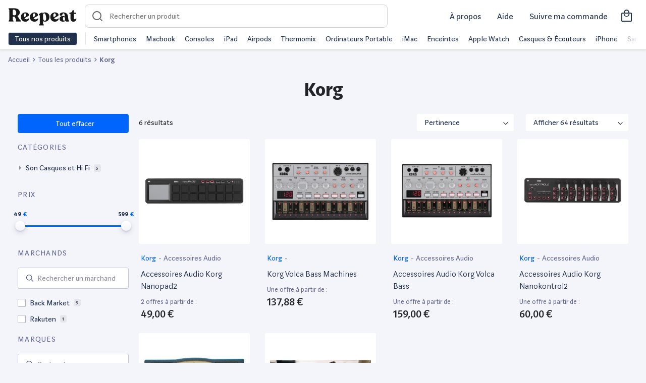

--- FILE ---
content_type: text/html; charset=UTF-8
request_url: https://www.reepeat.fr/produits/korg
body_size: 17898
content:
<!DOCTYPE html>
<html xmlns="http://www.w3.org/1999/xhtml" xmlns:og="http://opengraphprotocol.org/schema/" lang="fr">
<head >
    <title>Korg reconditionné | Reepeat</title>
    <meta name="keywords" content="Reepeat - Vente de produits reconditionn&eacute;s au meilleur prix" />
<meta name="viewport" content="width=device-width, initial-scale=1.0, maximum-scale=5" />
<meta name="description" content="Korg reconditionn&eacute; ✅ Produits test&eacute;s et garantis ✅ Les meilleurs marchands du web ✅ Les meilleurs prix ✅ Tous les bons plans" />
<meta name="robots" content="index, follow, max-image-preview:large" />
<meta name="twitter:url" content="https://www.reepeat.fr/produits/korg" />
<meta name="twitter:domain" content="reepeat.fr" />
<meta name="twitter:card" content="summary_large_image" />
<meta name="twitter:title" content="Korg reconditionn&eacute; | Reepeat" />
<meta name="twitter:description" content="Korg reconditionn&eacute; ✅ Produits test&eacute;s et garantis ✅ Les meilleurs marchands du web ✅ Les meilleurs prix ✅ Tous les bons plans" />
<meta name="twitter:image" content="https://media.reepeat.com/public/reepeat-opengraph.png" />
<meta http-equiv="Content-Type" content="text/html; charset=utf-8" />
<meta charset="UTF-8" />
<meta property="og:title" content="Korg reconditionn&eacute; | Reepeat" />
<meta property="og:url" content="https://www.reepeat.fr/produits/korg" />
<meta property="og:description" content="Korg reconditionn&eacute; ✅ Produits test&eacute;s et garantis ✅ Les meilleurs marchands du web ✅ Les meilleurs prix ✅ Tous les bons plans" />
<meta property="og:image" content="https://media.reepeat.com/public/reepeat-opengraph.png" />
<meta property="og:type" content="website" />

    
    <link rel="alternate" href="https://www.reepeat.fr/produits/korg" hreflang="fr"/>
<link rel="alternate" href="https://www.reepeat.fr/products/korg" hreflang="en"/>

        <link rel="stylesheet" href="/build/235.d7281028.css"><link rel="stylesheet" href="/build/476.f1c6c35c.css"><link rel="stylesheet" href="/build/search.dee02979.css">
        <script async src="https://www.googletagmanager.com/gtag/js?id="></script>
    <script>
        window.dataLayer = window.dataLayer || [];
        function gtag(){dataLayer.push(arguments);}
        gtag('js', new Date());

        gtag('config', '');
    </script>

    <!-- Google Tag Manager -->
    <script>
        (function(w,d,s,l,i){w[l]=w[l]||[];w[l].push({'gtm.start':
                new Date().getTime(),event:'gtm.js'});var f=d.getElementsByTagName(s)[0],
            j=d.createElement(s),dl=l!='dataLayer'?'&l='+l:'';j.async=true;j.src=
            'https://www.googletagmanager.com/gtm.js?id='+i+dl;f.parentNode.insertBefore(j,f);
        })(window,document,'script','dataLayer','GTM-5MXRD56');
    </script>
    <!-- End Google Tag Manager -->
    <link rel="apple-touch-icon" sizes="57x57" href="/build/images/favicons/apple-icon-57x57.55fb2b42.png">
<link rel="apple-touch-icon" sizes="60x60" href="/build/images/favicons/apple-icon-60x60.729d97b3.png">
<link rel="apple-touch-icon" sizes="72x72" href="/build/images/favicons/apple-icon-72x72.c7522d5b.png">
<link rel="apple-touch-icon" sizes="76x76" href="/build/images/favicons/apple-icon-76x76.22ed6524.png">
<link rel="apple-touch-icon" sizes="114x114" href="/build/images/favicons/apple-icon-114x114.bd4db2ad.png">
<link rel="apple-touch-icon" sizes="120x120" href="/build/images/favicons/apple-icon-120x120.017053e9.png">
<link rel="apple-touch-icon" sizes="144x144" href="/build/images/favicons/apple-icon-144x144.1c8e3497.png">
<link rel="apple-touch-icon" sizes="152x152" href="/build/images/favicons/apple-icon-152x152.be0dd357.png">
<link rel="apple-touch-icon" sizes="180x180" href="/build/images/favicons/apple-icon-180x180.84fc36a5.png">
<link rel="icon" type="image/png" sizes="192x192"  href="/build/images/favicons/android-icon-192x192.6e5432d4.png">
<link rel="icon" type="image/png" sizes="32x32" href="/build/images/favicons/favicon-32x32.289fe045.png">
<link rel="icon" type="image/png" sizes="96x96" href="/build/images/favicons/favicon-96x96.b583da86.png">
<link rel="icon" type="image/png" sizes="16x16" href="/build/images/favicons/favicon-16x16.8d5bad22.png">
<link rel="manifest" href="/build/images/favicons/manifest.fb5be1a9.json">
<meta name="msapplication-TileColor" content="#ffffff">
<meta name="msapplication-TileImage" content="/build/images/favicons/ms-icon-144x144.1c8e3497.png">
<meta name="theme-color" content="#ffffff"></head>
<body>
    <!-- Google Tag Manager (noscript) -->
    <script>
        window.dataLayer = window.dataLayer || [];
    </script>
    <noscript>
        <iframe src="https://www.googletagmanager.com/ns.html?id=GTM-5MXRD56" height="0" width="0" style="display:none;visibility:hidden"></iframe>
    </noscript>
    <!-- End Google Tag Manager (noscript) -->

    <header id="header" class="zindex-1022 fixed-top">
        <div class="body-overlay"></div>
<nav class="navbar navbar-light bg-white border-bottom">
  <div class="w-100 d-flex align-items-center">
    <div class="navbar-expand flex-fill-sm">
      <button class="navbar-toggler p-2 border-0 no-focus" type="button" data-toggle="offcanvas">
            <span class="navbar-toggler-icon"></span>
            <span class="navbar-toggler-icon"></span>
            <span class="navbar-toggler-icon"></span>
      </button>

        <button id="openSearch" class="OpenSearch btn no-focus d-flex align-items-center d-md-none">
          <span class="icon icon-loupe icon-md"></span>
        </button>

      <a class="navbar-brand icon-logo pt-2" href="/" aria-label="Retourner sur la page d'accueil de Reepeat"></a>
    </div>

      <div id="search-container">
  <form id="search" method="GET" role="search"  action="/produits" class="ais-SearchBox-form autocomplete p-2 p-md-0">
    <div class="autocomplete position-relative">
      <div data-widget="autocomplete-searchbox">
        <script id="template-autocomplete-searchbox" type="x-tmpl-mustache">
              {{#searchBox}}
<input id="autocomplete-input" class="autocomplete-input" name="query" placeholder="Rechercher un produit" autocomplete="off" autocorrect="off" autocapitalize="off" spellcheck="false" maxlength="512" value="">
<button id="search-reset" class="no-focus d-none btn h-100" type="reset" title="Clear the search query.">
    <span class="icon icon-close pr-2"></span>
</button>
{{/searchBox}}
        </script>
      </div>

        <div id="result-autocomplete" class="autocomplete-result-list">
            <div data-widget="autocomplete-hits-product"></div>
            <div data-widget="autocomplete-brand"></div>
            <div data-widget="autocomplete-hits-category"></div>
            <div data-widget="offer"></div>
        </div>

        <script id="template-autocomplete-hits-product" type="x-tmpl-mustache">
              {{#items}}
<a class="list-group-item list-group-item-action d-flex justify-content-between align-items-center border-top-0 border-left-0 border-right-0 m-0" href="{{product_url}}">
    <div class="d-flex justify-content-between align-items-center">
        <div>
            <img width="40" height="40" class="mr-3 img-contain lazyload" src="/build/images/ill/placeholder.98516e72.svg" data-src="{{image}}" alt="{{label}}">
        </div>
        <p class="mb-0">{{label}}</p>
    </div>
    <div>
        <p class="mb-0 text-sm text-muted">Produit</p>
    </div>
</a>
{{/items}}

{{^items}}
<div class="text-center p-3">
Pas de résultats
</div>
{{/items}}
        </script>
        <script id="template-autocomplete-brand" type="x-tmpl-mustache">
              {{#brands}}
<a class="list-group-item list-group-item-action d-flex justify-content-between align-items-center border-top-0 border-left-0 border-right-0 m-0" href="/produits{{ uri_slug_part }}" data-value="{{value}}">
    <div class="d-flex justify-content-between align-items-center">
        <span class="mr-1">{{ mapped_label }}</span><span class="badge badge-primary badge-pill">{{count}}</span>
    </div>
    <div>
        <p class="mb-0 text-sm text-muted">Marques</p>
    </div>
</a>
{{/brands}}
        </script>
        <script id="template-autocomplete-hits-category" type="x-tmpl-mustache">
              
{{#categories}}
<a class="list-group-item list-group-item-action d-flex justify-content-between align-items-center border-top-0 border-left-0 border-right-0 m-0" href="{{category_url}}" data-value="{{value}}">
    <div class="d-flex justify-content-between align-items-center">
        <span class="mr-1">{{label}}</span><span class="badge badge-primary badge-pill">{{count}}</span>
    </div>
    <div>
        <p class="mb-0 text-sm text-muted">Catégories</p>
    </div>
</a>
{{/categories}}
        </script>
      </div>
      
  </form>
  <button id="CloseSearch" class="btn no-focus align-items-center d-flex d-md-none pl-3">
    <span class="icon icon-back icon-md pl-1"></span>
  </button>
  <span id="searchOverlay"></span>
  <span id="searchOverlayDesktop"></span>
</div>
    
      <div class="navbar-expand top-left-menu ml-auto">

            <ul class="navbar-nav ml-auto d-flex align-items-center">
              <li class="nav-item mx-2 d-none d-md-block">
                <a class="nav-link text-dark text-md text-nowrap" href="/a-propos/mission">
                  À propos
                </a>
              </li>
              <li class="nav-item mx-2 d-none d-md-block dropdown">
                <a class="nav-link text-dark text-md text-nowrap" href="#" id="dropdownMenuHelp" data-toggle="dropdown" aria-haspopup="true" aria-expanded="false">
                  Aide
                </a>
                <div class="dropdown-menu dropdown-menu-right" aria-labelledby="dropdownMenuHelp">
                    <a class="dropdown-item" href="/articles/comment-choisir-un-produit-reconditionne">Guide des états</a>
                    <a class="dropdown-item" href="/comparaison">Comparer les produits</a>
                    <a class="dropdown-item" href="/a-propos/faq">Questions fréquentes</a>
                </div>
              </li>
              <li class="nav-item mx-2 d-none d-md-block">
                <a class="nav-link text-dark text-md text-nowrap" href="/achat/suivi">
                  Suivre ma commande
                </a>
              </li>
                                            <a class="nav-link text-dark d-flex align-items-center" href="/achat/panier">
                  <i class="h3 icon-shopping mb-0"></i>
                </a>
              
            </ul>


      </div>
  </div>
  <div class="navbar-collapse offcanvas-collapse bg-white" id="navbarsExampleDefault">
    <div class="py-2 d-none d-md-flex">
      <button class="btn btn-dark border text-nowrap py-0 openmenu">Tous nos produits</button>
      <div class="menu-shortcuts border-left ml-3 pl-3 text-nowrap align-self-center overflow-hidden position-relative">
<div class="flex overflow-x-scroll">
          <span class="mr-3"><a href="/produits/smartphones-et-objets-connectes/smartphone" class="text-dark">Smartphones</a></span>
          <span class="mr-3"><a href="/produits/informatique-et-tablette/ordinateur-portable/macbook" class="text-dark">Macbook</a></span>
          <span class="mr-3"><a href="/produits/consoles-et-jeux-videos" class="text-dark">Consoles</a></span>
          <span class="mr-3"><a href="/produits/informatique-et-tablette/tablette/tablette-tactile/apple" class="text-dark">iPad</a></span>
          <span class="mr-3"><a href="/produits/son-casques-et-hi-fi/casque-et-ecouteurs/apple" class="text-dark">Airpods</a></span>
          <span class="mr-3"><a href="/produits/maison-et-cuisine/vorwerk" class="text-dark">Thermomix</a></span>
          <span class="mr-3"><a href="/produits/informatique-et-tablette/ordinateur-portable" class="text-dark">Ordinateurs Portable</a></span>
          <span class="mr-3"><a href="/produits/informatique-et-tablette/ordinateur-de-bureau/imac" class="text-dark">iMac</a></span>
          <span class="mr-3"><a href="/produits/son-casques-et-hi-fi/enceinte-sans-fil" class="text-dark">Enceintes</a></span>
          <span class="mr-3"><a href="/produits/smartphones-et-objets-connectes/montre-connectee/apple" class="text-dark">Apple Watch</a></span>
          <span class="mr-3"><a href="/produits/son-casques-et-hi-fi/casque-et-ecouteurs" class="text-dark">Casques & Écouteurs</a></span>
          <span class="mr-3"><a href="/produits/smartphones-et-objets-connectes/smartphone/apple" class="text-dark">iPhone</a></span>
          <span class="mr-3"><a href="/produits/smartphones-et-objets-connectes/smartphone/samsung" class="text-dark">Samsung Galaxy</a></span>
          <span class="mr-3"><a href="/produits/maison-et-cuisine/petit-electromenager-cuisine/robot-menager-multifonctions" class="text-dark">Robots cuisine</a></span>
          <span class="mr-3"><a href="/produits/consoles-et-jeux-videos/sony" class="text-dark">PlayStation</a></span>
          <span class="mr-3"><a href="/produits/consoles-et-jeux-videos/nintendo-switch" class="text-dark">Nintendo Switch</a></span>
          <span class="mr-3"><a href="/produits/maison-et-cuisine/gros-electromenager" class="text-dark">Gros électromenager</a></span>
          <span class="mr-3"><a href="/produits/maison-et-cuisine/petit-electromenager-cuisine/machine-a-cafe" class="text-dark">Machine à café</a></span>
          <span class="mr-3"><a href="/produits/consoles-et-jeux-videos/microsoft" class="text-dark">XBOX</a></span>
          <span class="mr-3"><a href="/produits/sports-et-loisirs/velo" class="text-dark">Vélos reconditionnés</a></span>
        </div>
      </div>
    </div>
    <div class="megamenu overflow-y-scroll">
                    <ul class="navbar-nav">
            <li class="nav-item dropdown">
                <a class="nav-link px-3 py-3 pb-md-2 dropdown-toggle dropdown-parent font-weight-bold" id="navbarDropdownParentMenuLink" href="/produits">
                    High-Tech
                </a>
                                <ul class="dropdown-menu d-md-flex flex-column px-md-3 py-md-0 bg-transparent border-0" aria-labelledby="navbarDropdownParentMenuLink">
                                            <li class="dropdown-submenu d-md-flex position-relative">
                            <a class="dropdown-item position-relative text-decoration-none dropdown-toggle megamenu-subtitle px-3 py-3 py-md-2 rounded" href="/produits/smartphones-et-objets-connectes/smartphone" id="navbarDropdownMenuLink" data-toggle="dropdown" aria-haspopup="true" aria-expanded="false"> Smartphone</a>
                                                        <div class="dropdown-menu border-top p-md-4 rounded-right mt-md-0 mb-md-1 " aria-labelledby="navbarDropdownMenuLink">
                                <div class="d-none d-md-block mb-2">
                                    <span class="h5 mr-2">Smartphone</span>
                                    <a href="/produits/smartphones-et-objets-connectes/smartphone">Tout voir</a>
                                </div>
                                <ul class="column-count-lg-4 column-count-md-2 list-style-none pl-0">
                                                                           <li><a class="dropdown-item py-3 py-md-1 pl-md-0 overflow-hidden text-ellipsis d-block" href="/produits/smartphones-et-objets-connectes/smartphone/apple">iPhone</a></li>
                                                                           <li><a class="dropdown-item py-3 py-md-1 pl-md-0 overflow-hidden text-ellipsis d-block" href="/produits/smartphones-et-objets-connectes/smartphone/samsung">Samsung</a></li>
                                                                           <li><a class="dropdown-item py-3 py-md-1 pl-md-0 overflow-hidden text-ellipsis d-block" href="/produits/smartphones-et-objets-connectes/smartphone/huawei">Huawei</a></li>
                                                                           <li><a class="dropdown-item py-3 py-md-1 pl-md-0 overflow-hidden text-ellipsis d-block" href="/produits/smartphones-et-objets-connectes/smartphone/oppo">Oppo</a></li>
                                                                           <li><a class="dropdown-item py-3 py-md-1 pl-md-0 overflow-hidden text-ellipsis d-block" href="/produits/smartphones-et-objets-connectes/smartphone/oneplus">OnePlus</a></li>
                                                                           <li><a class="dropdown-item py-3 py-md-1 pl-md-0 overflow-hidden text-ellipsis d-block" href="/produits/smartphones-et-objets-connectes/smartphone/xiaomi">Xiaomi</a></li>
                                                                           <li><a class="dropdown-item py-3 py-md-1 pl-md-0 overflow-hidden text-ellipsis d-block" href="/produits/smartphones-et-objets-connectes/smartphone/google">Google</a></li>
                                                                           <li><a class="dropdown-item py-3 py-md-1 pl-md-0 overflow-hidden text-ellipsis d-block" href="/produits/smartphones-et-objets-connectes/smartphone/sony">Sony</a></li>
                                                                           <li><a class="dropdown-item py-3 py-md-1 pl-md-0 overflow-hidden text-ellipsis d-block" href="/produits/smartphones-et-objets-connectes/smartphone">Tout voir</a></li>
                                                                    </ul>
                            </div>
                                                    </li>
                                            <li class="dropdown-submenu d-md-flex position-relative">
                            <a class="dropdown-item position-relative text-decoration-none  megamenu-subtitle px-3 py-3 py-md-2 rounded" href="/produits/smartphones-et-objets-connectes/accessoire-smartphone" id="navbarDropdownMenuLink" data-toggle="dropdown" aria-haspopup="true" aria-expanded="false"> Accessoire Smartphone</a>
                                                    </li>
                                            <li class="dropdown-submenu d-md-flex position-relative">
                            <a class="dropdown-item position-relative text-decoration-none dropdown-toggle megamenu-subtitle px-3 py-3 py-md-2 rounded" href="/produits/informatique-et-tablette/tablette" id="navbarDropdownMenuLink" data-toggle="dropdown" aria-haspopup="true" aria-expanded="false"> Tablette</a>
                                                        <div class="dropdown-menu border-top p-md-4 rounded-right mt-md-0 mb-md-1 " aria-labelledby="navbarDropdownMenuLink">
                                <div class="d-none d-md-block mb-2">
                                    <span class="h5 mr-2">Tablette</span>
                                    <a href="/produits/informatique-et-tablette/tablette">Tout voir</a>
                                </div>
                                <ul class="column-count-lg-4 column-count-md-2 list-style-none pl-0">
                                                                           <li><a class="dropdown-item py-3 py-md-1 pl-md-0 overflow-hidden text-ellipsis d-block" href="/produits/informatique-et-tablette/tablette/tablette-tactile/apple">iPad</a></li>
                                                                           <li><a class="dropdown-item py-3 py-md-1 pl-md-0 overflow-hidden text-ellipsis d-block" href="/produits/informatique-et-tablette/tablette/tablette-tactile/samsung">Samsung Galaxy Tab</a></li>
                                                                           <li><a class="dropdown-item py-3 py-md-1 pl-md-0 overflow-hidden text-ellipsis d-block" href="/produits/informatique-et-tablette/tablette/tablette-tactile">Tablette tactile</a></li>
                                                                           <li><a class="dropdown-item py-3 py-md-1 pl-md-0 overflow-hidden text-ellipsis d-block" href="/produits/informatique-et-tablette/tablette/liseuse">Liseuse</a></li>
                                                                           <li><a class="dropdown-item py-3 py-md-1 pl-md-0 overflow-hidden text-ellipsis d-block" href="/produits/informatique-et-tablette/tablette/tablette-graphique">Tablette graphique</a></li>
                                                                    </ul>
                            </div>
                                                    </li>
                                            <li class="dropdown-submenu d-md-flex position-relative">
                            <a class="dropdown-item position-relative text-decoration-none  megamenu-subtitle px-3 py-3 py-md-2 rounded" href="/produits/smartphones-et-objets-connectes/objets-connectes-personnels" id="navbarDropdownMenuLink" data-toggle="dropdown" aria-haspopup="true" aria-expanded="false"> Objets connectés personnels</a>
                                                    </li>
                                            <li class="dropdown-submenu d-md-flex position-relative">
                            <a class="dropdown-item position-relative text-decoration-none dropdown-toggle megamenu-subtitle px-3 py-3 py-md-2 rounded" href="/produits/informatique-et-tablette/ordinateur-portable" id="navbarDropdownMenuLink" data-toggle="dropdown" aria-haspopup="true" aria-expanded="false"> Ordinateur portable</a>
                                                        <div class="dropdown-menu border-top p-md-4 rounded-right mt-md-0 mb-md-1 " aria-labelledby="navbarDropdownMenuLink">
                                <div class="d-none d-md-block mb-2">
                                    <span class="h5 mr-2">Ordinateur portable</span>
                                    <a href="/produits/informatique-et-tablette/ordinateur-portable">Tout voir</a>
                                </div>
                                <ul class="column-count-lg-4 column-count-md-2 list-style-none pl-0">
                                                                           <li><a class="dropdown-item py-3 py-md-1 pl-md-0 overflow-hidden text-ellipsis d-block" href="/produits/informatique-et-tablette/ordinateur-portable/macbook">MacBook</a></li>
                                                                           <li><a class="dropdown-item py-3 py-md-1 pl-md-0 overflow-hidden text-ellipsis d-block" href="/produits/informatique-et-tablette/ordinateur-portable/notebook-ultra-portable">Notebook Ultra portable</a></li>
                                                                           <li><a class="dropdown-item py-3 py-md-1 pl-md-0 overflow-hidden text-ellipsis d-block" href="/produits/informatique-et-tablette/ordinateur-portable/ordinateur-portable-bureautique">Ordinateur portable bureautique</a></li>
                                                                    </ul>
                            </div>
                                                    </li>
                                            <li class="dropdown-submenu d-md-flex position-relative">
                            <a class="dropdown-item position-relative text-decoration-none dropdown-toggle megamenu-subtitle px-3 py-3 py-md-2 rounded" href="/produits/informatique-et-tablette/ordinateur-de-bureau" id="navbarDropdownMenuLink" data-toggle="dropdown" aria-haspopup="true" aria-expanded="false"> Ordinateur de bureau</a>
                                                        <div class="dropdown-menu border-top p-md-4 rounded-right mt-md-0 mb-md-1 " aria-labelledby="navbarDropdownMenuLink">
                                <div class="d-none d-md-block mb-2">
                                    <span class="h5 mr-2">Ordinateur de bureau</span>
                                    <a href="/produits/informatique-et-tablette/ordinateur-de-bureau">Tout voir</a>
                                </div>
                                <ul class="column-count-lg-4 column-count-md-2 list-style-none pl-0">
                                                                           <li><a class="dropdown-item py-3 py-md-1 pl-md-0 overflow-hidden text-ellipsis d-block" href="/produits/informatique-et-tablette/ordinateur-de-bureau/imac">iMac</a></li>
                                                                           <li><a class="dropdown-item py-3 py-md-1 pl-md-0 overflow-hidden text-ellipsis d-block" href="/produits/informatique-et-tablette/ordinateur-de-bureau/mac-mini">Mac mini</a></li>
                                                                           <li><a class="dropdown-item py-3 py-md-1 pl-md-0 overflow-hidden text-ellipsis d-block" href="/produits/informatique-et-tablette/ordinateur-de-bureau/mac-pro">Mac pro</a></li>
                                                                           <li><a class="dropdown-item py-3 py-md-1 pl-md-0 overflow-hidden text-ellipsis d-block" href="/produits/informatique-et-tablette/ordinateur-de-bureau/tout-en-un">Tout en un</a></li>
                                                                           <li><a class="dropdown-item py-3 py-md-1 pl-md-0 overflow-hidden text-ellipsis d-block" href="/produits/informatique-et-tablette/ordinateur-de-bureau/unite-centrale">Unité centrale</a></li>
                                                                           <li><a class="dropdown-item py-3 py-md-1 pl-md-0 overflow-hidden text-ellipsis d-block" href="/produits/informatique-et-tablette/ordinateur-de-bureau">Voir plus</a></li>
                                                                    </ul>
                            </div>
                                                    </li>
                                            <li class="dropdown-submenu d-md-flex position-relative">
                            <a class="dropdown-item position-relative text-decoration-none  megamenu-subtitle px-3 py-3 py-md-2 rounded" href="/produits/informatique-et-tablette/pc-gaming" id="navbarDropdownMenuLink" data-toggle="dropdown" aria-haspopup="true" aria-expanded="false"> PC Gaming</a>
                                                    </li>
                                            <li class="dropdown-submenu d-md-flex position-relative">
                            <a class="dropdown-item position-relative text-decoration-none  megamenu-subtitle px-3 py-3 py-md-2 rounded" href="/produits/informatique-et-tablette/ecran-pc" id="navbarDropdownMenuLink" data-toggle="dropdown" aria-haspopup="true" aria-expanded="false"> Ecran PC</a>
                                                    </li>
                                            <li class="dropdown-submenu d-md-flex position-relative">
                            <a class="dropdown-item position-relative text-decoration-none dropdown-toggle megamenu-subtitle px-3 py-3 py-md-2 rounded" href="/produits/informatique-et-tablette/accessoire-pc" id="navbarDropdownMenuLink" data-toggle="dropdown" aria-haspopup="true" aria-expanded="false"> Accessoire PC</a>
                                                        <div class="dropdown-menu border-top p-md-4 rounded-right mt-md-0 mb-md-1 " aria-labelledby="navbarDropdownMenuLink">
                                <div class="d-none d-md-block mb-2">
                                    <span class="h5 mr-2">Accessoire PC</span>
                                    <a href="/produits/informatique-et-tablette/accessoire-pc">Tout voir</a>
                                </div>
                                <ul class="column-count-lg-4 column-count-md-2 list-style-none pl-0">
                                                                           <li><a class="dropdown-item py-3 py-md-1 pl-md-0 overflow-hidden text-ellipsis d-block" href="/produits/informatique-et-tablette/accessoire-pc/clavier-souris-et-tablette">Clavier souris et tablette</a></li>
                                                                           <li><a class="dropdown-item py-3 py-md-1 pl-md-0 overflow-hidden text-ellipsis d-block" href="/produits/informatique-et-tablette/accessoire-pc/enceinte-pc">Enceinte PC</a></li>
                                                                           <li><a class="dropdown-item py-3 py-md-1 pl-md-0 overflow-hidden text-ellipsis d-block" href="/produits/informatique-et-tablette/accessoire-pc/micro-casque">Micro casque</a></li>
                                                                           <li><a class="dropdown-item py-3 py-md-1 pl-md-0 overflow-hidden text-ellipsis d-block" href="/produits/informatique-et-tablette/accessoire-pc/reseau">Réseau</a></li>
                                                                           <li><a class="dropdown-item py-3 py-md-1 pl-md-0 overflow-hidden text-ellipsis d-block" href="/produits/informatique-et-tablette/accessoire-pc/webcam">Webcam</a></li>
                                                                           <li><a class="dropdown-item py-3 py-md-1 pl-md-0 overflow-hidden text-ellipsis d-block" href="/produits/informatique-et-tablette/stockage/disque-dur">Disque dur</a></li>
                                                                           <li><a class="dropdown-item py-3 py-md-1 pl-md-0 overflow-hidden text-ellipsis d-block" href="/produits/informatique-et-tablette/stockage/ssd">SSD</a></li>
                                                                           <li><a class="dropdown-item py-3 py-md-1 pl-md-0 overflow-hidden text-ellipsis d-block" href="/produits/informatique-et-tablette/stockage/cle-usb">Clé USB</a></li>
                                                                           <li><a class="dropdown-item py-3 py-md-1 pl-md-0 overflow-hidden text-ellipsis d-block" href="/produits/informatique-et-tablette/stockage/carte-memoire">Carte mémoire</a></li>
                                                                    </ul>
                            </div>
                                                    </li>
                                            <li class="dropdown-submenu d-md-flex position-relative">
                            <a class="dropdown-item position-relative text-decoration-none dropdown-toggle megamenu-subtitle px-3 py-3 py-md-2 rounded" href="/produits/informatique-et-tablette/imprimante-et-scanner" id="navbarDropdownMenuLink" data-toggle="dropdown" aria-haspopup="true" aria-expanded="false"> Imprimante et scanner</a>
                                                        <div class="dropdown-menu border-top p-md-4 rounded-right mt-md-0 mb-md-1 " aria-labelledby="navbarDropdownMenuLink">
                                <div class="d-none d-md-block mb-2">
                                    <span class="h5 mr-2">Imprimante et scanner</span>
                                    <a href="/produits/informatique-et-tablette/imprimante-et-scanner">Tout voir</a>
                                </div>
                                <ul class="column-count-lg-4 column-count-md-2 list-style-none pl-0">
                                                                           <li><a class="dropdown-item py-3 py-md-1 pl-md-0 overflow-hidden text-ellipsis d-block" href="/produits/informatique-et-tablette/imprimante-et-scanner/imprimante-et-accessoire">Imprimante et accessoire</a></li>
                                                                           <li><a class="dropdown-item py-3 py-md-1 pl-md-0 overflow-hidden text-ellipsis d-block" href="/produits/informatique-et-tablette/imprimante-et-scanner/scanner-et-accessoire">Scanner et accessoire</a></li>
                                                                    </ul>
                            </div>
                                                    </li>
                                            <li class="dropdown-submenu d-md-flex position-relative">
                            <a class="dropdown-item position-relative text-decoration-none dropdown-toggle megamenu-subtitle px-3 py-3 py-md-2 rounded" href="/produits/photo-et-camera/drone" id="navbarDropdownMenuLink" data-toggle="dropdown" aria-haspopup="true" aria-expanded="false"> Drone</a>
                                                        <div class="dropdown-menu border-top p-md-4 rounded-right mt-md-0 mb-md-1 " aria-labelledby="navbarDropdownMenuLink">
                                <div class="d-none d-md-block mb-2">
                                    <span class="h5 mr-2">Drone</span>
                                    <a href="/produits/photo-et-camera/drone">Tout voir</a>
                                </div>
                                <ul class="column-count-lg-4 column-count-md-2 list-style-none pl-0">
                                                                           <li><a class="dropdown-item py-3 py-md-1 pl-md-0 overflow-hidden text-ellipsis d-block" href="/produits/photo-et-camera/drone/dji">Drone DJI</a></li>
                                                                           <li><a class="dropdown-item py-3 py-md-1 pl-md-0 overflow-hidden text-ellipsis d-block" href="/produits/photo-et-camera/drone/parrot">Drone Parrot</a></li>
                                                                           <li><a class="dropdown-item py-3 py-md-1 pl-md-0 overflow-hidden text-ellipsis d-block" href="/produits/photo-et-camera/drone">Voir plus</a></li>
                                                                    </ul>
                            </div>
                                                    </li>
                                            <li class="dropdown-submenu d-md-flex position-relative">
                            <a class="dropdown-item position-relative text-decoration-none dropdown-toggle megamenu-subtitle px-3 py-3 py-md-2 rounded" href="/produits/consoles-et-jeux-videos" id="navbarDropdownMenuLink" data-toggle="dropdown" aria-haspopup="true" aria-expanded="false"> Console et jeux vidéos</a>
                                                        <div class="dropdown-menu border-top p-md-4 rounded-right mt-md-0 mb-md-1 " aria-labelledby="navbarDropdownMenuLink">
                                <div class="d-none d-md-block mb-2">
                                    <span class="h5 mr-2">Console et jeux vidéos</span>
                                    <a href="/produits/consoles-et-jeux-videos">Tout voir</a>
                                </div>
                                <ul class="column-count-lg-4 column-count-md-2 list-style-none pl-0">
                                                                           <li><a class="dropdown-item py-3 py-md-1 pl-md-0 overflow-hidden text-ellipsis d-block" href="/produits/consoles-et-jeux-videos/console-retro">Console rétro</a></li>
                                                                           <li><a class="dropdown-item py-3 py-md-1 pl-md-0 overflow-hidden text-ellipsis d-block" href="/produits/consoles-et-jeux-videos/nintendo-3ds-et-2ds">Nintendo 3DS et 2DS</a></li>
                                                                           <li><a class="dropdown-item py-3 py-md-1 pl-md-0 overflow-hidden text-ellipsis d-block" href="/produits/consoles-et-jeux-videos/nintendo-switch">Nintendo Switch</a></li>
                                                                           <li><a class="dropdown-item py-3 py-md-1 pl-md-0 overflow-hidden text-ellipsis d-block" href="/produits/consoles-et-jeux-videos/playstation-4">PlayStation 4</a></li>
                                                                           <li><a class="dropdown-item py-3 py-md-1 pl-md-0 overflow-hidden text-ellipsis d-block" href="/produits/consoles-et-jeux-videos/xbox-one">XBOX One</a></li>
                                                                    </ul>
                            </div>
                                                    </li>
                                    </ul>
                            </li>

        </ul>
            <ul class="navbar-nav">
            <li class="nav-item dropdown">
                <a class="nav-link px-3 py-3 pb-md-2 dropdown-toggle dropdown-parent font-weight-bold" id="navbarDropdownParentMenuLink" href="/produits">
                    Maison
                </a>
                                <ul class="dropdown-menu d-md-flex flex-column px-md-3 py-md-0 bg-transparent border-0" aria-labelledby="navbarDropdownParentMenuLink">
                                            <li class="dropdown-submenu d-md-flex position-relative">
                            <a class="dropdown-item position-relative text-decoration-none dropdown-toggle megamenu-subtitle px-3 py-3 py-md-2 rounded" href="/produits/maison-et-cuisine/menage-et-entretien" id="navbarDropdownMenuLink" data-toggle="dropdown" aria-haspopup="true" aria-expanded="false"> Ménage et entretien</a>
                                                        <div class="dropdown-menu border-top p-md-4 rounded-right mt-md-0 mb-md-1 " aria-labelledby="navbarDropdownMenuLink">
                                <div class="d-none d-md-block mb-2">
                                    <span class="h5 mr-2">Ménage et entretien</span>
                                    <a href="/produits/maison-et-cuisine/menage-et-entretien">Tout voir</a>
                                </div>
                                <ul class="column-count-lg-4 column-count-md-2 list-style-none pl-0">
                                                                           <li><a class="dropdown-item py-3 py-md-1 pl-md-0 overflow-hidden text-ellipsis d-block" href="/produits/maison-et-cuisine/menage-et-entretien/aspirateur/aspirateur-balai">Aspirateur balai</a></li>
                                                                           <li><a class="dropdown-item py-3 py-md-1 pl-md-0 overflow-hidden text-ellipsis d-block" href="/produits/maison-et-cuisine/menage-et-entretien/aspirateur/aspirateur-main">Aspirateur main</a></li>
                                                                           <li><a class="dropdown-item py-3 py-md-1 pl-md-0 overflow-hidden text-ellipsis d-block" href="/produits/maison-et-cuisine/menage-et-entretien/aspirateur/aspirateur-robot">Aspirateur robot</a></li>
                                                                           <li><a class="dropdown-item py-3 py-md-1 pl-md-0 overflow-hidden text-ellipsis d-block" href="/produits/maison-et-cuisine/menage-et-entretien/centrale-vapeur">Centrale vapeur</a></li>
                                                                           <li><a class="dropdown-item py-3 py-md-1 pl-md-0 overflow-hidden text-ellipsis d-block" href="/produits/maison-et-cuisine/menage-et-entretien/defroisseur">Défroisseur</a></li>
                                                                           <li><a class="dropdown-item py-3 py-md-1 pl-md-0 overflow-hidden text-ellipsis d-block" href="/produits/maison-et-cuisine/menage-et-entretien/fer-a-repasser">Fer à repasser</a></li>
                                                                           <li><a class="dropdown-item py-3 py-md-1 pl-md-0 overflow-hidden text-ellipsis d-block" href="/produits/maison-et-cuisine/menage-et-entretien/nettoyeur-vapeur">Nettoyeur vapeur</a></li>
                                                                    </ul>
                            </div>
                                                    </li>
                                            <li class="dropdown-submenu d-md-flex position-relative">
                            <a class="dropdown-item position-relative text-decoration-none dropdown-toggle megamenu-subtitle px-3 py-3 py-md-2 rounded" href="/produits/maison-et-cuisine/chauffage-et-climatisation" id="navbarDropdownMenuLink" data-toggle="dropdown" aria-haspopup="true" aria-expanded="false"> Chauffage et climatisation</a>
                                                        <div class="dropdown-menu border-top p-md-4 rounded-right mt-md-0 mb-md-1 " aria-labelledby="navbarDropdownMenuLink">
                                <div class="d-none d-md-block mb-2">
                                    <span class="h5 mr-2">Chauffage et climatisation</span>
                                    <a href="/produits/maison-et-cuisine/chauffage-et-climatisation">Tout voir</a>
                                </div>
                                <ul class="column-count-lg-4 column-count-md-2 list-style-none pl-0">
                                                                           <li><a class="dropdown-item py-3 py-md-1 pl-md-0 overflow-hidden text-ellipsis d-block" href="/produits/maison-et-cuisine/chauffage-et-climatisation/climatiseur">Climatiseur</a></li>
                                                                           <li><a class="dropdown-item py-3 py-md-1 pl-md-0 overflow-hidden text-ellipsis d-block" href="/produits/maison-et-cuisine/chauffage-et-climatisation/radiateur-electrique">Radiateur électrique</a></li>
                                                                           <li><a class="dropdown-item py-3 py-md-1 pl-md-0 overflow-hidden text-ellipsis d-block" href="/produits/maison-et-cuisine/chauffage-et-climatisation/ventilateur">Ventilateur</a></li>
                                                                           <li><a class="dropdown-item py-3 py-md-1 pl-md-0 overflow-hidden text-ellipsis d-block" href="/produits/maison-et-cuisine/chauffage-et-climatisation/thermostat">Thermostat</a></li>
                                                                    </ul>
                            </div>
                                                    </li>
                                            <li class="dropdown-submenu d-md-flex position-relative">
                            <a class="dropdown-item position-relative text-decoration-none dropdown-toggle megamenu-subtitle px-3 py-3 py-md-2 rounded" href="/produits/maison-et-cuisine/confort-et-domotique" id="navbarDropdownMenuLink" data-toggle="dropdown" aria-haspopup="true" aria-expanded="false"> Confort et domotique</a>
                                                        <div class="dropdown-menu border-top p-md-4 rounded-right mt-md-0 mb-md-1 " aria-labelledby="navbarDropdownMenuLink">
                                <div class="d-none d-md-block mb-2">
                                    <span class="h5 mr-2">Confort et domotique</span>
                                    <a href="/produits/maison-et-cuisine/confort-et-domotique">Tout voir</a>
                                </div>
                                <ul class="column-count-lg-4 column-count-md-2 list-style-none pl-0">
                                                                           <li><a class="dropdown-item py-3 py-md-1 pl-md-0 overflow-hidden text-ellipsis d-block" href="/produits/maison-et-cuisine/confort-et-domotique/humidificateur">Humidificateur</a></li>
                                                                           <li><a class="dropdown-item py-3 py-md-1 pl-md-0 overflow-hidden text-ellipsis d-block" href="/produits/maison-et-cuisine/confort-et-domotique/deshumidificateur">Déshumidificateur</a></li>
                                                                           <li><a class="dropdown-item py-3 py-md-1 pl-md-0 overflow-hidden text-ellipsis d-block" href="/produits/maison-et-cuisine/confort-et-domotique/purificateur">Purificateur</a></li>
                                                                           <li><a class="dropdown-item py-3 py-md-1 pl-md-0 overflow-hidden text-ellipsis d-block" href="/produits/maison-et-cuisine/confort-et-domotique/station-meteo">Station météo</a></li>
                                                                           <li><a class="dropdown-item py-3 py-md-1 pl-md-0 overflow-hidden text-ellipsis d-block" href="/produits/maison-et-cuisine/confort-et-domotique/eclairage-connecte">Eclairage connecté</a></li>
                                                                    </ul>
                            </div>
                                                    </li>
                                            <li class="dropdown-submenu d-md-flex position-relative">
                            <a class="dropdown-item position-relative text-decoration-none  megamenu-subtitle px-3 py-3 py-md-2 rounded" href="/produits/maison-et-cuisine/luminaire-et-eclairage" id="navbarDropdownMenuLink" data-toggle="dropdown" aria-haspopup="true" aria-expanded="false"> Luminaire et éclairage</a>
                                                    </li>
                                            <li class="dropdown-submenu d-md-flex position-relative">
                            <a class="dropdown-item position-relative text-decoration-none dropdown-toggle megamenu-subtitle px-3 py-3 py-md-2 rounded" href="/produits/maison-et-cuisine/securite-de-la-maison" id="navbarDropdownMenuLink" data-toggle="dropdown" aria-haspopup="true" aria-expanded="false"> Sécurité de la maison</a>
                                                        <div class="dropdown-menu border-top p-md-4 rounded-right mt-md-0 mb-md-1 " aria-labelledby="navbarDropdownMenuLink">
                                <div class="d-none d-md-block mb-2">
                                    <span class="h5 mr-2">Sécurité de la maison</span>
                                    <a href="/produits/maison-et-cuisine/securite-de-la-maison">Tout voir</a>
                                </div>
                                <ul class="column-count-lg-4 column-count-md-2 list-style-none pl-0">
                                                                           <li><a class="dropdown-item py-3 py-md-1 pl-md-0 overflow-hidden text-ellipsis d-block" href="/produits/maison-et-cuisine/securite-de-la-maison/camera-de-surveillance">Caméra de surveillance</a></li>
                                                                           <li><a class="dropdown-item py-3 py-md-1 pl-md-0 overflow-hidden text-ellipsis d-block" href="/produits/maison-et-cuisine/securite-de-la-maison/alarme">Alarme</a></li>
                                                                    </ul>
                            </div>
                                                    </li>
                                            <li class="dropdown-submenu d-md-flex position-relative">
                            <a class="dropdown-item position-relative text-decoration-none  megamenu-subtitle px-3 py-3 py-md-2 rounded" href="/produits/maison-et-cuisine/rangement-et-organisation" id="navbarDropdownMenuLink" data-toggle="dropdown" aria-haspopup="true" aria-expanded="false"> Rangement et organisation</a>
                                                    </li>
                                            <li class="dropdown-submenu d-md-flex position-relative">
                            <a class="dropdown-item position-relative text-decoration-none  megamenu-subtitle px-3 py-3 py-md-2 rounded" href="/produits/maison-et-cuisine/ameublement-et-decoration" id="navbarDropdownMenuLink" data-toggle="dropdown" aria-haspopup="true" aria-expanded="false"> Ameublement et décoration</a>
                                                    </li>
                                            <li class="dropdown-submenu d-md-flex position-relative">
                            <a class="dropdown-item position-relative text-decoration-none  megamenu-subtitle px-3 py-3 py-md-2 rounded" href="/produits/maison-et-cuisine/salle-de-bain" id="navbarDropdownMenuLink" data-toggle="dropdown" aria-haspopup="true" aria-expanded="false"> Salle de bain</a>
                                                    </li>
                                            <li class="dropdown-submenu d-md-flex position-relative">
                            <a class="dropdown-item position-relative text-decoration-none dropdown-toggle megamenu-subtitle px-3 py-3 py-md-2 rounded" href="/produits/bricolage-et-jardin/bricolage" id="navbarDropdownMenuLink" data-toggle="dropdown" aria-haspopup="true" aria-expanded="false"> Bricolage</a>
                                                        <div class="dropdown-menu border-top p-md-4 rounded-right mt-md-0 mb-md-1 " aria-labelledby="navbarDropdownMenuLink">
                                <div class="d-none d-md-block mb-2">
                                    <span class="h5 mr-2">Bricolage</span>
                                    <a href="/produits/bricolage-et-jardin/bricolage">Tout voir</a>
                                </div>
                                <ul class="column-count-lg-4 column-count-md-2 list-style-none pl-0">
                                                                           <li><a class="dropdown-item py-3 py-md-1 pl-md-0 overflow-hidden text-ellipsis d-block" href="/produits/bricolage-et-jardin/bricolage/outillage-a-main-et-electroportatif">Tout l&#039;outillage électroportatif</a></li>
                                                                           <li><a class="dropdown-item py-3 py-md-1 pl-md-0 overflow-hidden text-ellipsis d-block" href="/produits/bricolage-et-jardin/bricolage/outillage-a-main-et-electroportatif/outillage-a-main">Outillage à main</a></li>
                                                                           <li><a class="dropdown-item py-3 py-md-1 pl-md-0 overflow-hidden text-ellipsis d-block" href="/produits/bricolage-et-jardin/bricolage/outillage-a-main-et-electroportatif/ponceuse">Ponceuse</a></li>
                                                                           <li><a class="dropdown-item py-3 py-md-1 pl-md-0 overflow-hidden text-ellipsis d-block" href="/produits/bricolage-et-jardin/bricolage/outillage-a-main-et-electroportatif/perceuse">Perceuse</a></li>
                                                                           <li><a class="dropdown-item py-3 py-md-1 pl-md-0 overflow-hidden text-ellipsis d-block" href="/produits/bricolage-et-jardin/bricolage/outillage-a-main-et-electroportatif/rangement-des-outils">Rangement des outils</a></li>
                                                                           <li><a class="dropdown-item py-3 py-md-1 pl-md-0 overflow-hidden text-ellipsis d-block" href="/produits/bricolage-et-jardin/bricolage/electricite">Electricité</a></li>
                                                                           <li><a class="dropdown-item py-3 py-md-1 pl-md-0 overflow-hidden text-ellipsis d-block" href="/produits/bricolage-et-jardin/bricolage/plomberie">Plomberie</a></li>
                                                                           <li><a class="dropdown-item py-3 py-md-1 pl-md-0 overflow-hidden text-ellipsis d-block" href="/produits/bricolage-et-jardin/bricolage/cuisine-et-salle-de-bain">Cuisine et salle de bain</a></li>
                                                                           <li><a class="dropdown-item py-3 py-md-1 pl-md-0 overflow-hidden text-ellipsis d-block" href="/produits/bricolage-et-jardin/bricolage/quincaillerie">Quincaillerie</a></li>
                                                                           <li><a class="dropdown-item py-3 py-md-1 pl-md-0 overflow-hidden text-ellipsis d-block" href="/produits/bricolage-et-jardin/bricolage/construction">Construction</a></li>
                                                                           <li><a class="dropdown-item py-3 py-md-1 pl-md-0 overflow-hidden text-ellipsis d-block" href="/produits/bricolage-et-jardin/bricolage/securite">Sécurité</a></li>
                                                                    </ul>
                            </div>
                                                    </li>
                                            <li class="dropdown-submenu d-md-flex position-relative">
                            <a class="dropdown-item position-relative text-decoration-none dropdown-toggle megamenu-subtitle px-3 py-3 py-md-2 rounded" href="/produits/bricolage-et-jardin/jardin" id="navbarDropdownMenuLink" data-toggle="dropdown" aria-haspopup="true" aria-expanded="false"> Jardin</a>
                                                        <div class="dropdown-menu border-top p-md-4 rounded-right mt-md-0 mb-md-1 " aria-labelledby="navbarDropdownMenuLink">
                                <div class="d-none d-md-block mb-2">
                                    <span class="h5 mr-2">Jardin</span>
                                    <a href="/produits/bricolage-et-jardin/jardin">Tout voir</a>
                                </div>
                                <ul class="column-count-lg-4 column-count-md-2 list-style-none pl-0">
                                                                           <li><a class="dropdown-item py-3 py-md-1 pl-md-0 overflow-hidden text-ellipsis d-block" href="/produits/bricolage-et-jardin/jardin/barbecue">Barbecue et repas en extérieur</a></li>
                                                                           <li><a class="dropdown-item py-3 py-md-1 pl-md-0 overflow-hidden text-ellipsis d-block" href="/produits/bricolage-et-jardin/jardin/jardinage">Jardinage</a></li>
                                                                           <li><a class="dropdown-item py-3 py-md-1 pl-md-0 overflow-hidden text-ellipsis d-block" href="/produits/bricolage-et-jardin/jardin/mobilier">Mobilier</a></li>
                                                                           <li><a class="dropdown-item py-3 py-md-1 pl-md-0 overflow-hidden text-ellipsis d-block" href="/produits/bricolage-et-jardin/jardin/tondeuses-et-outillage-de-jardin-motorise">Tondeuses et outillage de jardin motorisé</a></li>
                                                                           <li><a class="dropdown-item py-3 py-md-1 pl-md-0 overflow-hidden text-ellipsis d-block" href="/produits/bricolage-et-jardin/jardin/decoration-exterieure">Décoration extérieure</a></li>
                                                                           <li><a class="dropdown-item py-3 py-md-1 pl-md-0 overflow-hidden text-ellipsis d-block" href="/produits/bricolage-et-jardin/jardin/chauffage-et-refroidissement-exterieur">Chauffage et refroidissement extérieur</a></li>
                                                                    </ul>
                            </div>
                                                    </li>
                                            <li class="dropdown-submenu d-md-flex position-relative">
                            <a class="dropdown-item position-relative text-decoration-none dropdown-toggle megamenu-subtitle px-3 py-3 py-md-2 rounded" href="/produits" id="navbarDropdownMenuLink" data-toggle="dropdown" aria-haspopup="true" aria-expanded="false"> Les marques de la maison</a>
                                                        <div class="dropdown-menu border-top p-md-4 rounded-right mt-md-0 mb-md-1 " aria-labelledby="navbarDropdownMenuLink">
                                <div class="d-none d-md-block mb-2">
                                    <span class="h5 mr-2">Les marques de la maison</span>
                                    <a href="/produits">Tout voir</a>
                                </div>
                                <ul class="column-count-lg-4 column-count-md-2 list-style-none pl-0">
                                                                           <li><a class="dropdown-item py-3 py-md-1 pl-md-0 overflow-hidden text-ellipsis d-block" href="/produits/maison-et-cuisine/philips">Philips</a></li>
                                                                           <li><a class="dropdown-item py-3 py-md-1 pl-md-0 overflow-hidden text-ellipsis d-block" href="/produits/maison-et-cuisine/rowenta">Rowenta</a></li>
                                                                           <li><a class="dropdown-item py-3 py-md-1 pl-md-0 overflow-hidden text-ellipsis d-block" href="/produits/maison-et-cuisine/dyson">Dyson</a></li>
                                                                           <li><a class="dropdown-item py-3 py-md-1 pl-md-0 overflow-hidden text-ellipsis d-block" href="/produits/maison-et-cuisine/aeg">AEG</a></li>
                                                                           <li><a class="dropdown-item py-3 py-md-1 pl-md-0 overflow-hidden text-ellipsis d-block" href="/produits/maison-et-cuisine/siemens">Siemens</a></li>
                                                                    </ul>
                            </div>
                                                    </li>
                                    </ul>
                            </li>

        </ul>
            <ul class="navbar-nav">
            <li class="nav-item dropdown">
                <a class="nav-link px-3 py-3 pb-md-2 dropdown-toggle dropdown-parent font-weight-bold" id="navbarDropdownParentMenuLink" href="/produits">
                    Cuisine
                </a>
                                <ul class="dropdown-menu d-md-flex flex-column px-md-3 py-md-0 bg-transparent border-0" aria-labelledby="navbarDropdownParentMenuLink">
                                            <li class="dropdown-submenu d-md-flex position-relative">
                            <a class="dropdown-item position-relative text-decoration-none dropdown-toggle megamenu-subtitle px-3 py-3 py-md-2 rounded" href="/produits/maison-et-cuisine/gros-electromenager" id="navbarDropdownMenuLink" data-toggle="dropdown" aria-haspopup="true" aria-expanded="false"> Gros éléctroménager</a>
                                                        <div class="dropdown-menu border-top p-md-4 rounded-right mt-md-0 mb-md-1 " aria-labelledby="navbarDropdownMenuLink">
                                <div class="d-none d-md-block mb-2">
                                    <span class="h5 mr-2">Gros éléctroménager</span>
                                    <a href="/produits/maison-et-cuisine/gros-electromenager">Tout voir</a>
                                </div>
                                <ul class="column-count-lg-4 column-count-md-2 list-style-none pl-0">
                                                                           <li><a class="dropdown-item py-3 py-md-1 pl-md-0 overflow-hidden text-ellipsis d-block" href="/produits/maison-et-cuisine/gros-electromenager/lave-linge">Lave linge</a></li>
                                                                           <li><a class="dropdown-item py-3 py-md-1 pl-md-0 overflow-hidden text-ellipsis d-block" href="/produits/maison-et-cuisine/gros-electromenager/seche-linge">Sèche linge</a></li>
                                                                           <li><a class="dropdown-item py-3 py-md-1 pl-md-0 overflow-hidden text-ellipsis d-block" href="/produits/maison-et-cuisine/gros-electromenager/refrigerateur">Réfrigérateur</a></li>
                                                                           <li><a class="dropdown-item py-3 py-md-1 pl-md-0 overflow-hidden text-ellipsis d-block" href="/produits/maison-et-cuisine/gros-electromenager/congelateur">Congélateur</a></li>
                                                                           <li><a class="dropdown-item py-3 py-md-1 pl-md-0 overflow-hidden text-ellipsis d-block" href="/produits/maison-et-cuisine/gros-electromenager/four">Four</a></li>
                                                                           <li><a class="dropdown-item py-3 py-md-1 pl-md-0 overflow-hidden text-ellipsis d-block" href="/produits/maison-et-cuisine/gros-electromenager/cuisiniere">Cuisinière</a></li>
                                                                           <li><a class="dropdown-item py-3 py-md-1 pl-md-0 overflow-hidden text-ellipsis d-block" href="/produits/maison-et-cuisine/gros-electromenager/plaque-de-cuisson">Plaque de cuisson</a></li>
                                                                           <li><a class="dropdown-item py-3 py-md-1 pl-md-0 overflow-hidden text-ellipsis d-block" href="/produits/maison-et-cuisine/gros-electromenager/hotte">Hotte</a></li>
                                                                           <li><a class="dropdown-item py-3 py-md-1 pl-md-0 overflow-hidden text-ellipsis d-block" href="/produits/maison-et-cuisine/gros-electromenager/lave-vaisselle">Lave vaisselle</a></li>
                                                                           <li><a class="dropdown-item py-3 py-md-1 pl-md-0 overflow-hidden text-ellipsis d-block" href="/produits/maison-et-cuisine/gros-electromenager/cave-a-vin">Cave à vin</a></li>
                                                                           <li><a class="dropdown-item py-3 py-md-1 pl-md-0 overflow-hidden text-ellipsis d-block" href="/produits/maison-et-cuisine/gros-electromenager">Voir plus</a></li>
                                                                    </ul>
                            </div>
                                                    </li>
                                            <li class="dropdown-submenu d-md-flex position-relative">
                            <a class="dropdown-item position-relative text-decoration-none dropdown-toggle megamenu-subtitle px-3 py-3 py-md-2 rounded" href="/produits/maison-et-cuisine/petit-electromenager-cuisine" id="navbarDropdownMenuLink" data-toggle="dropdown" aria-haspopup="true" aria-expanded="false"> Appareil de cuisson</a>
                                                        <div class="dropdown-menu border-top p-md-4 rounded-right mt-md-0 mb-md-1 " aria-labelledby="navbarDropdownMenuLink">
                                <div class="d-none d-md-block mb-2">
                                    <span class="h5 mr-2">Appareil de cuisson</span>
                                    <a href="/produits/maison-et-cuisine/petit-electromenager-cuisine">Tout voir</a>
                                </div>
                                <ul class="column-count-lg-4 column-count-md-2 list-style-none pl-0">
                                                                           <li><a class="dropdown-item py-3 py-md-1 pl-md-0 overflow-hidden text-ellipsis d-block" href="/produits/maison-et-cuisine/petit-electromenager-cuisine/appareil-a-raclette">Appareil à raclette</a></li>
                                                                           <li><a class="dropdown-item py-3 py-md-1 pl-md-0 overflow-hidden text-ellipsis d-block" href="/produits/maison-et-cuisine/petit-electromenager-cuisine/appareil-a-fondue">Appareil à fondue</a></li>
                                                                           <li><a class="dropdown-item py-3 py-md-1 pl-md-0 overflow-hidden text-ellipsis d-block" href="/produits/maison-et-cuisine/petit-electromenager-cuisine/crepiere">Crêpière</a></li>
                                                                           <li><a class="dropdown-item py-3 py-md-1 pl-md-0 overflow-hidden text-ellipsis d-block" href="/produits/maison-et-cuisine/petit-electromenager-cuisine/gaufrier-croque-monsieur">Gaufrier croque monsieur</a></li>
                                                                           <li><a class="dropdown-item py-3 py-md-1 pl-md-0 overflow-hidden text-ellipsis d-block" href="/produits/maison-et-cuisine/petit-electromenager-cuisine/cuiseur-vapeur">Cuiseur vapeur</a></li>
                                                                           <li><a class="dropdown-item py-3 py-md-1 pl-md-0 overflow-hidden text-ellipsis d-block" href="/produits/maison-et-cuisine/petit-electromenager-cuisine/multi-cuiseur">Multi cuiseur</a></li>
                                                                           <li><a class="dropdown-item py-3 py-md-1 pl-md-0 overflow-hidden text-ellipsis d-block" href="/produits/maison-et-cuisine/petit-electromenager-cuisine/micro-ondes">Micro ondes</a></li>
                                                                           <li><a class="dropdown-item py-3 py-md-1 pl-md-0 overflow-hidden text-ellipsis d-block" href="/produits/bricolage-et-jardin/jardin/barbecue">Barbecue</a></li>
                                                                           <li><a class="dropdown-item py-3 py-md-1 pl-md-0 overflow-hidden text-ellipsis d-block" href="/produits/maison-et-cuisine/petit-electromenager-cuisine/plancha">Plancha</a></li>
                                                                           <li><a class="dropdown-item py-3 py-md-1 pl-md-0 overflow-hidden text-ellipsis d-block" href="/produits/maison-et-cuisine/petit-electromenager-cuisine/grill">Grill</a></li>
                                                                           <li><a class="dropdown-item py-3 py-md-1 pl-md-0 overflow-hidden text-ellipsis d-block" href="/produits/maison-et-cuisine/petit-electromenager-cuisine">Voir plus</a></li>
                                                                    </ul>
                            </div>
                                                    </li>
                                            <li class="dropdown-submenu d-md-flex position-relative">
                            <a class="dropdown-item position-relative text-decoration-none dropdown-toggle megamenu-subtitle px-3 py-3 py-md-2 rounded" href="/produits/maison-et-cuisine/petit-electromenager-cuisine" id="navbarDropdownMenuLink" data-toggle="dropdown" aria-haspopup="true" aria-expanded="false"> Robot et outils de cuisine</a>
                                                        <div class="dropdown-menu border-top p-md-4 rounded-right mt-md-0 mb-md-1 " aria-labelledby="navbarDropdownMenuLink">
                                <div class="d-none d-md-block mb-2">
                                    <span class="h5 mr-2">Robot et outils de cuisine</span>
                                    <a href="/produits/maison-et-cuisine/petit-electromenager-cuisine">Tout voir</a>
                                </div>
                                <ul class="column-count-lg-4 column-count-md-2 list-style-none pl-0">
                                                                           <li><a class="dropdown-item py-3 py-md-1 pl-md-0 overflow-hidden text-ellipsis d-block" href="/produits/maison-et-cuisine/petit-electromenager-cuisine/robot-menager-multifonctions">Robot ménager multifonctions</a></li>
                                                                           <li><a class="dropdown-item py-3 py-md-1 pl-md-0 overflow-hidden text-ellipsis d-block" href="/produits/maison-et-cuisine/petit-electromenager-cuisine/robot-cuiseur">Robot cuiseur</a></li>
                                                                           <li><a class="dropdown-item py-3 py-md-1 pl-md-0 overflow-hidden text-ellipsis d-block" href="/produits/maison-et-cuisine/petit-electromenager-cuisine/robot-patissier">Robot pâtissier</a></li>
                                                                           <li><a class="dropdown-item py-3 py-md-1 pl-md-0 overflow-hidden text-ellipsis d-block" href="/produits/maison-et-cuisine/petit-electromenager-cuisine/batteur-electrique">Batteur électrique</a></li>
                                                                           <li><a class="dropdown-item py-3 py-md-1 pl-md-0 overflow-hidden text-ellipsis d-block" href="/produits/maison-et-cuisine/petit-electromenager-cuisine/blender-mixeur">Blender mixeur</a></li>
                                                                           <li><a class="dropdown-item py-3 py-md-1 pl-md-0 overflow-hidden text-ellipsis d-block" href="/produits/maison-et-cuisine/petit-electromenager-cuisine/couteau-electrique">Couteau électrique</a></li>
                                                                           <li><a class="dropdown-item py-3 py-md-1 pl-md-0 overflow-hidden text-ellipsis d-block" href="/produits/maison-et-cuisine/petit-electromenager-cuisine/balances-de-cuisine">Balances de cuisine</a></li>
                                                                    </ul>
                            </div>
                                                    </li>
                                            <li class="dropdown-submenu d-md-flex position-relative">
                            <a class="dropdown-item position-relative text-decoration-none  megamenu-subtitle px-3 py-3 py-md-2 rounded" href="/produits/maison-et-cuisine/accessoires-de-cuisine/ustensile-de-cuisine" id="navbarDropdownMenuLink" data-toggle="dropdown" aria-haspopup="true" aria-expanded="false"> Ustensile de cuisine</a>
                                                    </li>
                                            <li class="dropdown-submenu d-md-flex position-relative">
                            <a class="dropdown-item position-relative text-decoration-none dropdown-toggle megamenu-subtitle px-3 py-3 py-md-2 rounded" href="/produits/maison-et-cuisine/petit-electromenager-cuisine" id="navbarDropdownMenuLink" data-toggle="dropdown" aria-haspopup="true" aria-expanded="false"> Fait maison</a>
                                                        <div class="dropdown-menu border-top p-md-4 rounded-right mt-md-0 mb-md-1 " aria-labelledby="navbarDropdownMenuLink">
                                <div class="d-none d-md-block mb-2">
                                    <span class="h5 mr-2">Fait maison</span>
                                    <a href="/produits/maison-et-cuisine/petit-electromenager-cuisine">Tout voir</a>
                                </div>
                                <ul class="column-count-lg-4 column-count-md-2 list-style-none pl-0">
                                                                           <li><a class="dropdown-item py-3 py-md-1 pl-md-0 overflow-hidden text-ellipsis d-block" href="/produits/maison-et-cuisine/petit-electromenager-cuisine/mise-sous-vide">Mise sous vide</a></li>
                                                                           <li><a class="dropdown-item py-3 py-md-1 pl-md-0 overflow-hidden text-ellipsis d-block" href="/produits/maison-et-cuisine/petit-electromenager-cuisine/sorbetiere">Sorbetière</a></li>
                                                                           <li><a class="dropdown-item py-3 py-md-1 pl-md-0 overflow-hidden text-ellipsis d-block" href="/produits/maison-et-cuisine/petit-electromenager-cuisine/tireuse-a-biere">Tireuse à bière</a></li>
                                                                    </ul>
                            </div>
                                                    </li>
                                            <li class="dropdown-submenu d-md-flex position-relative">
                            <a class="dropdown-item position-relative text-decoration-none dropdown-toggle megamenu-subtitle px-3 py-3 py-md-2 rounded" href="/produits/maison-et-cuisine/petit-electromenager-cuisine" id="navbarDropdownMenuLink" data-toggle="dropdown" aria-haspopup="true" aria-expanded="false"> Petit déjeuner et boissons</a>
                                                        <div class="dropdown-menu border-top p-md-4 rounded-right mt-md-0 mb-md-1 " aria-labelledby="navbarDropdownMenuLink">
                                <div class="d-none d-md-block mb-2">
                                    <span class="h5 mr-2">Petit déjeuner et boissons</span>
                                    <a href="/produits/maison-et-cuisine/petit-electromenager-cuisine">Tout voir</a>
                                </div>
                                <ul class="column-count-lg-4 column-count-md-2 list-style-none pl-0">
                                                                           <li><a class="dropdown-item py-3 py-md-1 pl-md-0 overflow-hidden text-ellipsis d-block" href="/produits/maison-et-cuisine/petit-electromenager-cuisine/machine-a-cafe">Machine à café</a></li>
                                                                           <li><a class="dropdown-item py-3 py-md-1 pl-md-0 overflow-hidden text-ellipsis d-block" href="/produits/maison-et-cuisine/petit-electromenager-cuisine/grille-pain">Grille Pain</a></li>
                                                                           <li><a class="dropdown-item py-3 py-md-1 pl-md-0 overflow-hidden text-ellipsis d-block" href="/produits/maison-et-cuisine/petit-electromenager-cuisine/bouilloire-electrique">Bouilloire électrique</a></li>
                                                                           <li><a class="dropdown-item py-3 py-md-1 pl-md-0 overflow-hidden text-ellipsis d-block" href="/produits/maison-et-cuisine/petit-electromenager-cuisine/emulsionneur-de-lait">Emulsionneur de lait</a></li>
                                                                           <li><a class="dropdown-item py-3 py-md-1 pl-md-0 overflow-hidden text-ellipsis d-block" href="/produits/maison-et-cuisine/petit-electromenager-cuisine/centrifugeuse">Centrifugeuse</a></li>
                                                                    </ul>
                            </div>
                                                    </li>
                                            <li class="dropdown-submenu d-md-flex position-relative">
                            <a class="dropdown-item position-relative text-decoration-none dropdown-toggle megamenu-subtitle px-3 py-3 py-md-2 rounded" href="/produits/maison-et-cuisine" id="navbarDropdownMenuLink" data-toggle="dropdown" aria-haspopup="true" aria-expanded="false"> Les marques de la cuisine</a>
                                                        <div class="dropdown-menu border-top p-md-4 rounded-right mt-md-0 mb-md-1 " aria-labelledby="navbarDropdownMenuLink">
                                <div class="d-none d-md-block mb-2">
                                    <span class="h5 mr-2">Les marques de la cuisine</span>
                                    <a href="/produits/maison-et-cuisine">Tout voir</a>
                                </div>
                                <ul class="column-count-lg-4 column-count-md-2 list-style-none pl-0">
                                                                           <li><a class="dropdown-item py-3 py-md-1 pl-md-0 overflow-hidden text-ellipsis d-block" href="/produits/maison-et-cuisine/philips">Philips</a></li>
                                                                           <li><a class="dropdown-item py-3 py-md-1 pl-md-0 overflow-hidden text-ellipsis d-block" href="/produits/maison-et-cuisine/krups">Krups</a></li>
                                                                           <li><a class="dropdown-item py-3 py-md-1 pl-md-0 overflow-hidden text-ellipsis d-block" href="/produits/maison-et-cuisine/bosch">Bosch</a></li>
                                                                           <li><a class="dropdown-item py-3 py-md-1 pl-md-0 overflow-hidden text-ellipsis d-block" href="/produits/maison-et-cuisine/moulinex">Moulinex</a></li>
                                                                           <li><a class="dropdown-item py-3 py-md-1 pl-md-0 overflow-hidden text-ellipsis d-block" href="/produits/maison-et-cuisine/tefal">Tefal</a></li>
                                                                           <li><a class="dropdown-item py-3 py-md-1 pl-md-0 overflow-hidden text-ellipsis d-block" href="/produits/maison-et-cuisine/vorwerk">Vorwerk</a></li>
                                                                    </ul>
                            </div>
                                                    </li>
                                    </ul>
                            </li>

        </ul>
            <ul class="navbar-nav">
            <li class="nav-item dropdown">
                <a class="nav-link px-3 py-3 pb-md-2 dropdown-toggle dropdown-parent font-weight-bold" id="navbarDropdownParentMenuLink" href="/produits">
                    Image &amp; Son
                </a>
                                <ul class="dropdown-menu d-md-flex flex-column px-md-3 py-md-0 bg-transparent border-0" aria-labelledby="navbarDropdownParentMenuLink">
                                            <li class="dropdown-submenu d-md-flex position-relative">
                            <a class="dropdown-item position-relative text-decoration-none dropdown-toggle megamenu-subtitle px-3 py-3 py-md-2 rounded" href="/produits/son-casques-et-hi-fi/casque-et-ecouteurs" id="navbarDropdownMenuLink" data-toggle="dropdown" aria-haspopup="true" aria-expanded="false"> Casque et écouteurs</a>
                                                        <div class="dropdown-menu border-top p-md-4 rounded-right mt-md-0 mb-md-1 " aria-labelledby="navbarDropdownMenuLink">
                                <div class="d-none d-md-block mb-2">
                                    <span class="h5 mr-2">Casque et écouteurs</span>
                                    <a href="/produits/son-casques-et-hi-fi/casque-et-ecouteurs">Tout voir</a>
                                </div>
                                <ul class="column-count-lg-4 column-count-md-2 list-style-none pl-0">
                                                                           <li><a class="dropdown-item py-3 py-md-1 pl-md-0 overflow-hidden text-ellipsis d-block" href="/produits/son-casques-et-hi-fi/casque-et-ecouteurs/apple">AirPods</a></li>
                                                                           <li><a class="dropdown-item py-3 py-md-1 pl-md-0 overflow-hidden text-ellipsis d-block" href="/produits/son-casques-et-hi-fi/casque-et-ecouteurs/bose">Bose</a></li>
                                                                           <li><a class="dropdown-item py-3 py-md-1 pl-md-0 overflow-hidden text-ellipsis d-block" href="/produits/son-casques-et-hi-fi/casque-et-ecouteurs/sony">Sony</a></li>
                                                                           <li><a class="dropdown-item py-3 py-md-1 pl-md-0 overflow-hidden text-ellipsis d-block" href="/produits/son-casques-et-hi-fi/casque-et-ecouteurs">Tous les casques et écouteurs</a></li>
                                                                    </ul>
                            </div>
                                                    </li>
                                            <li class="dropdown-submenu d-md-flex position-relative">
                            <a class="dropdown-item position-relative text-decoration-none dropdown-toggle megamenu-subtitle px-3 py-3 py-md-2 rounded" href="/produits/son-casques-et-hi-fi/enceinte-sans-fil" id="navbarDropdownMenuLink" data-toggle="dropdown" aria-haspopup="true" aria-expanded="false"> Enceinte sans fil</a>
                                                        <div class="dropdown-menu border-top p-md-4 rounded-right mt-md-0 mb-md-1 " aria-labelledby="navbarDropdownMenuLink">
                                <div class="d-none d-md-block mb-2">
                                    <span class="h5 mr-2">Enceinte sans fil</span>
                                    <a href="/produits/son-casques-et-hi-fi/enceinte-sans-fil">Tout voir</a>
                                </div>
                                <ul class="column-count-lg-4 column-count-md-2 list-style-none pl-0">
                                                                           <li><a class="dropdown-item py-3 py-md-1 pl-md-0 overflow-hidden text-ellipsis d-block" href="/produits/son-casques-et-hi-fi/enceinte-sans-fil/bose">Bose</a></li>
                                                                           <li><a class="dropdown-item py-3 py-md-1 pl-md-0 overflow-hidden text-ellipsis d-block" href="/produits/son-casques-et-hi-fi/enceinte-sans-fil/jbl">JBL</a></li>
                                                                           <li><a class="dropdown-item py-3 py-md-1 pl-md-0 overflow-hidden text-ellipsis d-block" href="/produits/son-casques-et-hi-fi/enceinte-sans-fil">Toutes les enceintes sans fil</a></li>
                                                                    </ul>
                            </div>
                                                    </li>
                                            <li class="dropdown-submenu d-md-flex position-relative">
                            <a class="dropdown-item position-relative text-decoration-none dropdown-toggle megamenu-subtitle px-3 py-3 py-md-2 rounded" href="/produits/son-casques-et-hi-fi/element-hi-fi" id="navbarDropdownMenuLink" data-toggle="dropdown" aria-haspopup="true" aria-expanded="false"> Elément Hi Fi</a>
                                                        <div class="dropdown-menu border-top p-md-4 rounded-right mt-md-0 mb-md-1 " aria-labelledby="navbarDropdownMenuLink">
                                <div class="d-none d-md-block mb-2">
                                    <span class="h5 mr-2">Elément Hi Fi</span>
                                    <a href="/produits/son-casques-et-hi-fi/element-hi-fi">Tout voir</a>
                                </div>
                                <ul class="column-count-lg-4 column-count-md-2 list-style-none pl-0">
                                                                           <li><a class="dropdown-item py-3 py-md-1 pl-md-0 overflow-hidden text-ellipsis d-block" href="/produits/son-casques-et-hi-fi/element-hi-fi/amplificateur">Amplificateur</a></li>
                                                                           <li><a class="dropdown-item py-3 py-md-1 pl-md-0 overflow-hidden text-ellipsis d-block" href="/produits/son-casques-et-hi-fi/element-hi-fi/micro-chaine">Micro chaine</a></li>
                                                                           <li><a class="dropdown-item py-3 py-md-1 pl-md-0 overflow-hidden text-ellipsis d-block" href="/produits/son-casques-et-hi-fi/element-hi-fi/enceinte-hi-fi/enceinte-hi-fi">Enceinte Hi FI</a></li>
                                                                           <li><a class="dropdown-item py-3 py-md-1 pl-md-0 overflow-hidden text-ellipsis d-block" href="/produits/son-casques-et-hi-fi/lecteur-et-platine/platine-vinyle">Platine Vinyle</a></li>
                                                                    </ul>
                            </div>
                                                    </li>
                                            <li class="dropdown-submenu d-md-flex position-relative">
                            <a class="dropdown-item position-relative text-decoration-none dropdown-toggle megamenu-subtitle px-3 py-3 py-md-2 rounded" href="/produits/tv-video-et-home-cinema/television" id="navbarDropdownMenuLink" data-toggle="dropdown" aria-haspopup="true" aria-expanded="false"> Univers TV</a>
                                                        <div class="dropdown-menu border-top p-md-4 rounded-right mt-md-0 mb-md-1 " aria-labelledby="navbarDropdownMenuLink">
                                <div class="d-none d-md-block mb-2">
                                    <span class="h5 mr-2">Univers TV</span>
                                    <a href="/produits/tv-video-et-home-cinema/television">Tout voir</a>
                                </div>
                                <ul class="column-count-lg-4 column-count-md-2 list-style-none pl-0">
                                                                           <li><a class="dropdown-item py-3 py-md-1 pl-md-0 overflow-hidden text-ellipsis d-block" href="/produits/tv-video-et-home-cinema/television">Toutes les TV</a></li>
                                                                           <li><a class="dropdown-item py-3 py-md-1 pl-md-0 overflow-hidden text-ellipsis d-block" href="/produits/tv-video-et-home-cinema/television/samsung">TV Samsung</a></li>
                                                                           <li><a class="dropdown-item py-3 py-md-1 pl-md-0 overflow-hidden text-ellipsis d-block" href="/produits/tv-video-et-home-cinema/television/lg">TV LG</a></li>
                                                                           <li><a class="dropdown-item py-3 py-md-1 pl-md-0 overflow-hidden text-ellipsis d-block" href="/produits/tv-video-et-home-cinema/home-cinema">Home Cinéma</a></li>
                                                                           <li><a class="dropdown-item py-3 py-md-1 pl-md-0 overflow-hidden text-ellipsis d-block" href="/produits/tv-video-et-home-cinema/video-projecteur">Vidéo projecteur</a></li>
                                                                           <li><a class="dropdown-item py-3 py-md-1 pl-md-0 overflow-hidden text-ellipsis d-block" href="/produits/tv-video-et-home-cinema/lecteur-dvd-et-blu-ray">Lecteur DVD et Blu Ray</a></li>
                                                                           <li><a class="dropdown-item py-3 py-md-1 pl-md-0 overflow-hidden text-ellipsis d-block" href="/produits/tv-video-et-home-cinema/streaming">Streaming</a></li>
                                                                           <li><a class="dropdown-item py-3 py-md-1 pl-md-0 overflow-hidden text-ellipsis d-block" href="/produits/tv-video-et-home-cinema/accessoire-tv-et-video">Accessoire TV et Vidéo</a></li>
                                                                    </ul>
                            </div>
                                                    </li>
                                            <li class="dropdown-submenu d-md-flex position-relative">
                            <a class="dropdown-item position-relative text-decoration-none dropdown-toggle megamenu-subtitle px-3 py-3 py-md-2 rounded" href="/produits/son-casques-et-hi-fi/instrument-de-musique" id="navbarDropdownMenuLink" data-toggle="dropdown" aria-haspopup="true" aria-expanded="false"> Instrument de musique</a>
                                                        <div class="dropdown-menu border-top p-md-4 rounded-right mt-md-0 mb-md-1 " aria-labelledby="navbarDropdownMenuLink">
                                <div class="d-none d-md-block mb-2">
                                    <span class="h5 mr-2">Instrument de musique</span>
                                    <a href="/produits/son-casques-et-hi-fi/instrument-de-musique">Tout voir</a>
                                </div>
                                <ul class="column-count-lg-4 column-count-md-2 list-style-none pl-0">
                                                                           <li><a class="dropdown-item py-3 py-md-1 pl-md-0 overflow-hidden text-ellipsis d-block" href="/produits/son-casques-et-hi-fi/instrument-de-musique/instrument-de-musique/guitare-basse-et-equipements">Guitare, Basse et équipement</a></li>
                                                                           <li><a class="dropdown-item py-3 py-md-1 pl-md-0 overflow-hidden text-ellipsis d-block" href="/produits/son-casques-et-hi-fi/instrument-de-musique/instrument-de-musique/piano-et-clavier">Piano et clavier</a></li>
                                                                           <li><a class="dropdown-item py-3 py-md-1 pl-md-0 overflow-hidden text-ellipsis d-block" href="/produits/son-casques-et-hi-fi/instrument-de-musique">Tous les instruments de musique</a></li>
                                                                    </ul>
                            </div>
                                                    </li>
                                            <li class="dropdown-submenu d-md-flex position-relative">
                            <a class="dropdown-item position-relative text-decoration-none dropdown-toggle megamenu-subtitle px-3 py-3 py-md-2 rounded" href="/produits/photo-et-camera/appareil-photo" id="navbarDropdownMenuLink" data-toggle="dropdown" aria-haspopup="true" aria-expanded="false"> Appareil photo</a>
                                                        <div class="dropdown-menu border-top p-md-4 rounded-right mt-md-0 mb-md-1 " aria-labelledby="navbarDropdownMenuLink">
                                <div class="d-none d-md-block mb-2">
                                    <span class="h5 mr-2">Appareil photo</span>
                                    <a href="/produits/photo-et-camera/appareil-photo">Tout voir</a>
                                </div>
                                <ul class="column-count-lg-4 column-count-md-2 list-style-none pl-0">
                                                                           <li><a class="dropdown-item py-3 py-md-1 pl-md-0 overflow-hidden text-ellipsis d-block" href="/produits/photo-et-camera/appareil-photo/hybride">Appareil photo hybride</a></li>
                                                                           <li><a class="dropdown-item py-3 py-md-1 pl-md-0 overflow-hidden text-ellipsis d-block" href="/produits/photo-et-camera/appareil-photo/reflex">Appareil photo reflex</a></li>
                                                                           <li><a class="dropdown-item py-3 py-md-1 pl-md-0 overflow-hidden text-ellipsis d-block" href="/produits/photo-et-camera/appareil-photo/compact-et-bridge">Appareil photo compact et bridge</a></li>
                                                                           <li><a class="dropdown-item py-3 py-md-1 pl-md-0 overflow-hidden text-ellipsis d-block" href="/produits/photo-et-camera/appareil-photo/instantane">Appareil photo instantané</a></li>
                                                                           <li><a class="dropdown-item py-3 py-md-1 pl-md-0 overflow-hidden text-ellipsis d-block" href="/produits/photo-et-camera/objectifs-photo">Objectifs photo</a></li>
                                                                           <li><a class="dropdown-item py-3 py-md-1 pl-md-0 overflow-hidden text-ellipsis d-block" href="/produits/photo-et-camera/stabilisateur">Stabilisateur</a></li>
                                                                    </ul>
                            </div>
                                                    </li>
                                            <li class="dropdown-submenu d-md-flex position-relative">
                            <a class="dropdown-item position-relative text-decoration-none dropdown-toggle megamenu-subtitle px-3 py-3 py-md-2 rounded" href="/produits/photo-et-camera/camera" id="navbarDropdownMenuLink" data-toggle="dropdown" aria-haspopup="true" aria-expanded="false"> Caméra</a>
                                                        <div class="dropdown-menu border-top p-md-4 rounded-right mt-md-0 mb-md-1 " aria-labelledby="navbarDropdownMenuLink">
                                <div class="d-none d-md-block mb-2">
                                    <span class="h5 mr-2">Caméra</span>
                                    <a href="/produits/photo-et-camera/camera">Tout voir</a>
                                </div>
                                <ul class="column-count-lg-4 column-count-md-2 list-style-none pl-0">
                                                                           <li><a class="dropdown-item py-3 py-md-1 pl-md-0 overflow-hidden text-ellipsis d-block" href="/produits/photo-et-camera/camera/camera-36">Caméra 360°</a></li>
                                                                           <li><a class="dropdown-item py-3 py-md-1 pl-md-0 overflow-hidden text-ellipsis d-block" href="/produits/photo-et-camera/camera/camera-sport">Caméra Sport</a></li>
                                                                           <li><a class="dropdown-item py-3 py-md-1 pl-md-0 overflow-hidden text-ellipsis d-block" href="/produits/photo-et-camera/camera/camescope">Caméscope</a></li>
                                                                    </ul>
                            </div>
                                                    </li>
                                            <li class="dropdown-submenu d-md-flex position-relative">
                            <a class="dropdown-item position-relative text-decoration-none  megamenu-subtitle px-3 py-3 py-md-2 rounded" href="/produits/photo-et-camera/accessoire-photo-et-video" id="navbarDropdownMenuLink" data-toggle="dropdown" aria-haspopup="true" aria-expanded="false"> Accessoire photo et vidéo</a>
                                                    </li>
                                            <li class="dropdown-submenu d-md-flex position-relative">
                            <a class="dropdown-item position-relative text-decoration-none dropdown-toggle megamenu-subtitle px-3 py-3 py-md-2 rounded" href="/produits" id="navbarDropdownMenuLink" data-toggle="dropdown" aria-haspopup="true" aria-expanded="false"> Les marques Image &amp; Son</a>
                                                        <div class="dropdown-menu border-top p-md-4 rounded-right mt-md-0 mb-md-1 " aria-labelledby="navbarDropdownMenuLink">
                                <div class="d-none d-md-block mb-2">
                                    <span class="h5 mr-2">Les marques Image &amp; Son</span>
                                    <a href="/produits">Tout voir</a>
                                </div>
                                <ul class="column-count-lg-4 column-count-md-2 list-style-none pl-0">
                                                                           <li><a class="dropdown-item py-3 py-md-1 pl-md-0 overflow-hidden text-ellipsis d-block" href="/produits/samsung">Samsung</a></li>
                                                                           <li><a class="dropdown-item py-3 py-md-1 pl-md-0 overflow-hidden text-ellipsis d-block" href="/produits/sony">Sony</a></li>
                                                                           <li><a class="dropdown-item py-3 py-md-1 pl-md-0 overflow-hidden text-ellipsis d-block" href="/produits/lg">LG</a></li>
                                                                           <li><a class="dropdown-item py-3 py-md-1 pl-md-0 overflow-hidden text-ellipsis d-block" href="/produits/bose">Bose</a></li>
                                                                           <li><a class="dropdown-item py-3 py-md-1 pl-md-0 overflow-hidden text-ellipsis d-block" href="/produits/jbl">JBL</a></li>
                                                                           <li><a class="dropdown-item py-3 py-md-1 pl-md-0 overflow-hidden text-ellipsis d-block" href="/produits/sonos">Sonos</a></li>
                                                                           <li><a class="dropdown-item py-3 py-md-1 pl-md-0 overflow-hidden text-ellipsis d-block" href="/produits/harman-kardon">Harman Kardon</a></li>
                                                                           <li><a class="dropdown-item py-3 py-md-1 pl-md-0 overflow-hidden text-ellipsis d-block" href="/produits/son-casques-et-hi-fi/apple">Apple</a></li>
                                                                           <li><a class="dropdown-item py-3 py-md-1 pl-md-0 overflow-hidden text-ellipsis d-block" href="/produits/canon">Canon</a></li>
                                                                           <li><a class="dropdown-item py-3 py-md-1 pl-md-0 overflow-hidden text-ellipsis d-block" href="/produits/fujifilm">Fujifilm</a></li>
                                                                           <li><a class="dropdown-item py-3 py-md-1 pl-md-0 overflow-hidden text-ellipsis d-block" href="/produits/gopro">GoPro</a></li>
                                                                    </ul>
                            </div>
                                                    </li>
                                    </ul>
                            </li>

        </ul>
            <ul class="navbar-nav">
            <li class="nav-item dropdown">
                <a class="nav-link px-3 py-3 pb-md-2 dropdown-toggle dropdown-parent font-weight-bold" id="navbarDropdownParentMenuLink" href="/produits">
                    Sports &amp; Loisirs
                </a>
                                <ul class="dropdown-menu d-md-flex flex-column px-md-3 py-md-0 bg-transparent border-0" aria-labelledby="navbarDropdownParentMenuLink">
                                            <li class="dropdown-submenu d-md-flex position-relative">
                            <a class="dropdown-item position-relative text-decoration-none dropdown-toggle megamenu-subtitle px-3 py-3 py-md-2 rounded" href="/produits/sports-et-loisirs/mobilite" id="navbarDropdownMenuLink" data-toggle="dropdown" aria-haspopup="true" aria-expanded="false"> Mobilité</a>
                                                        <div class="dropdown-menu border-top p-md-4 rounded-right mt-md-0 mb-md-1 " aria-labelledby="navbarDropdownMenuLink">
                                <div class="d-none d-md-block mb-2">
                                    <span class="h5 mr-2">Mobilité</span>
                                    <a href="/produits/sports-et-loisirs/mobilite">Tout voir</a>
                                </div>
                                <ul class="column-count-lg-4 column-count-md-2 list-style-none pl-0">
                                                                           <li><a class="dropdown-item py-3 py-md-1 pl-md-0 overflow-hidden text-ellipsis d-block" href="/produits/sports-et-loisirs/mobilite/trottinette">Trottinette</a></li>
                                                                           <li><a class="dropdown-item py-3 py-md-1 pl-md-0 overflow-hidden text-ellipsis d-block" href="/produits/sports-et-loisirs/mobilite/hoverboard">Hoverboard</a></li>
                                                                           <li><a class="dropdown-item py-3 py-md-1 pl-md-0 overflow-hidden text-ellipsis d-block" href="/produits/sports-et-loisirs/mobilite/skateboard-electrique">Skateboard</a></li>
                                                                    </ul>
                            </div>
                                                    </li>
                                            <li class="dropdown-submenu d-md-flex position-relative">
                            <a class="dropdown-item position-relative text-decoration-none dropdown-toggle megamenu-subtitle px-3 py-3 py-md-2 rounded" href="/produits/sports-et-loisirs/velo" id="navbarDropdownMenuLink" data-toggle="dropdown" aria-haspopup="true" aria-expanded="false"> Vélo</a>
                                                        <div class="dropdown-menu border-top p-md-4 rounded-right mt-md-0 mb-md-1 " aria-labelledby="navbarDropdownMenuLink">
                                <div class="d-none d-md-block mb-2">
                                    <span class="h5 mr-2">Vélo</span>
                                    <a href="/produits/sports-et-loisirs/velo">Tout voir</a>
                                </div>
                                <ul class="column-count-lg-4 column-count-md-2 list-style-none pl-0">
                                                                           <li><a class="dropdown-item py-3 py-md-1 pl-md-0 overflow-hidden text-ellipsis d-block" href="/produits/sports-et-loisirs/velo/velo-adulte">Vélo adulte</a></li>
                                                                           <li><a class="dropdown-item py-3 py-md-1 pl-md-0 overflow-hidden text-ellipsis d-block" href="/produits/sports-et-loisirs/velo/velo-electrique">Vélo électrique</a></li>
                                                                           <li><a class="dropdown-item py-3 py-md-1 pl-md-0 overflow-hidden text-ellipsis d-block" href="/produits/sports-et-loisirs/velo/velo-enfant">Vélo enfant</a></li>
                                                                           <li><a class="dropdown-item py-3 py-md-1 pl-md-0 overflow-hidden text-ellipsis d-block" href="/produits/sports-et-loisirs/velo">Voir tous les vélos</a></li>
                                                                           <li><a class="dropdown-item py-3 py-md-1 pl-md-0 overflow-hidden text-ellipsis d-block" href="/produits/sports-et-loisirs/velo/accessoire-de-velo">Accessoire de vélo</a></li>
                                                                    </ul>
                            </div>
                                                    </li>
                                            <li class="dropdown-submenu d-md-flex position-relative">
                            <a class="dropdown-item position-relative text-decoration-none  megamenu-subtitle px-3 py-3 py-md-2 rounded" href="/produits/sports-et-loisirs/accessoire-electronique" id="navbarDropdownMenuLink" data-toggle="dropdown" aria-haspopup="true" aria-expanded="false"> Accessoire électronique</a>
                                                    </li>
                                            <li class="dropdown-submenu d-md-flex position-relative">
                            <a class="dropdown-item position-relative text-decoration-none dropdown-toggle megamenu-subtitle px-3 py-3 py-md-2 rounded" href="/produits/sports-et-loisirs/autre-sport" id="navbarDropdownMenuLink" data-toggle="dropdown" aria-haspopup="true" aria-expanded="false"> Autre sport</a>
                                                        <div class="dropdown-menu border-top p-md-4 rounded-right mt-md-0 mb-md-1 " aria-labelledby="navbarDropdownMenuLink">
                                <div class="d-none d-md-block mb-2">
                                    <span class="h5 mr-2">Autre sport</span>
                                    <a href="/produits/sports-et-loisirs/autre-sport">Tout voir</a>
                                </div>
                                <ul class="column-count-lg-4 column-count-md-2 list-style-none pl-0">
                                                                           <li><a class="dropdown-item py-3 py-md-1 pl-md-0 overflow-hidden text-ellipsis d-block" href="/produits/sports-et-loisirs/autre-sport/bateau-et-navigation">Bateau et navigation</a></li>
                                                                           <li><a class="dropdown-item py-3 py-md-1 pl-md-0 overflow-hidden text-ellipsis d-block" href="/produits/sports-et-loisirs/autre-sport/camping-et-randonnee">Camping et randonnée</a></li>
                                                                           <li><a class="dropdown-item py-3 py-md-1 pl-md-0 overflow-hidden text-ellipsis d-block" href="/produits/sports-et-loisirs/autre-sport/equitation">Equitation</a></li>
                                                                           <li><a class="dropdown-item py-3 py-md-1 pl-md-0 overflow-hidden text-ellipsis d-block" href="/produits/sports-et-loisirs/autre-sport/football">Football</a></li>
                                                                           <li><a class="dropdown-item py-3 py-md-1 pl-md-0 overflow-hidden text-ellipsis d-block" href="/produits/sports-et-loisirs/autre-sport/golf">Golf</a></li>
                                                                           <li><a class="dropdown-item py-3 py-md-1 pl-md-0 overflow-hidden text-ellipsis d-block" href="/produits/sports-et-loisirs/autre-sport/sport-dhiver">Sport d&#039;hiver</a></li>
                                                                           <li><a class="dropdown-item py-3 py-md-1 pl-md-0 overflow-hidden text-ellipsis d-block" href="/produits/sports-et-loisirs/autre-sport/sport-nautique">Sport nautique</a></li>
                                                                           <li><a class="dropdown-item py-3 py-md-1 pl-md-0 overflow-hidden text-ellipsis d-block" href="/produits/sports-et-loisirs/autre-sport/tennis">Tennis</a></li>
                                                                           <li><a class="dropdown-item py-3 py-md-1 pl-md-0 overflow-hidden text-ellipsis d-block" href="/produits/sports-et-loisirs/autre-sport/volleyball">Volleyball</a></li>
                                                                           <li><a class="dropdown-item py-3 py-md-1 pl-md-0 overflow-hidden text-ellipsis d-block" href="/produits/sports-et-loisirs/autre-sport">Voir plus</a></li>
                                                                    </ul>
                            </div>
                                                    </li>
                                            <li class="dropdown-submenu d-md-flex position-relative">
                            <a class="dropdown-item position-relative text-decoration-none dropdown-toggle megamenu-subtitle px-3 py-3 py-md-2 rounded" href="/produits/sports-et-loisirs/bagage" id="navbarDropdownMenuLink" data-toggle="dropdown" aria-haspopup="true" aria-expanded="false"> Bagage</a>
                                                        <div class="dropdown-menu border-top p-md-4 rounded-right mt-md-0 mb-md-1 " aria-labelledby="navbarDropdownMenuLink">
                                <div class="d-none d-md-block mb-2">
                                    <span class="h5 mr-2">Bagage</span>
                                    <a href="/produits/sports-et-loisirs/bagage">Tout voir</a>
                                </div>
                                <ul class="column-count-lg-4 column-count-md-2 list-style-none pl-0">
                                                                           <li><a class="dropdown-item py-3 py-md-1 pl-md-0 overflow-hidden text-ellipsis d-block" href="/produits/samsonite">Samsonite</a></li>
                                                                           <li><a class="dropdown-item py-3 py-md-1 pl-md-0 overflow-hidden text-ellipsis d-block" href="/produits/delsey">Delsey</a></li>
                                                                           <li><a class="dropdown-item py-3 py-md-1 pl-md-0 overflow-hidden text-ellipsis d-block" href="/produits/eastpak">Eastpak</a></li>
                                                                           <li><a class="dropdown-item py-3 py-md-1 pl-md-0 overflow-hidden text-ellipsis d-block" href="/produits/sports-et-loisirs/bagage">Voir tous les bagages</a></li>
                                                                    </ul>
                            </div>
                                                    </li>
                                            <li class="dropdown-submenu d-md-flex position-relative">
                            <a class="dropdown-item position-relative text-decoration-none  megamenu-subtitle px-3 py-3 py-md-2 rounded" href="/produits/sports-et-loisirs/fitness-et-musculation" id="navbarDropdownMenuLink" data-toggle="dropdown" aria-haspopup="true" aria-expanded="false"> Fitness et musculation</a>
                                                    </li>
                                            <li class="dropdown-submenu d-md-flex position-relative">
                            <a class="dropdown-item position-relative text-decoration-none dropdown-toggle megamenu-subtitle px-3 py-3 py-md-2 rounded" href="/produits/maison-et-cuisine/loisirs-creatifs" id="navbarDropdownMenuLink" data-toggle="dropdown" aria-haspopup="true" aria-expanded="false"> Loisirs créatifs</a>
                                                        <div class="dropdown-menu border-top p-md-4 rounded-right mt-md-0 mb-md-1 " aria-labelledby="navbarDropdownMenuLink">
                                <div class="d-none d-md-block mb-2">
                                    <span class="h5 mr-2">Loisirs créatifs</span>
                                    <a href="/produits/maison-et-cuisine/loisirs-creatifs">Tout voir</a>
                                </div>
                                <ul class="column-count-lg-4 column-count-md-2 list-style-none pl-0">
                                                                           <li><a class="dropdown-item py-3 py-md-1 pl-md-0 overflow-hidden text-ellipsis d-block" href="/produits/maison-et-cuisine/loisirs-creatifs/couture">Couture</a></li>
                                                                           <li><a class="dropdown-item py-3 py-md-1 pl-md-0 overflow-hidden text-ellipsis d-block" href="/produits/maison-et-cuisine/loisirs-creatifs/dessin-et-peinture">Dessin et peinture</a></li>
                                                                    </ul>
                            </div>
                                                    </li>
                                            <li class="dropdown-submenu d-md-flex position-relative">
                            <a class="dropdown-item position-relative text-decoration-none dropdown-toggle megamenu-subtitle px-3 py-3 py-md-2 rounded" href="/produits/sports-et-loisirs" id="navbarDropdownMenuLink" data-toggle="dropdown" aria-haspopup="true" aria-expanded="false"> Les marques Sports &amp; Loisirs</a>
                                                        <div class="dropdown-menu border-top p-md-4 rounded-right mt-md-0 mb-md-1 " aria-labelledby="navbarDropdownMenuLink">
                                <div class="d-none d-md-block mb-2">
                                    <span class="h5 mr-2">Les marques Sports &amp; Loisirs</span>
                                    <a href="/produits/sports-et-loisirs">Tout voir</a>
                                </div>
                                <ul class="column-count-lg-4 column-count-md-2 list-style-none pl-0">
                                                                           <li><a class="dropdown-item py-3 py-md-1 pl-md-0 overflow-hidden text-ellipsis d-block" href="/produits/withings">Withings</a></li>
                                                                           <li><a class="dropdown-item py-3 py-md-1 pl-md-0 overflow-hidden text-ellipsis d-block" href="/produits/garmin">Garmin</a></li>
                                                                           <li><a class="dropdown-item py-3 py-md-1 pl-md-0 overflow-hidden text-ellipsis d-block" href="/produits/polar">Polar</a></li>
                                                                           <li><a class="dropdown-item py-3 py-md-1 pl-md-0 overflow-hidden text-ellipsis d-block" href="/produits/suunto">Suunto</a></li>
                                                                           <li><a class="dropdown-item py-3 py-md-1 pl-md-0 overflow-hidden text-ellipsis d-block" href="/produits/beurer">Beurer</a></li>
                                                                           <li><a class="dropdown-item py-3 py-md-1 pl-md-0 overflow-hidden text-ellipsis d-block" href="/produits/salomon">Salomon</a></li>
                                                                           <li><a class="dropdown-item py-3 py-md-1 pl-md-0 overflow-hidden text-ellipsis d-block" href="/produits/deuter">Deuter</a></li>
                                                                           <li><a class="dropdown-item py-3 py-md-1 pl-md-0 overflow-hidden text-ellipsis d-block" href="/produits/fitbit">Fitbit</a></li>
                                                                    </ul>
                            </div>
                                                    </li>
                                    </ul>
                            </li>

        </ul>
            <ul class="navbar-nav">
            <li class="nav-item dropdown">
                <a class="nav-link px-3 py-3 pb-md-2 dropdown-toggle dropdown-parent font-weight-bold" id="navbarDropdownParentMenuLink" href="/produits/beaute-forme-et-sante">
                    Beauté &amp; Santé
                </a>
                                <ul class="dropdown-menu d-md-flex flex-column px-md-3 py-md-0 bg-transparent border-0" aria-labelledby="navbarDropdownParentMenuLink">
                                            <li class="dropdown-submenu d-md-flex position-relative">
                            <a class="dropdown-item position-relative text-decoration-none dropdown-toggle megamenu-subtitle px-3 py-3 py-md-2 rounded" href="/produits/beaute-forme-et-sante/rasage-et-epilation" id="navbarDropdownMenuLink" data-toggle="dropdown" aria-haspopup="true" aria-expanded="false"> Rasage et épilation</a>
                                                        <div class="dropdown-menu border-top p-md-4 rounded-right mt-md-0 mb-md-1 " aria-labelledby="navbarDropdownMenuLink">
                                <div class="d-none d-md-block mb-2">
                                    <span class="h5 mr-2">Rasage et épilation</span>
                                    <a href="/produits/beaute-forme-et-sante/rasage-et-epilation">Tout voir</a>
                                </div>
                                <ul class="column-count-lg-4 column-count-md-2 list-style-none pl-0">
                                                                           <li><a class="dropdown-item py-3 py-md-1 pl-md-0 overflow-hidden text-ellipsis d-block" href="/produits/beaute-forme-et-sante/rasage-et-epilation/epilateur">Épilateur</a></li>
                                                                           <li><a class="dropdown-item py-3 py-md-1 pl-md-0 overflow-hidden text-ellipsis d-block" href="/produits/beaute-forme-et-sante/rasage-et-epilation/rasage-manuel">Rasage manuel</a></li>
                                                                           <li><a class="dropdown-item py-3 py-md-1 pl-md-0 overflow-hidden text-ellipsis d-block" href="/produits/beaute-forme-et-sante/rasage-et-epilation/rasoir-electrique">Rasoir électrique</a></li>
                                                                           <li><a class="dropdown-item py-3 py-md-1 pl-md-0 overflow-hidden text-ellipsis d-block" href="/produits/beaute-forme-et-sante/rasage-et-epilation/tondeuse">Tondeuse</a></li>
                                                                    </ul>
                            </div>
                                                    </li>
                                            <li class="dropdown-submenu d-md-flex position-relative">
                            <a class="dropdown-item position-relative text-decoration-none dropdown-toggle megamenu-subtitle px-3 py-3 py-md-2 rounded" href="/produits/beaute-forme-et-sante/coiffure" id="navbarDropdownMenuLink" data-toggle="dropdown" aria-haspopup="true" aria-expanded="false"> Coiffure</a>
                                                        <div class="dropdown-menu border-top p-md-4 rounded-right mt-md-0 mb-md-1 " aria-labelledby="navbarDropdownMenuLink">
                                <div class="d-none d-md-block mb-2">
                                    <span class="h5 mr-2">Coiffure</span>
                                    <a href="/produits/beaute-forme-et-sante/coiffure">Tout voir</a>
                                </div>
                                <ul class="column-count-lg-4 column-count-md-2 list-style-none pl-0">
                                                                           <li><a class="dropdown-item py-3 py-md-1 pl-md-0 overflow-hidden text-ellipsis d-block" href="/produits/beaute-forme-et-sante/coiffure/brosse-coiffante">Brosse coiffante</a></li>
                                                                           <li><a class="dropdown-item py-3 py-md-1 pl-md-0 overflow-hidden text-ellipsis d-block" href="/produits/beaute-forme-et-sante/coiffure/seche-cheveux">Sèche cheveux</a></li>
                                                                           <li><a class="dropdown-item py-3 py-md-1 pl-md-0 overflow-hidden text-ellipsis d-block" href="/produits/beaute-forme-et-sante/coiffure/tondeuse-a-cheveux">Tondeuse à cheveux</a></li>
                                                                           <li><a class="dropdown-item py-3 py-md-1 pl-md-0 overflow-hidden text-ellipsis d-block" href="/produits/beaute-forme-et-sante/coiffure/lisseur">Lisseur</a></li>
                                                                           <li><a class="dropdown-item py-3 py-md-1 pl-md-0 overflow-hidden text-ellipsis d-block" href="/produits/beaute-forme-et-sante/coiffure/fer-a-boucler">Fer à boucler</a></li>
                                                                           <li><a class="dropdown-item py-3 py-md-1 pl-md-0 overflow-hidden text-ellipsis d-block" href="/produits/beaute-forme-et-sante/coiffure/accessoire-de-coiffure">Accessoire de coiffure</a></li>
                                                                    </ul>
                            </div>
                                                    </li>
                                            <li class="dropdown-submenu d-md-flex position-relative">
                            <a class="dropdown-item position-relative text-decoration-none dropdown-toggle megamenu-subtitle px-3 py-3 py-md-2 rounded" href="/produits/beaute-forme-et-sante/hygiene-dentaire" id="navbarDropdownMenuLink" data-toggle="dropdown" aria-haspopup="true" aria-expanded="false"> Hygiène dentaire</a>
                                                        <div class="dropdown-menu border-top p-md-4 rounded-right mt-md-0 mb-md-1 " aria-labelledby="navbarDropdownMenuLink">
                                <div class="d-none d-md-block mb-2">
                                    <span class="h5 mr-2">Hygiène dentaire</span>
                                    <a href="/produits/beaute-forme-et-sante/hygiene-dentaire">Tout voir</a>
                                </div>
                                <ul class="column-count-lg-4 column-count-md-2 list-style-none pl-0">
                                                                           <li><a class="dropdown-item py-3 py-md-1 pl-md-0 overflow-hidden text-ellipsis d-block" href="/produits/beaute-forme-et-sante/hygiene-dentaire/brosse-a-dent-electrique">Brosse à dent électrique</a></li>
                                                                           <li><a class="dropdown-item py-3 py-md-1 pl-md-0 overflow-hidden text-ellipsis d-block" href="/produits/beaute-forme-et-sante/hygiene-dentaire/hygiene-interdentaire">Hygiène interdentaire</a></li>
                                                                           <li><a class="dropdown-item py-3 py-md-1 pl-md-0 overflow-hidden text-ellipsis d-block" href="/produits/beaute-forme-et-sante/hygiene-dentaire/hygiene-dentaire-des-enfants">Hygiène dentaire des enfants</a></li>
                                                                    </ul>
                            </div>
                                                    </li>
                                            <li class="dropdown-submenu d-md-flex position-relative">
                            <a class="dropdown-item position-relative text-decoration-none dropdown-toggle megamenu-subtitle px-3 py-3 py-md-2 rounded" href="/produits/beaute-forme-et-sante/bien-etre-et-massage" id="navbarDropdownMenuLink" data-toggle="dropdown" aria-haspopup="true" aria-expanded="false"> Bien être et massage</a>
                                                        <div class="dropdown-menu border-top p-md-4 rounded-right mt-md-0 mb-md-1 " aria-labelledby="navbarDropdownMenuLink">
                                <div class="d-none d-md-block mb-2">
                                    <span class="h5 mr-2">Bien être et massage</span>
                                    <a href="/produits/beaute-forme-et-sante/bien-etre-et-massage">Tout voir</a>
                                </div>
                                <ul class="column-count-lg-4 column-count-md-2 list-style-none pl-0">
                                                                           <li><a class="dropdown-item py-3 py-md-1 pl-md-0 overflow-hidden text-ellipsis d-block" href="/produits/beaute-forme-et-sante/bien-etre-et-massage/fauteuil-et-siege-de-massage">Fauteuil et siège de massage</a></li>
                                                                           <li><a class="dropdown-item py-3 py-md-1 pl-md-0 overflow-hidden text-ellipsis d-block" href="/produits/beaute-forme-et-sante/bien-etre-et-massage/masseur-electrique">Masseur électrique</a></li>
                                                                           <li><a class="dropdown-item py-3 py-md-1 pl-md-0 overflow-hidden text-ellipsis d-block" href="/produits/beaute-forme-et-sante/bien-etre-et-massage/luminotherapie">Luminothérapie</a></li>
                                                                           <li><a class="dropdown-item py-3 py-md-1 pl-md-0 overflow-hidden text-ellipsis d-block" href="/produits/beaute-forme-et-sante/bien-etre-et-massage/accessoire-de-massage-manuel">Accessoire de massage manuel</a></li>
                                                                    </ul>
                            </div>
                                                    </li>
                                            <li class="dropdown-submenu d-md-flex position-relative">
                            <a class="dropdown-item position-relative text-decoration-none dropdown-toggle megamenu-subtitle px-3 py-3 py-md-2 rounded" href="/produits/beaute-forme-et-sante/sante" id="navbarDropdownMenuLink" data-toggle="dropdown" aria-haspopup="true" aria-expanded="false"> Santé</a>
                                                        <div class="dropdown-menu border-top p-md-4 rounded-right mt-md-0 mb-md-1 " aria-labelledby="navbarDropdownMenuLink">
                                <div class="d-none d-md-block mb-2">
                                    <span class="h5 mr-2">Santé</span>
                                    <a href="/produits/beaute-forme-et-sante/sante">Tout voir</a>
                                </div>
                                <ul class="column-count-lg-4 column-count-md-2 list-style-none pl-0">
                                                                           <li><a class="dropdown-item py-3 py-md-1 pl-md-0 overflow-hidden text-ellipsis d-block" href="/produits/beaute-forme-et-sante/sante/pese-personne">Pèse personne</a></li>
                                                                           <li><a class="dropdown-item py-3 py-md-1 pl-md-0 overflow-hidden text-ellipsis d-block" href="/produits/beaute-forme-et-sante/sante/thermometre">Thermomètre</a></li>
                                                                    </ul>
                            </div>
                                                    </li>
                                            <li class="dropdown-submenu d-md-flex position-relative">
                            <a class="dropdown-item position-relative text-decoration-none dropdown-toggle megamenu-subtitle px-3 py-3 py-md-2 rounded" href="/produits/beaute-forme-et-sante/soin-du-corps-et-du-visage" id="navbarDropdownMenuLink" data-toggle="dropdown" aria-haspopup="true" aria-expanded="false"> Soin du corps et du visage</a>
                                                        <div class="dropdown-menu border-top p-md-4 rounded-right mt-md-0 mb-md-1 " aria-labelledby="navbarDropdownMenuLink">
                                <div class="d-none d-md-block mb-2">
                                    <span class="h5 mr-2">Soin du corps et du visage</span>
                                    <a href="/produits/beaute-forme-et-sante/soin-du-corps-et-du-visage">Tout voir</a>
                                </div>
                                <ul class="column-count-lg-4 column-count-md-2 list-style-none pl-0">
                                                                           <li><a class="dropdown-item py-3 py-md-1 pl-md-0 overflow-hidden text-ellipsis d-block" href="/produits/beaute-forme-et-sante/soin-du-corps-et-du-visage/appareil-anti-rides">Appareil anti rides</a></li>
                                                                           <li><a class="dropdown-item py-3 py-md-1 pl-md-0 overflow-hidden text-ellipsis d-block" href="/produits/beaute-forme-et-sante/soin-du-corps-et-du-visage/brosse-nettoyante-de-visage">Brosse nettoyante de visage</a></li>
                                                                           <li><a class="dropdown-item py-3 py-md-1 pl-md-0 overflow-hidden text-ellipsis d-block" href="/produits/beaute-forme-et-sante/soin-du-corps-et-du-visage/manucure-pedicure">Manucure Pédicure</a></li>
                                                                           <li><a class="dropdown-item py-3 py-md-1 pl-md-0 overflow-hidden text-ellipsis d-block" href="/produits/beaute-forme-et-sante/soin-du-corps-et-du-visage/lampe-uv">Lampe UV</a></li>
                                                                    </ul>
                            </div>
                                                    </li>
                                            <li class="dropdown-submenu d-md-flex position-relative">
                            <a class="dropdown-item position-relative text-decoration-none  megamenu-subtitle px-3 py-3 py-md-2 rounded" href="/produits/beaute-forme-et-sante/materiel-medical" id="navbarDropdownMenuLink" data-toggle="dropdown" aria-haspopup="true" aria-expanded="false"> Matériel médical</a>
                                                    </li>
                                            <li class="dropdown-submenu d-md-flex position-relative">
                            <a class="dropdown-item position-relative text-decoration-none  megamenu-subtitle px-3 py-3 py-md-2 rounded" href="/produits/smartphones-et-objets-connectes/montre-connectee" id="navbarDropdownMenuLink" data-toggle="dropdown" aria-haspopup="true" aria-expanded="false"> Montre connectée</a>
                                                    </li>
                                            <li class="dropdown-submenu d-md-flex position-relative">
                            <a class="dropdown-item position-relative text-decoration-none dropdown-toggle megamenu-subtitle px-3 py-3 py-md-2 rounded" href="/produits/maison-et-cuisine/confort-et-domotique" id="navbarDropdownMenuLink" data-toggle="dropdown" aria-haspopup="true" aria-expanded="false"> Traitement de l&#039;air</a>
                                                        <div class="dropdown-menu border-top p-md-4 rounded-right mt-md-0 mb-md-1 " aria-labelledby="navbarDropdownMenuLink">
                                <div class="d-none d-md-block mb-2">
                                    <span class="h5 mr-2">Traitement de l&#039;air</span>
                                    <a href="/produits/maison-et-cuisine/confort-et-domotique">Tout voir</a>
                                </div>
                                <ul class="column-count-lg-4 column-count-md-2 list-style-none pl-0">
                                                                           <li><a class="dropdown-item py-3 py-md-1 pl-md-0 overflow-hidden text-ellipsis d-block" href="/produits/maison-et-cuisine/confort-et-domotique/humidificateur">Humidificateur</a></li>
                                                                           <li><a class="dropdown-item py-3 py-md-1 pl-md-0 overflow-hidden text-ellipsis d-block" href="/produits/maison-et-cuisine/confort-et-domotique/deshumidificateur">Déshumidificateur</a></li>
                                                                           <li><a class="dropdown-item py-3 py-md-1 pl-md-0 overflow-hidden text-ellipsis d-block" href="/produits/maison-et-cuisine/confort-et-domotique/purificateur">Purificateur</a></li>
                                                                    </ul>
                            </div>
                                                    </li>
                                            <li class="dropdown-submenu d-md-flex position-relative">
                            <a class="dropdown-item position-relative text-decoration-none dropdown-toggle megamenu-subtitle px-3 py-3 py-md-2 rounded" href="/produits/beaute-forme-et-sante" id="navbarDropdownMenuLink" data-toggle="dropdown" aria-haspopup="true" aria-expanded="false"> Les marques Beauté &amp; Santé</a>
                                                        <div class="dropdown-menu border-top p-md-4 rounded-right mt-md-0 mb-md-1 " aria-labelledby="navbarDropdownMenuLink">
                                <div class="d-none d-md-block mb-2">
                                    <span class="h5 mr-2">Les marques Beauté &amp; Santé</span>
                                    <a href="/produits/beaute-forme-et-sante">Tout voir</a>
                                </div>
                                <ul class="column-count-lg-4 column-count-md-2 list-style-none pl-0">
                                                                           <li><a class="dropdown-item py-3 py-md-1 pl-md-0 overflow-hidden text-ellipsis d-block" href="/produits/beaute-forme-et-sante/philips">Philips</a></li>
                                                                           <li><a class="dropdown-item py-3 py-md-1 pl-md-0 overflow-hidden text-ellipsis d-block" href="/produits/beaute-forme-et-sante/panasonic">Panasonic</a></li>
                                                                           <li><a class="dropdown-item py-3 py-md-1 pl-md-0 overflow-hidden text-ellipsis d-block" href="/produits/beaute-forme-et-sante/braun">Braun</a></li>
                                                                           <li><a class="dropdown-item py-3 py-md-1 pl-md-0 overflow-hidden text-ellipsis d-block" href="/produits/beurer">Beurer</a></li>
                                                                           <li><a class="dropdown-item py-3 py-md-1 pl-md-0 overflow-hidden text-ellipsis d-block" href="/produits/babyliss">Babyliss</a></li>
                                                                           <li><a class="dropdown-item py-3 py-md-1 pl-md-0 overflow-hidden text-ellipsis d-block" href="/produits/oral-b">Oral-B</a></li>
                                                                           <li><a class="dropdown-item py-3 py-md-1 pl-md-0 overflow-hidden text-ellipsis d-block" href="/produits/terraillon">Terraillon</a></li>
                                                                           <li><a class="dropdown-item py-3 py-md-1 pl-md-0 overflow-hidden text-ellipsis d-block" href="/produits/beaute-forme-et-sante/rowenta">Rowenta</a></li>
                                                                           <li><a class="dropdown-item py-3 py-md-1 pl-md-0 overflow-hidden text-ellipsis d-block" href="/produits/beaute-forme-et-sante/calor">Calor</a></li>
                                                                           <li><a class="dropdown-item py-3 py-md-1 pl-md-0 overflow-hidden text-ellipsis d-block" href="/produits/beaute-forme-et-sante/withings">Withings</a></li>
                                                                    </ul>
                            </div>
                                                    </li>
                                    </ul>
                            </li>

        </ul>
            <ul class="navbar-nav">
            <li class="nav-item dropdown">
                <a class="nav-link px-3 py-3 pb-md-2 dropdown-toggle dropdown-parent font-weight-bold" id="navbarDropdownParentMenuLink" href="/produits">
                    Enfants &amp; Jeux
                </a>
                                <ul class="dropdown-menu d-md-flex flex-column px-md-3 py-md-0 bg-transparent border-0" aria-labelledby="navbarDropdownParentMenuLink">
                                            <li class="dropdown-submenu d-md-flex position-relative">
                            <a class="dropdown-item position-relative text-decoration-none dropdown-toggle megamenu-subtitle px-3 py-3 py-md-2 rounded" href="/produits/jeux-et-jouets" id="navbarDropdownMenuLink" data-toggle="dropdown" aria-haspopup="true" aria-expanded="false"> Jeux et jouets</a>
                                                        <div class="dropdown-menu border-top p-md-4 rounded-right mt-md-0 mb-md-1 " aria-labelledby="navbarDropdownMenuLink">
                                <div class="d-none d-md-block mb-2">
                                    <span class="h5 mr-2">Jeux et jouets</span>
                                    <a href="/produits/jeux-et-jouets">Tout voir</a>
                                </div>
                                <ul class="column-count-lg-4 column-count-md-2 list-style-none pl-0">
                                                                           <li><a class="dropdown-item py-3 py-md-1 pl-md-0 overflow-hidden text-ellipsis d-block" href="/produits/jeux-et-jouets/jeu-de-construction">Jeu de construction</a></li>
                                                                           <li><a class="dropdown-item py-3 py-md-1 pl-md-0 overflow-hidden text-ellipsis d-block" href="/produits/jeux-et-jouets/jeu-de-societe">Jeu de société</a></li>
                                                                           <li><a class="dropdown-item py-3 py-md-1 pl-md-0 overflow-hidden text-ellipsis d-block" href="/produits/jeux-et-jouets/jeu-de-plein-air">Jeu de plein air</a></li>
                                                                           <li><a class="dropdown-item py-3 py-md-1 pl-md-0 overflow-hidden text-ellipsis d-block" href="/produits/jeux-et-jouets/jeu-dimitation">Jeu d&#039;imitation</a></li>
                                                                           <li><a class="dropdown-item py-3 py-md-1 pl-md-0 overflow-hidden text-ellipsis d-block" href="/produits/jeux-et-jouets/jeu-deveil">Jeu d&#039;eveil</a></li>
                                                                           <li><a class="dropdown-item py-3 py-md-1 pl-md-0 overflow-hidden text-ellipsis d-block" href="/produits/jeux-et-jouets/instrument-de-musique-enfant">Instrument de musique enfant</a></li>
                                                                           <li><a class="dropdown-item py-3 py-md-1 pl-md-0 overflow-hidden text-ellipsis d-block" href="/produits/jeux-et-jouets/lego">Lego</a></li>
                                                                           <li><a class="dropdown-item py-3 py-md-1 pl-md-0 overflow-hidden text-ellipsis d-block" href="/produits/jeux-et-jouets/modelisme">Modélisme</a></li>
                                                                           <li><a class="dropdown-item py-3 py-md-1 pl-md-0 overflow-hidden text-ellipsis d-block" href="/produits/jeux-et-jouets/peluche">Peluche</a></li>
                                                                           <li><a class="dropdown-item py-3 py-md-1 pl-md-0 overflow-hidden text-ellipsis d-block" href="/produits/jeux-et-jouets/playmobil">Playmobil</a></li>
                                                                           <li><a class="dropdown-item py-3 py-md-1 pl-md-0 overflow-hidden text-ellipsis d-block" href="/produits/jeux-et-jouets/robot">Robot</a></li>
                                                                           <li><a class="dropdown-item py-3 py-md-1 pl-md-0 overflow-hidden text-ellipsis d-block" href="/produits/jeux-et-jouets/tablette-tactile-pour-enfant">Tablette tactile enfant</a></li>
                                                                    </ul>
                            </div>
                                                    </li>
                                            <li class="dropdown-submenu d-md-flex position-relative">
                            <a class="dropdown-item position-relative text-decoration-none dropdown-toggle megamenu-subtitle px-3 py-3 py-md-2 rounded" href="/produits/bebe-et-puericulture/chambre-de-bebe" id="navbarDropdownMenuLink" data-toggle="dropdown" aria-haspopup="true" aria-expanded="false"> Chambre de bébé</a>
                                                        <div class="dropdown-menu border-top p-md-4 rounded-right mt-md-0 mb-md-1 " aria-labelledby="navbarDropdownMenuLink">
                                <div class="d-none d-md-block mb-2">
                                    <span class="h5 mr-2">Chambre de bébé</span>
                                    <a href="/produits/bebe-et-puericulture/chambre-de-bebe">Tout voir</a>
                                </div>
                                <ul class="column-count-lg-4 column-count-md-2 list-style-none pl-0">
                                                                           <li><a class="dropdown-item py-3 py-md-1 pl-md-0 overflow-hidden text-ellipsis d-block" href="/produits/bebe-et-puericulture/chambre-de-bebe/accessoires-et-decorations">Accessoires et décorations</a></li>
                                                                           <li><a class="dropdown-item py-3 py-md-1 pl-md-0 overflow-hidden text-ellipsis d-block" href="/produits/bebe-et-puericulture/chambre-de-bebe/lit-et-mobilier">Lit et mobilier</a></li>
                                                                           <li><a class="dropdown-item py-3 py-md-1 pl-md-0 overflow-hidden text-ellipsis d-block" href="/produits/bebe-et-puericulture/chambre-de-bebe/veilleuse">Veilleuse</a></li>
                                                                    </ul>
                            </div>
                                                    </li>
                                            <li class="dropdown-submenu d-md-flex position-relative">
                            <a class="dropdown-item position-relative text-decoration-none dropdown-toggle megamenu-subtitle px-3 py-3 py-md-2 rounded" href="/produits/bebe-et-puericulture/alimentation-de-bebe" id="navbarDropdownMenuLink" data-toggle="dropdown" aria-haspopup="true" aria-expanded="false"> Alimentation de bébé</a>
                                                        <div class="dropdown-menu border-top p-md-4 rounded-right mt-md-0 mb-md-1 " aria-labelledby="navbarDropdownMenuLink">
                                <div class="d-none d-md-block mb-2">
                                    <span class="h5 mr-2">Alimentation de bébé</span>
                                    <a href="/produits/bebe-et-puericulture/alimentation-de-bebe">Tout voir</a>
                                </div>
                                <ul class="column-count-lg-4 column-count-md-2 list-style-none pl-0">
                                                                           <li><a class="dropdown-item py-3 py-md-1 pl-md-0 overflow-hidden text-ellipsis d-block" href="/produits/bebe-et-puericulture/alimentation-de-bebe/allaitement">Allaitement</a></li>
                                                                           <li><a class="dropdown-item py-3 py-md-1 pl-md-0 overflow-hidden text-ellipsis d-block" href="/produits/bebe-et-puericulture/alimentation-de-bebe/biberon-et-accessoire">Biberon et accessoire</a></li>
                                                                           <li><a class="dropdown-item py-3 py-md-1 pl-md-0 overflow-hidden text-ellipsis d-block" href="/produits/bebe-et-puericulture/alimentation-de-bebe/chaise-haute-siege-et-accessoire">Chaise haute siège et accessoire</a></li>
                                                                           <li><a class="dropdown-item py-3 py-md-1 pl-md-0 overflow-hidden text-ellipsis d-block" href="/produits/bebe-et-puericulture/alimentation-de-bebe/mixeur-robot-et-presse-aliments">Mixeur robot et presse aliments</a></li>
                                                                    </ul>
                            </div>
                                                    </li>
                                            <li class="dropdown-submenu d-md-flex position-relative">
                            <a class="dropdown-item position-relative text-decoration-none dropdown-toggle megamenu-subtitle px-3 py-3 py-md-2 rounded" href="/produits/bebe-et-puericulture/sortie-de-bebe" id="navbarDropdownMenuLink" data-toggle="dropdown" aria-haspopup="true" aria-expanded="false"> Sortie de bébé</a>
                                                        <div class="dropdown-menu border-top p-md-4 rounded-right mt-md-0 mb-md-1 " aria-labelledby="navbarDropdownMenuLink">
                                <div class="d-none d-md-block mb-2">
                                    <span class="h5 mr-2">Sortie de bébé</span>
                                    <a href="/produits/bebe-et-puericulture/sortie-de-bebe">Tout voir</a>
                                </div>
                                <ul class="column-count-lg-4 column-count-md-2 list-style-none pl-0">
                                                                           <li><a class="dropdown-item py-3 py-md-1 pl-md-0 overflow-hidden text-ellipsis d-block" href="/produits/bebe-et-puericulture/sortie-de-bebe/porte-bebe">Porte bébé</a></li>
                                                                           <li><a class="dropdown-item py-3 py-md-1 pl-md-0 overflow-hidden text-ellipsis d-block" href="/produits/bebe-et-puericulture/sortie-de-bebe/poussette-landau-et-accessoire">Poussette landau et accessoire</a></li>
                                                                           <li><a class="dropdown-item py-3 py-md-1 pl-md-0 overflow-hidden text-ellipsis d-block" href="/produits/bebe-et-puericulture/sortie-de-bebe/siege-auto-et-accessoire">Siège auto et accessoire</a></li>
                                                                    </ul>
                            </div>
                                                    </li>
                                            <li class="dropdown-submenu d-md-flex position-relative">
                            <a class="dropdown-item position-relative text-decoration-none dropdown-toggle megamenu-subtitle px-3 py-3 py-md-2 rounded" href="/produits/bebe-et-puericulture/securite-de-bebe" id="navbarDropdownMenuLink" data-toggle="dropdown" aria-haspopup="true" aria-expanded="false"> Sécurité de bébé</a>
                                                        <div class="dropdown-menu border-top p-md-4 rounded-right mt-md-0 mb-md-1 " aria-labelledby="navbarDropdownMenuLink">
                                <div class="d-none d-md-block mb-2">
                                    <span class="h5 mr-2">Sécurité de bébé</span>
                                    <a href="/produits/bebe-et-puericulture/securite-de-bebe">Tout voir</a>
                                </div>
                                <ul class="column-count-lg-4 column-count-md-2 list-style-none pl-0">
                                                                           <li><a class="dropdown-item py-3 py-md-1 pl-md-0 overflow-hidden text-ellipsis d-block" href="/produits/bebe-et-puericulture/securite-de-bebe/babyphone">Babyphone</a></li>
                                                                           <li><a class="dropdown-item py-3 py-md-1 pl-md-0 overflow-hidden text-ellipsis d-block" href="/produits/bebe-et-puericulture/securite-de-bebe/barriere-et-extension">Barrière et extension</a></li>
                                                                    </ul>
                            </div>
                                                    </li>
                                            <li class="dropdown-submenu d-md-flex position-relative">
                            <a class="dropdown-item position-relative text-decoration-none dropdown-toggle megamenu-subtitle px-3 py-3 py-md-2 rounded" href="/produits/bebe-et-puericulture/toilette-et-soin-de-bebe" id="navbarDropdownMenuLink" data-toggle="dropdown" aria-haspopup="true" aria-expanded="false"> Toilette et soin de bébé</a>
                                                        <div class="dropdown-menu border-top p-md-4 rounded-right mt-md-0 mb-md-1 " aria-labelledby="navbarDropdownMenuLink">
                                <div class="d-none d-md-block mb-2">
                                    <span class="h5 mr-2">Toilette et soin de bébé</span>
                                    <a href="/produits/bebe-et-puericulture/toilette-et-soin-de-bebe">Tout voir</a>
                                </div>
                                <ul class="column-count-lg-4 column-count-md-2 list-style-none pl-0">
                                                                           <li><a class="dropdown-item py-3 py-md-1 pl-md-0 overflow-hidden text-ellipsis d-block" href="/produits/bebe-et-puericulture/toilette-et-soin-de-bebe/bain">Bain</a></li>
                                                                           <li><a class="dropdown-item py-3 py-md-1 pl-md-0 overflow-hidden text-ellipsis d-block" href="/produits/bebe-et-puericulture/toilette-et-soin-de-bebe/hygiene-de-bebe">Hygiène de bébé</a></li>
                                                                           <li><a class="dropdown-item py-3 py-md-1 pl-md-0 overflow-hidden text-ellipsis d-block" href="/produits/bebe-et-puericulture/toilette-et-soin-de-bebe/pese-bebe">Pèse bébé</a></li>
                                                                           <li><a class="dropdown-item py-3 py-md-1 pl-md-0 overflow-hidden text-ellipsis d-block" href="/produits/beaute-forme-et-sante/sante/thermometre">Thermomètre</a></li>
                                                                    </ul>
                            </div>
                                                    </li>
                                            <li class="dropdown-submenu d-md-flex position-relative">
                            <a class="dropdown-item position-relative text-decoration-none dropdown-toggle megamenu-subtitle px-3 py-3 py-md-2 rounded" href="/produits/bebe-et-puericulture/eveil-de-bebe" id="navbarDropdownMenuLink" data-toggle="dropdown" aria-haspopup="true" aria-expanded="false"> Eveil de bébé</a>
                                                        <div class="dropdown-menu border-top p-md-4 rounded-right mt-md-0 mb-md-1 " aria-labelledby="navbarDropdownMenuLink">
                                <div class="d-none d-md-block mb-2">
                                    <span class="h5 mr-2">Eveil de bébé</span>
                                    <a href="/produits/bebe-et-puericulture/eveil-de-bebe">Tout voir</a>
                                </div>
                                <ul class="column-count-lg-4 column-count-md-2 list-style-none pl-0">
                                                                           <li><a class="dropdown-item py-3 py-md-1 pl-md-0 overflow-hidden text-ellipsis d-block" href="/produits/bebe-et-puericulture/eveil-de-bebe/tapis-de-jeux-et-deveil">Tapis de jeux et déveil</a></li>
                                                                           <li><a class="dropdown-item py-3 py-md-1 pl-md-0 overflow-hidden text-ellipsis d-block" href="/produits/bebe-et-puericulture/eveil-de-bebe/transat-et-balancelle">Transat et balancelle</a></li>
                                                                           <li><a class="dropdown-item py-3 py-md-1 pl-md-0 overflow-hidden text-ellipsis d-block" href="/produits/bebe-et-puericulture/eveil-de-bebe/trotteur">Trotteur</a></li>
                                                                    </ul>
                            </div>
                                                    </li>
                                            <li class="dropdown-submenu d-md-flex position-relative">
                            <a class="dropdown-item position-relative text-decoration-none dropdown-toggle megamenu-subtitle px-3 py-3 py-md-2 rounded" href="/produits/bebe-et-puericulture" id="navbarDropdownMenuLink" data-toggle="dropdown" aria-haspopup="true" aria-expanded="false"> Les marques Enfants &amp; Jeux</a>
                                                        <div class="dropdown-menu border-top p-md-4 rounded-right mt-md-0 mb-md-1 " aria-labelledby="navbarDropdownMenuLink">
                                <div class="d-none d-md-block mb-2">
                                    <span class="h5 mr-2">Les marques Enfants &amp; Jeux</span>
                                    <a href="/produits/bebe-et-puericulture">Tout voir</a>
                                </div>
                                <ul class="column-count-lg-4 column-count-md-2 list-style-none pl-0">
                                                                           <li><a class="dropdown-item py-3 py-md-1 pl-md-0 overflow-hidden text-ellipsis d-block" href="/produits/philips-avent">Philips AVENT</a></li>
                                                                           <li><a class="dropdown-item py-3 py-md-1 pl-md-0 overflow-hidden text-ellipsis d-block" href="/produits/tommee-tippee">Tommee Tippee</a></li>
                                                                           <li><a class="dropdown-item py-3 py-md-1 pl-md-0 overflow-hidden text-ellipsis d-block" href="/produits/chicco">Chicco</a></li>
                                                                           <li><a class="dropdown-item py-3 py-md-1 pl-md-0 overflow-hidden text-ellipsis d-block" href="/produits/beaba">Beaba</a></li>
                                                                           <li><a class="dropdown-item py-3 py-md-1 pl-md-0 overflow-hidden text-ellipsis d-block" href="/produits/bebe-et-puericulture/munchkin">Munchkin</a></li>
                                                                           <li><a class="dropdown-item py-3 py-md-1 pl-md-0 overflow-hidden text-ellipsis d-block" href="/produits/babymoov">Babymoov</a></li>
                                                                           <li><a class="dropdown-item py-3 py-md-1 pl-md-0 overflow-hidden text-ellipsis d-block" href="/produits/fisher-price">Fisher-Price</a></li>
                                                                    </ul>
                            </div>
                                                    </li>
                                    </ul>
                            </li>

        </ul>
    
    </div>
    <ul class="nav d-block d-md-none mt-auto">
      <li class="nav-item my-2">
        <a class="nav-link text-dark text-md text-nowrap" href="/a-propos/mission">
          À propos
        </a>
      </li>
      <li class="nav-item my-2">
        <a class="nav-link text-dark text-md text-nowrap" href="/a-propos/faq">
          Aide
        </a>
      </li>
      <li class="nav-item my-2">
        <a class="nav-link text-dark text-md text-nowrap" href="/achat/suivi">
          Suivre ma commande
        </a>
      </li>
    </ul>
  </div>

</nav>
    </header>

<main id="main-content" role="main">
                                <nav aria-label="breadcrumb" id="breadcrumb"  class="d-none d-md-block">
            <ol class="breadcrumb" itemscope itemtype="https://schema.org/BreadcrumbList">
                                                        <li class="breadcrumb-item first" itemprop="itemListElement" itemscope itemtype="https://schema.org/ListItem">                        <a itemprop="item" href="/">
            <span itemprop="name">
        Accueil
            </span>

    </a>
            <meta itemprop="position" content="1"/>
    
                
        </li>
    
                                        <li class="breadcrumb-item current" itemprop="itemListElement" itemscope itemtype="https://schema.org/ListItem">                        <a itemprop="item" href="/produits">
            <span itemprop="name">
        Tous les produits
            </span>

    </a>
            <meta itemprop="position" content="2"/>
    
                
        </li>
    
                                        <li class="breadcrumb-item active" itemprop="itemListElement" itemscope itemtype="https://schema.org/ListItem">                            <span itemprop="name">
        Korg
            </span>

    <meta itemprop="position" content="3"/>

                
        </li>
    

            </ol>
        </nav>
    

    
    <div class="album pt-3 mb-3">

        
        <div class="container text-center mb-4">
            <h1 class="mb-2 font-weight-bold" data-default="Trouvez et comparez vos produits reconditionnés">Korg</h1>
            <div class="mb-2"></div>
        </div>

        <div class="container" id="container-catalog">
            <div class="d-flex align-items-start flex-row flex-wrap flex-md-nowrap">
                
<div class="product-filters flex-md-row flex-md-wrap mw-md-200 custom-checkbox">
  <div data-layout="desktop">
    <div data-widget="clear-filters"></div>
    <script id="template-clear-filters" type="x-tmpl-mustache">
        {{#clearFilter}}
<button class="clear-filters ais-ClearRefinements-button btn btn-primary btn-block">
    <i class="fa fa-refresh fa-sm mr-1"></i> Tout effacer
</button>
{{/clearFilter}}
    </script>
  </div>

  <div class="col-12 px-0" id="filter">
    <form method="post" id="instant-search" class="w-100">
    <div class="form-fields">
      <form method="post" id="instant-search" class="d-none"><div  id="instant-search" class="d-none"><div class="form-group"><input type="text" id="query" name="query" required="required" class="form-control" /></div><div class="form-group"><div><select id="reseller" name="reseller[]" class="form-control" multiple="multiple"><option value="Back Market*16*backmarket">Back Market</option><option value="Rakuten*36*rakuten">Rakuten</option></select></div></div><div class="form-group"><div><select id="brand" name="brand[]" class="form-control" multiple="multiple"><option value="Korg*1069*korg" selected="selected">Korg</option></select></div></div><div class="form-group"><div><select id="category" name="category[]" class="form-control" multiple="multiple"><option value="Son Casques et Hi Fi*377*son-casques-et-hi-fi">Son Casques et Hi Fi</option><option value="Accessoires Audio*587*accessoires-audio">Accessoires Audio</option><option value="Instrument de musique*436*instrument-de-musique">Instrument de musique</option></select></div></div><div class="form-group"><div><select id="hierarchicalCategorieslvl0" name="hierarchicalCategorieslvl0[]" class="form-control" multiple="multiple"><option value="Son Casques et Hi Fi*377*son-casques-et-hi-fi">Son Casques et Hi Fi</option></select></div></div><div class="form-group"><div><select id="hierarchicalCategorieslvl1" name="hierarchicalCategorieslvl1[]" class="form-control" multiple="multiple"><option value="Son Casques et Hi Fi*377*son-casques-et-hi-fi &gt; Accessoires Audio*587*accessoires-audio">Son Casques et Hi Fi/ Accessoires Audio</option><option value="Son Casques et Hi Fi*377*son-casques-et-hi-fi &gt; Instrument de musique*436*instrument-de-musique">Son Casques et Hi Fi/ Instrument de musique</option></select></div></div><div class="form-group"><div><select id="hierarchicalCategorieslvl2" name="hierarchicalCategorieslvl2[]" class="form-control" multiple="multiple"></select></div></div><div class="form-group"><input type="number" id="page" name="page" required="required" class="form-control" /></div><div class="form-group"><input type="number" id="hitsPerPage" name="hitsPerPage" required="required" class="form-control" /></div><div class="form-group"><input type="text" id="price" name="price" required="required" class="form-control" /></div></div></form>
    </div>
  </div>

</div>

<footer class="container-filters-footer" data-layout="mobile">
  <div class="container-filters-footer-button-wrapper" data-widget="clear-filters-mobile"></div>
  <div class="container-filters-footer-button-wrapper"  data-action="close-overlay">
    <button class="btn btn-dark btn-block">
      <span>Voir les</span>
      <span  data-widget="save-filters-mobile">
       <script id="template-save-filter-mobile" type="x-tmpl-mustache">
        {{#saveFilterMobile}}
    {{nbHits}} résultats
{{/saveFilterMobile}}
      </script>
    </span>
    </button>
  </div>
</footer>

<button class="btn btn-dark filters-button d-block d-md-none center-abs-x" data-action="open-overlay" data-layout="mobile">
  <svg xmlns="http://www.w3.org/2000/svg" viewbox="0 0 16 14">
    <path d="M15 1H1l5.6 6.3v4.37L9.4 13V7.3z" stroke="#fff" stroke-width="1.29" fill="none" fill-rule="evenodd" stroke-linecap="round" stroke-linejoin="round"/>
  </svg>
  Filtres
</button>
                <div class="flex-lg-row flex-fill" id="catalog">

    <div>
        <header class="container-header container-options pb-3">
            <div class="flex-grow-1" data-widget="results-number-mobile"></div>
            <div class="pr-4">
                <div class="container-option" data-widget="sort-by"></div>
            </div>
            <div>
                <div class="container-option d-none d-md-block" data-widget="hits-per-page"></div>
            </div>
        </header>
    </div>

    <div class="catalog-results-container row">
                    

<div class="col-lg-3 col-md-4 col-sm-6 col-6 py-sm-alternate-15 card-with-button">

    <div class="card bg-transparent border-0">

        <div class="card-img bg-white d-flex align-items-center">
                                    <a href="/produits/p/accessoires-audio-korg-nanopad2" class="mx-auto p-1">
                <div class="card-img-container">
                    <img class="lazyload card-img-top" src="/build/images/ill/placeholder.98516e72.svg" data-src="https://d2e6ccujb3mkqf.cloudfront.net/38e9f7b4-a987-4361-b990-e280bf339e7f-1_027ebc9b-8c62-427a-a0f1-9bac209cda05.jpg" alt="Accessoires Audio Korg Nanopad2">
                </div>
            </a>
            <div class="buy-button align-items-center">
                <div class="flex-column w-100">
                    <a href="/produits/p/accessoires-audio-korg-nanopad2" class="btn btn-primary btn-block">
                        Voir les offres
                    </a>
                </div>
            </div>
        </div>

        <div class="card-body py-3 px-1">
            <div class="d-inline-flex">
                <p class="text-ellipsis mb-2">
                    <a href="/produits/korg">
                        Korg
                    </a>
                    <span class="mx-05 text-secondary">-</span>
                    <a href="/produits/son-casques-et-hi-fi/accessoires-audio" class="text-secondary">
                        Accessoires Audio
                    </a>
                </p>
            </div>

            <h5 class="h5-small font-weight-light mb-2">
                <a href="/produits/p/accessoires-audio-korg-nanopad2" class="text-dark text-ellipsis text-ellipsis-2l">Accessoires Audio Korg Nanopad2</a>
            </h5>

                            <p class="card-subtitle text-muted mt-1 small">
                    2 offres à partir de :
                </p>
                <p>
                    <span class="h4">
                        49,00 €
                    </span>

                                    </p>
            
        </div>

    </div>

</div>
                    

<div class="col-lg-3 col-md-4 col-sm-6 col-6 py-sm-alternate-15 card-with-button">

    <div class="card bg-transparent border-0">

        <div class="card-img bg-white d-flex align-items-center">
                                    <a href="/produits/p/korg-volca-bass-machines" class="mx-auto p-1">
                <div class="card-img-container">
                    <img class="lazyload card-img-top" src="/build/images/ill/placeholder.98516e72.svg" data-src="https://images.fr.shopping.rakuten.com/photo/966765198_L.jpg" alt="Korg Volca Bass Machines">
                </div>
            </a>
            <div class="buy-button align-items-center">
                <div class="flex-column w-100">
                    <a href="/produits/p/korg-volca-bass-machines" class="btn btn-primary btn-block">
                        Voir les offres
                    </a>
                </div>
            </div>
        </div>

        <div class="card-body py-3 px-1">
            <div class="d-inline-flex">
                <p class="text-ellipsis mb-2">
                    <a href="/produits/korg">
                        Korg
                    </a>
                    <span class="mx-05 text-secondary">-</span>
                    <a href="" class="text-secondary">
                        
                    </a>
                </p>
            </div>

            <h5 class="h5-small font-weight-light mb-2">
                <a href="/produits/p/korg-volca-bass-machines" class="text-dark text-ellipsis text-ellipsis-2l">Korg Volca Bass Machines</a>
            </h5>

                            <p class="card-subtitle text-muted mt-1 small">
                    Une offre à partir de :
                </p>
                <p>
                    <span class="h4">
                        137,00 €
                    </span>

                                    </p>
            
        </div>

    </div>

</div>
                    

<div class="col-lg-3 col-md-4 col-sm-6 col-6 py-sm-alternate-15 card-with-button">

    <div class="card bg-transparent border-0">

        <div class="card-img bg-white d-flex align-items-center">
                                    <a href="/produits/p/accessoires-audio-korg-volca-bass" class="mx-auto p-1">
                <div class="card-img-container">
                    <img class="lazyload card-img-top" src="/build/images/ill/placeholder.98516e72.svg" data-src="https://d2e6ccujb3mkqf.cloudfront.net/81e3c674-702e-46f1-9b5f-8fe0710404c1-1_11a56854-7683-4595-bd38-fc0c31721b04.jpg" alt="Accessoires Audio Korg Volca Bass">
                </div>
            </a>
            <div class="buy-button align-items-center">
                <div class="flex-column w-100">
                    <a href="/produits/p/accessoires-audio-korg-volca-bass" class="btn btn-primary btn-block">
                        Voir les offres
                    </a>
                </div>
            </div>
        </div>

        <div class="card-body py-3 px-1">
            <div class="d-inline-flex">
                <p class="text-ellipsis mb-2">
                    <a href="/produits/korg">
                        Korg
                    </a>
                    <span class="mx-05 text-secondary">-</span>
                    <a href="/produits/son-casques-et-hi-fi/accessoires-audio" class="text-secondary">
                        Accessoires Audio
                    </a>
                </p>
            </div>

            <h5 class="h5-small font-weight-light mb-2">
                <a href="/produits/p/accessoires-audio-korg-volca-bass" class="text-dark text-ellipsis text-ellipsis-2l">Accessoires Audio Korg Volca Bass</a>
            </h5>

                            <p class="card-subtitle text-muted mt-1 small">
                    Une offre à partir de :
                </p>
                <p>
                    <span class="h4">
                        159,00 €
                    </span>

                                    </p>
            
        </div>

    </div>

</div>
                    

<div class="col-lg-3 col-md-4 col-sm-6 col-6 py-sm-alternate-15 card-with-button">

    <div class="card bg-transparent border-0">

        <div class="card-img bg-white d-flex align-items-center">
                                    <a href="/produits/p/accessoires-audio-korg-nanokontrol2" class="mx-auto p-1">
                <div class="card-img-container">
                    <img class="lazyload card-img-top" src="/build/images/ill/placeholder.98516e72.svg" data-src="https://d1eh9yux7w8iql.cloudfront.net/product_images/None_55ff108e-7368-4f33-ae25-cb576b31dd2f.jpg" alt="Accessoires Audio Korg Nanokontrol2">
                </div>
            </a>
            <div class="buy-button align-items-center">
                <div class="flex-column w-100">
                    <a href="/produits/p/accessoires-audio-korg-nanokontrol2" class="btn btn-primary btn-block">
                        Voir les offres
                    </a>
                </div>
            </div>
        </div>

        <div class="card-body py-3 px-1">
            <div class="d-inline-flex">
                <p class="text-ellipsis mb-2">
                    <a href="/produits/korg">
                        Korg
                    </a>
                    <span class="mx-05 text-secondary">-</span>
                    <a href="/produits/son-casques-et-hi-fi/accessoires-audio" class="text-secondary">
                        Accessoires Audio
                    </a>
                </p>
            </div>

            <h5 class="h5-small font-weight-light mb-2">
                <a href="/produits/p/accessoires-audio-korg-nanokontrol2" class="text-dark text-ellipsis text-ellipsis-2l">Accessoires Audio Korg Nanokontrol2</a>
            </h5>

                            <p class="card-subtitle text-muted mt-1 small">
                    Une offre à partir de :
                </p>
                <p>
                    <span class="h4">
                        60,00 €
                    </span>

                                    </p>
            
        </div>

    </div>

</div>
                    

<div class="col-lg-3 col-md-4 col-sm-6 col-6 py-sm-alternate-15 card-with-button">

    <div class="card bg-transparent border-0">

        <div class="card-img bg-white d-flex align-items-center">
                                    <a href="/produits/p/accessoires-audio-korg-mt-1200" class="mx-auto p-1">
                <div class="card-img-container">
                    <img class="lazyload card-img-top" src="/build/images/ill/placeholder.98516e72.svg" data-src="https://d2e6ccujb3mkqf.cloudfront.net/0c2be16f-17fd-4129-927a-7ac371ac9f65-1_ff166bf1-a519-4312-99f5-12a0b16be09b.jpg" alt="Accessoires Audio Korg Mt 1200">
                </div>
            </a>
            <div class="buy-button align-items-center">
                <div class="flex-column w-100">
                    <a href="/produits/p/accessoires-audio-korg-mt-1200" class="btn btn-primary btn-block">
                        Voir les offres
                    </a>
                </div>
            </div>
        </div>

        <div class="card-body py-3 px-1">
            <div class="d-inline-flex">
                <p class="text-ellipsis mb-2">
                    <a href="/produits/korg">
                        Korg
                    </a>
                    <span class="mx-05 text-secondary">-</span>
                    <a href="/produits/son-casques-et-hi-fi/accessoires-audio" class="text-secondary">
                        Accessoires Audio
                    </a>
                </p>
            </div>

            <h5 class="h5-small font-weight-light mb-2">
                <a href="/produits/p/accessoires-audio-korg-mt-1200" class="text-dark text-ellipsis text-ellipsis-2l">Accessoires Audio Korg Mt 1200</a>
            </h5>

                            <p class="card-subtitle text-muted mt-1 small">
                    Une offre à partir de :
                </p>
                <p>
                    <span class="h4">
                        199,00 €
                    </span>

                                    </p>
            
        </div>

    </div>

</div>
                    

<div class="col-lg-3 col-md-4 col-sm-6 col-6 py-sm-alternate-15 card-with-button">

    <div class="card bg-transparent border-0">

        <div class="card-img bg-white d-flex align-items-center">
                                    <a href="/produits/p/instruments-de-musique-korg-nx5r" class="mx-auto p-1">
                <div class="card-img-container">
                    <img class="lazyload card-img-top" src="/build/images/ill/placeholder.98516e72.svg" data-src="https://d2e6ccujb3mkqf.cloudfront.net/0df66ec8-a602-4cd4-a823-7d96734846eb-1_e8d8c51e-f0db-4cd5-ac67-8262d1e406e0.jpg" alt="Instruments De Musique Korg Nx5R">
                </div>
            </a>
            <div class="buy-button align-items-center">
                <div class="flex-column w-100">
                    <a href="/produits/p/instruments-de-musique-korg-nx5r" class="btn btn-primary btn-block">
                        Voir les offres
                    </a>
                </div>
            </div>
        </div>

        <div class="card-body py-3 px-1">
            <div class="d-inline-flex">
                <p class="text-ellipsis mb-2">
                    <a href="/produits/korg">
                        Korg
                    </a>
                    <span class="mx-05 text-secondary">-</span>
                    <a href="/produits/son-casques-et-hi-fi/instrument-de-musique" class="text-secondary">
                        Instrument de musique
                    </a>
                </p>
            </div>

            <h5 class="h5-small font-weight-light mb-2">
                <a href="/produits/p/instruments-de-musique-korg-nx5r" class="text-dark text-ellipsis text-ellipsis-2l">Instruments De Musique Korg Nx5R</a>
            </h5>

                            <p class="card-subtitle text-muted mt-1 small">
                    Une offre à partir de :
                </p>
                <p>
                    <span class="h4">
                        599,00 €
                    </span>

                                    </p>
            
        </div>

    </div>

</div>
            </div>

</div>

<script id="template-card-product" type="x-tmpl-mustache">
    <div class="col-lg-3 col-md-6 col-12 card-with-button mb-3 mb-md-0">
    <div class="card bg-md-transparent border-0">
        <a class="d-block d-md-none card-hover-link" href="{{ item.product_url }}"></a>
        <div class="row no-gutters">
            <div class="col-md-12 col-4 card-img bg-white d-flex align-items-center">
                <div class="card-badges-bottom h5">
                    {{#item.discount}}
                    <span class="badge badge-danger font-weight-normal">{{item.discount}}%</span>
                    {{/item.discount}}
                </div>
                {{#item.top_produit}}
                <div class="card-badges-top h5">
                    <span class="badge badge-warning font-weight-normal">Top Produit</span>
                </div>
                {{/item.top_produit}}
                <a href="{{ item.product_url }}" class="mx-auto p-1">
                    <div class="card-img-container">
                        <img class="lazyload card-img-top" src="/build/images/ill/placeholder.98516e72.svg" data-src="{{item.image}}" alt="{{ item.label }} image">
                    </div>
                </a>
                <div class="buy-button align-items-center">
                    <div class="flex-column w-100">
                        <a href="{{item.product_url}}" class="btn btn-primary btn-block">
                            Voir les offres
                        </a>
                    </div>
                </div>
            </div>

            <div class="col-md-12 col-8 card-body py-md-3 px-md-1">

                <div class="d-inline-flex">
                    <p class="text-ellipsis mb-2">
                        <a href="{{ item.brand_url }}">{{ brandName }} </a>
                        <span class="mx-05 text-secondary">-</span>
                        <a href="{{ item.category_url }}" class="text-secondary">{{ categoryName }}</a>
                    </p>
                </div>

                <h5 class="h5-small font-weight-light mb-2">
                    <a href="{{ item.product_url }}" class="text-dark text-ellipsis text-ellipsis-2l">{{ item.label }}</a>
                </h5>

                <p class="card-subtitle text-muted mt-1 small">
                    {{#item.hasMultipleOffers}} {{ item.nb_sale_offers }} offres à partir de :{{/item.hasMultipleOffers}}
                    {{^item.hasMultipleOffers}} Une offre à partir de : {{/item.hasMultipleOffers}}
                </p>

                <p class="mb-2">
                    <span class="h4">{{#formatPrice}}{{ item.price }}{{/formatPrice}}</span>
                    {{#item.original_price}}
                    <span class="ml-1 text-muted h6 font-weight-normal"><del>{{#formatPrice}}{{ item.original_price }}{{/formatPrice}}</del></span>
                    {{/item.original_price}}
                </p>

            </div>
        </div>
    </div>
</div></script>

    <script type="text/javascript">
        const TRANSLATION_MAP = {
            'CategoryTitle': "Catégories",
            'resellerTitle': "Marchands",
            'capacityTitle': "Capacité",
            'modelNameTitle': "Référence",
            'screensizeTitle': "Taille d&#039;écran",
            'modelFamilyTitle': "Modèle",
            'yearReleaseTitle': "yearReleaseTitle",
            'resellerPlaceholder': "Rechercher un marchand",
            'brandTitle': "Marques",
            'brandPlaceholder': "Rechercher une marque",
            'HalfHitsPerPage': "Afficher 64 résultats",
            'FullHitsPerPage': "Afficher 128 résultats",
            'priceTitle': "Prix",
            'sortByDefault': "Pertinence",
            'sortByBestDiscount': "Meilleure réduction"
        };
    </script>

<script id="template-no-result" type="x-tmpl-mustache">
    {{#noResult}}
<div class="container semilarge-container mb-5">
    <div class="row">
        <div class="col-md-5 d-flex align-self-center">
            <div>
                <h1>T&#039;oh! 🤷 Aucun résultat</h1>
                <p class="text-muted text-md">On a cherché partout : le produit que vous désirez n&#039;existe pas sur Reepeat. Essayez autre chose ou retournez sur le catalogue.</p>
                <a href="/produits" type="button" class="btn btn-primary btn-lg mb-4 btn-sm-block">Retourner sur le catalogue</a>
            </div>
        </div>
        <div class="col-md-6 offset-md-1">
            <img class="img-fluid rounded lazyload" src="/build/images/ill/placeholder.98516e72.svg" data-src="/build/images/gif/noresults-homer.912046e9.gif" alt="Homer Simpson searching">
        </div>
    </div>
</div>
{{/noResult}}
</script>
            </div>
        </div>

        <div class="container py-4" id="paginator" data-widget="pagination">
            <div class="row">
                <div class="col-md-10 offset-md-2">
                                                <nav>
                        <ul class="pagination justify-content-center">

                            <li class="page-item disabled">
                    <span class="page-link">&laquo;&nbsp;Précédent</span>
                </li>
            
            
                                                <li class="page-item active">
                        <span class="page-link">1</span>
                    </li>
                
                                                <li class="page-item">
                        <a class="page-link" href="/produits/korg?page=2">2</a>
                    </li>
                
                                                <li class="page-item">
                        <a class="page-link" href="/produits/korg?page=3">3</a>
                    </li>
                
                                                <li class="page-item">
                        <a class="page-link" href="/produits/korg?page=4">4</a>
                    </li>
                
                                                <li class="page-item">
                        <a class="page-link" href="/produits/korg?page=5">5</a>
                    </li>
                
            
                                                                        <li class="page-item disabled">
                            <span class="page-link">&hellip;</span>
                        </li>
                                                    <li class="page-item">
                    <a class="page-link" href="/produits/korg?page=7720">7720</a>
                </li>
            
                            <li class="page-item">
                    <a class="page-link" rel="next" href="/produits/korg?page=2">Suivant&nbsp;&raquo;</a>
                </li>
                    </ul>
    </nav>

                                    </div>
            </div>
        </div>

        <div class="container text-center mb-4">
            <div class="mb-2"></div>
        </div>

    </div>
            <div class="container mb-5">
            <div itemscope itemtype="https://schema.org/FAQPage" id="accordion" class="border rounded overflow-hidden">
            <div class="card rounded-0 border-0 border-bottom" itemscope itemprop="mainEntity" itemtype="https://schema.org/Question">
            	<button id="heading0" class="rounded-0 border-bottom border-top-0 border-right-0 border-left-0 card-header d-flex justify-content-between align-items-center" data-toggle="collapse" data-target="#collapse0" aria-expanded="false" aria-controls="collapse0">
                    <h5 class="mb-0 align-middle" itemprop="name">Sur quels sites acheter un produit <a href="/produits/korg">Korg</a> reconditionné en janvier 2026 ?</h5>
                    <i class="fas fa-chevron-up lh-2"></i>
                </button>

            <div class="collapse show border-bottom" id="collapse0" aria-labelledby="heading0" data-parent="#accordion" itemscope itemprop="acceptedAnswer" itemtype="https://schema.org/Answer" >
                <div itemprop="text" class="card-body">Les principaux vendeurs de produits <a href="/produits/korg">Korg</a> reconditionnés sont : <ul><li><a href="/produits/backmarket">Back Market</a> qui propose le <a href="/produits/p/accessoires-audio-korg-nanopad2">Accessoires Audio Korg Nanopad2</a> à 49,00 €</li><li><a href="/produits/rakuten">Rakuten</a> qui propose le <a href="/produits/p/korg-volca-bass-machines">Korg Volca Bass Machines</a> à 137,00 €</li></ul></div>
            </div>
        </div>
            <div class="card rounded-0 border-0 border-bottom" itemscope itemprop="mainEntity" itemtype="https://schema.org/Question">
            	<button id="heading1" class="rounded-0 border-bottom border-top-0 border-right-0 border-left-0 card-header d-flex justify-content-between align-items-center" data-toggle="collapse" data-target="#collapse1" aria-expanded="false" aria-controls="collapse1">
                    <h5 class="mb-0 align-middle" itemprop="name">Comment choisir un produit <a href="/produits/korg">Korg</a> reconditionné ?</h5>
                    <i class="fas fa-chevron-up lh-2"></i>
                </button>

            <div class="collapse show border-bottom" id="collapse1" aria-labelledby="heading1" data-parent="#accordion" itemscope itemprop="acceptedAnswer" itemtype="https://schema.org/Answer" >
                <div itemprop="text" class="card-body">
                    Choisissez votre produit <a href="/produits/korg">Korg</a> reconditionné en fonction de son aspect esthétique. Chaque marchand propose plusieurs grades possibles pour les produits vendus sur leur site : Comme neuf, Très bon état, Bon état ou Correct. Lisez bien les descriptions des vendeurs pour choisir l’état qui correspond le mieux à votre envie et à votre budget et assurez-vous que votre <a href="/produits/korg">Korg</a> reconditionné soit vendu avec une garantie.
                </div>
            </div>
        </div>
            <div class="card rounded-0 border-0 border-bottom" itemscope itemprop="mainEntity" itemtype="https://schema.org/Question">
            	<button id="heading2" class="rounded-0 border-bottom border-top-0 border-right-0 border-left-0 card-header d-flex justify-content-between align-items-center" data-toggle="collapse" data-target="#collapse2" aria-expanded="false" aria-controls="collapse2">
                    <h5 class="mb-0 align-middle" itemprop="name"> Quel est le produit <a href="/produits/korg">Korg</a> reconditionné le moins cher ?</h5>
                    <i class="fas fa-chevron-up lh-2"></i>
                </button>

            <div class="collapse show border-bottom" id="collapse2" aria-labelledby="heading2" data-parent="#accordion" itemscope itemprop="acceptedAnswer" itemtype="https://schema.org/Answer" >
                <div itemprop="text" class="card-body">En ce moment, le Accessoires Audio <a href="/produits/korg">Korg</a> reconditionné le moins cher est au prix de 49,00 € chez Back Market.   Comparez les prix des produits reconditionnés et faites de grandes économies. Si vous avez repéré la perle rare, ne tardez pas, les stocks de produits reconditionnés sont généralement limités ! </div>
            </div>
        </div>
    </div>
        </div>
    

</main>

<footer>
<div class="container pt-4">

    <div class="d-flex justify-content-between">
        <div>
            <span class="text-white text-md">Trouvez et comparez les prix de tous les produits reconditionnés en vente sur le web ! 🤘</span>
        </div>
        <div class="text-white">
            <a href="https://www.facebook.com/Reepeat.fr/" aria-label="Visitez la page Facebook de Reepeat" rel="nofollow" class="text-decoration-none" target="_blank"><span class="icon-facebook icon-lg pr-2"></span></a>
            <a href="https://x.com/Reepeat_fr" aria-label="Visitez la page X de Reepeat" rel="nofollow" class="text-decoration-none" target="_blank"><span class="icon-x icon-lg pr-2"></span></a>
            <a href="https://www.instagram.com/reepeat.fr" aria-label="Visitez la page Instagram de Reepeat" rel="nofollow" class="text-decoration-none" target="_blank"><span class="icon-instagram icon-lg pr-2"></span></a>
            <a href="https://www.linkedin.com/company/reepeat"  aria-label="Visitez la page LinkedIn de Reepeat" rel="nofollow" class="text-decoration-none" target="_blank"><span class="icon-linkedin icon-lg"></span></a>
        </div>
    </div>

    <hr class="footer-separator border-light mb-3 mt-3 opacity-02">

    <div class="row pt-3">
        <div class="col-md-2 col-md">
            <h5>Reepeat</h5>
            <ul class="list-unstyled text-small">
                <li><a href="/a-propos/mission">À propos</a></li>
                <li><a href="/articles">Blog</a></li>
                <li><a href="/a-propos/partner">Devenir partenaire</a></li>
                <li><a href="/a-propos/presse">Espace presse</a></li>
                <li><a href="/a-propos/contact">Contactez-nous</a></li>
            </ul>
        </div>
        <div class="col-md-3 col-md">
            <h5>Besoin d&#039;aide ?</h5>
            <ul class="list-unstyled text-small">
                <li><a href="/articles/comment-choisir-un-produit-reconditionne">Guide des états</a></li>
                <li><a href="/articles/qu-est-ce-qu-un-produit-reconditionne">Qu’est-ce que le reconditionné ?</a></li>
                <li><a href="/a-propos/faq">Questions fréquentes</a></li>
                <li><a href="/marques/a">Marques A à Z</a></li>
                <li><a href="/boutiques">Tous nos marchands</a></li>
            </ul>
        </div>

        <div class="col-md-4 col-md">
            <h5>Catégories</h5>
            <ul class="list-unstyled text-small card-columns column-count-2">
                                                    <li><a href="/produits/smartphones-et-objets-connectes/smartphone">Smartphone</a></li>
                                    <li><a href="/produits/son-casques-et-hi-fi">Son Casques et Hi Fi</a></li>
                                    <li><a href="/produits/maison-et-cuisine">Maison et Cuisine</a></li>
                                    <li><a href="/produits/sports-et-loisirs">Sports et Loisirs</a></li>
                                    <li><a href="/produits/sports-et-loisirs/velo">Vélo</a></li>
                                    <li><a href="/produits/bebe-et-puericulture">Bébé et puériculture</a></li>
                                    <li><a href="/produits/bricolage-et-jardin">Bricolage et Jardin</a></li>
                                <li><a href="/produits/informatique-et-tablette/ordinateur-portable">Ordinateur portable</a></li>
                <li><a href="/produits/maison-et-cuisine/petit-electromenager-cuisine">Petit électroménager</a></li>
                <li><a href="/produits/consoles-et-jeux-videos">Consoles et jeux vidéos</a></li>
            </ul>
        </div>
        <div class="col-md-3 col-md">
            <h5>Newsletter</h5>
            <form method="post" action="https://forms.zohopublic.eu/dokitzo/form/ReepeatNewsletter/formperma/XQjZ50tl2i0v8G3ADGsbbKJ7XaZPdRH4AWsayZWhKq8/htmlRecords/submit">
    <div class="form-group text-tertiary">
                <div class="form-label">
            <label>Inscrivez-vous et recevez nos meilleurs offres avant tout le monde.</label>
        </div>
    
        <div class="input-group">
            <input type="email" id="Email" name="Email" required="required" placeholder="Votre e-mail" class="form-control" />
            <div class="input-group-append">
                <button type="submit" id="submit" name="submit" formtarget="_blank" class="btn btn-primary btn">Je m&#039;abonne</button>
            </div>
        </div>
        <small id="Email_help" class="form-text text-muted">Nous ne communiquerons jamais votre e-mail.</small>
    </div>
<input type="hidden" id="zf_referrer_name" name="zf_referrer_name" /><input type="hidden" id="zf_redirect_url" name="zf_redirect_url" /><input type="hidden" id="zc_gad" name="zc_gad" /><input type="hidden" id="_token" name="_token" value="504e5f.hTn7078JPKrUTS-jF-fLspp-lrlTJcu5xdpd2tGukTM.2k69vPdwbOC2dBvyfID5-u4cyf5nRJP8spcJtqPN9n_KDcirxlBFnJ4-Gw" /></form>
        </div>
    </div>

    <hr class="footer-separator border-light mb-3 mt-3 opacity-02">

    <div class="row">
        <div class="col-12 col-md-4">
            <p class="d-block mb-3 text-muted">&copy; 2026 Reepeat</p>
        </div>
        <div class="col-12 col-md-8">
            <ul class="d-flex justify-content-end list-inline">
                <li class="list-inline-item px-2"><a href="/legal/classement-des-offres">Classement des offres</a></li>
                <li class="list-inline-item px-2"><a href="/legal/cgu">Conditions générales</a></li>
                <li class="list-inline-item px-2"><a href="/legal/mentions-legales">Mentions légales</a></li>
                <li class="list-inline-item pl-2"><a href="/legal/privacy">Politique de confidentialité</a></li>
            </ul>
        </div>
    </div>
</div>
</footer>

<div class="modal fade" id="googleReviewModal" tabindex="-1" role="dialog" aria-labelledby="googleReviewModalLabel" aria-hidden="true">
  <div class="modal-dialog modal-dialog-centered" role="document">
    <div class="modal-content">
      <div class="modal-body text-center">
        <p class="text-md">Laissez un avis sur Reepeat : vous aidez la planète, rassurez les hésitants... et ça nous fait carrément plaisir 😊 !</p>
        <a class="text-decoration-none" href="https://g.page/r/CfT_-HmsP8NQEBI/review" target="_blank">
            <div class="star-rating p-3" style="font-size:1.9rem">
                  <i class="far fa-star pl-2"></i><i class="far fa-star pl-2"></i><i class="far fa-star pl-2"></i><i class="far fa-star pl-2"></i><i class="far fa-star"></i>
            </div>
        </a>
      </div>
      <div class="modal-footer">
        <button type="button" class="btn btn-outline-secondary" data-dismiss="modal">Non merci</button>
      </div>
    </div>
  </div>
</div>
</body>
<script src="/build/runtime.97a45d38.js"></script><script src="/build/app.19d151ee.js"></script>
    <script src="/build/235.03703efe.js"></script><script src="/build/454.82df4866.js"></script><script src="/build/153.19406041.js"></script><script src="/build/913.e450663f.js"></script><script src="/build/838.4ce03957.js"></script><script src="/build/973.8ff5c17c.js"></script><script src="/build/362.3b94fb58.js"></script><script src="/build/977.e06a8689.js"></script><script src="/build/478.c2545f69.js"></script><script src="/build/768.7d0224bb.js"></script><script src="/build/525.395f4d7b.js"></script><script src="/build/356.df58a1c4.js"></script><script src="/build/search.942d9a38.js"></script>
</html>


--- FILE ---
content_type: text/html; charset=utf-8
request_url: https://www.google.com/recaptcha/api2/aframe
body_size: 267
content:
<!DOCTYPE HTML><html><head><meta http-equiv="content-type" content="text/html; charset=UTF-8"></head><body><script nonce="M3Zh_dgY7yRF12FEAPAI1w">/** Anti-fraud and anti-abuse applications only. See google.com/recaptcha */ try{var clients={'sodar':'https://pagead2.googlesyndication.com/pagead/sodar?'};window.addEventListener("message",function(a){try{if(a.source===window.parent){var b=JSON.parse(a.data);var c=clients[b['id']];if(c){var d=document.createElement('img');d.src=c+b['params']+'&rc='+(localStorage.getItem("rc::a")?sessionStorage.getItem("rc::b"):"");window.document.body.appendChild(d);sessionStorage.setItem("rc::e",parseInt(sessionStorage.getItem("rc::e")||0)+1);localStorage.setItem("rc::h",'1769687651810');}}}catch(b){}});window.parent.postMessage("_grecaptcha_ready", "*");}catch(b){}</script></body></html>

--- FILE ---
content_type: text/javascript
request_url: https://www.reepeat.fr/build/362.3b94fb58.js
body_size: 4677
content:
"use strict";(self.webpackChunk=self.webpackChunk||[]).push([[362],{1103:t=>{t.exports=function(t){try{return{error:!1,value:t()}}catch(t){return{error:!0,value:t}}}},2293:(t,e,r)=>{var n=r(28551),o=r(35548),i=r(64117),c=r(78227)("species");t.exports=function(t,e){var r,a=n(t).constructor;return void 0===a||i(r=n(a)[c])?e:o(r)}},3362:(t,e,r)=>{r(10436),r(16499),r(82003),r(7743),r(51481),r(40280)},7743:(t,e,r)=>{var n=r(46518),o=r(69565),i=r(79306),c=r(36043),a=r(1103),s=r(72652);n({target:"Promise",stat:!0,forced:r(90537)},{race:function(t){var e=this,r=c.f(e),n=r.reject,u=a(function(){var c=i(e.resolve);s(t,function(t){o(c,e,t).then(r.resolve,n)})});return u.error&&n(u.value),r.promise}})},7860:(t,e,r)=>{var n=r(82839);t.exports=/web0s(?!.*chrome)/i.test(n)},9539:(t,e,r)=>{var n=r(69565),o=r(28551),i=r(55966);t.exports=function(t,e,r){var c,a;o(t);try{if(!(c=i(t,"return"))){if("throw"===e)throw r;return r}c=n(c,t)}catch(t){a=!0,c=t}if("throw"===e)throw r;if(a)throw c;return o(c),r}},10436:(t,e,r)=>{var n,o,i,c,a=r(46518),s=r(96395),u=r(16193),f=r(44576),v=r(19167),p=r(69565),h=r(36840),d=r(52967),l=r(10687),m=r(87633),w=r(79306),y=r(94901),x=r(20034),E=r(90679),T=r(2293),O=r(59225).set,g=r(91955),R=r(90757),N=r(1103),j=r(18265),C=r(91181),S=r(80550),P=r(10916),b=r(36043),D="Promise",U=P.CONSTRUCTOR,I=P.REJECTION_EVENT,k=P.SUBCLASSING,B=C.getterFor(D),A=C.set,M=S&&S.prototype,L=S,_=M,W=f.TypeError,F=f.document,G=f.process,J=b.f,V=J,q=!!(F&&F.createEvent&&f.dispatchEvent),H="unhandledrejection",K=function(t){var e;return!(!x(t)||!y(e=t.then))&&e},z=function(t,e){var r,n,o,i=e.value,c=1===e.state,a=c?t.ok:t.fail,s=t.resolve,u=t.reject,f=t.domain;try{a?(c||(2===e.rejection&&$(e),e.rejection=1),!0===a?r=i:(f&&f.enter(),r=a(i),f&&(f.exit(),o=!0)),r===t.promise?u(new W("Promise-chain cycle")):(n=K(r))?p(n,r,s,u):s(r)):u(i)}catch(t){f&&!o&&f.exit(),u(t)}},Q=function(t,e){t.notified||(t.notified=!0,g(function(){for(var r,n=t.reactions;r=n.get();)z(r,t);t.notified=!1,e&&!t.rejection&&Y(t)}))},X=function(t,e,r){var n,o;q?((n=F.createEvent("Event")).promise=e,n.reason=r,n.initEvent(t,!1,!0),f.dispatchEvent(n)):n={promise:e,reason:r},!I&&(o=f["on"+t])?o(n):t===H&&R("Unhandled promise rejection",r)},Y=function(t){p(O,f,function(){var e,r=t.facade,n=t.value;if(Z(t)&&(e=N(function(){u?G.emit("unhandledRejection",n,r):X(H,r,n)}),t.rejection=u||Z(t)?2:1,e.error))throw e.value})},Z=function(t){return 1!==t.rejection&&!t.parent},$=function(t){p(O,f,function(){var e=t.facade;u?G.emit("rejectionHandled",e):X("rejectionhandled",e,t.value)})},tt=function(t,e,r){return function(n){t(e,n,r)}},et=function(t,e,r){t.done||(t.done=!0,r&&(t=r),t.value=e,t.state=2,Q(t,!0))},rt=function(t,e,r){if(!t.done){t.done=!0,r&&(t=r);try{if(t.facade===e)throw new W("Promise can't be resolved itself");var n=K(e);n?g(function(){var r={done:!1};try{p(n,e,tt(rt,r,t),tt(et,r,t))}catch(e){et(r,e,t)}}):(t.value=e,t.state=1,Q(t,!1))}catch(e){et({done:!1},e,t)}}};if(U&&(_=(L=function(t){E(this,_),w(t),p(n,this);var e=B(this);try{t(tt(rt,e),tt(et,e))}catch(t){et(e,t)}}).prototype,(n=function(t){A(this,{type:D,done:!1,notified:!1,parent:!1,reactions:new j,rejection:!1,state:0,value:null})}).prototype=h(_,"then",function(t,e){var r=B(this),n=J(T(this,L));return r.parent=!0,n.ok=!y(t)||t,n.fail=y(e)&&e,n.domain=u?G.domain:void 0,0===r.state?r.reactions.add(n):g(function(){z(n,r)}),n.promise}),o=function(){var t=new n,e=B(t);this.promise=t,this.resolve=tt(rt,e),this.reject=tt(et,e)},b.f=J=function(t){return t===L||t===i?new o(t):V(t)},!s&&y(S)&&M!==Object.prototype)){c=M.then,k||h(M,"then",function(t,e){var r=this;return new L(function(t,e){p(c,r,t,e)}).then(t,e)},{unsafe:!0});try{delete M.constructor}catch(t){}d&&d(M,_)}a({global:!0,constructor:!0,wrap:!0,forced:U},{Promise:L}),i=v.Promise,l(L,D,!1,!0),m(D)},10916:(t,e,r)=>{var n=r(44576),o=r(80550),i=r(94901),c=r(92796),a=r(33706),s=r(78227),u=r(84215),f=r(96395),v=r(39519),p=o&&o.prototype,h=s("species"),d=!1,l=i(n.PromiseRejectionEvent),m=c("Promise",function(){var t=a(o),e=t!==String(o);if(!e&&66===v)return!0;if(f&&(!p.catch||!p.finally))return!0;if(!v||v<51||!/native code/.test(t)){var r=new o(function(t){t(1)}),n=function(t){t(function(){},function(){})};if((r.constructor={})[h]=n,!(d=r.then(function(){})instanceof n))return!0}return!(e||"BROWSER"!==u&&"DENO"!==u||l)});t.exports={CONSTRUCTOR:m,REJECTION_EVENT:l,SUBCLASSING:d}},16193:(t,e,r)=>{var n=r(84215);t.exports="NODE"===n},16499:(t,e,r)=>{var n=r(46518),o=r(69565),i=r(79306),c=r(36043),a=r(1103),s=r(72652);n({target:"Promise",stat:!0,forced:r(90537)},{all:function(t){var e=this,r=c.f(e),n=r.resolve,u=r.reject,f=a(function(){var r=i(e.resolve),c=[],a=0,f=1;s(t,function(t){var i=a++,s=!1;f++,o(r,e,t).then(function(t){s||(s=!0,c[i]=t,--f||n(c))},u)}),--f||n(c)});return f.error&&u(f.value),r.promise}})},18265:t=>{var e=function(){this.head=null,this.tail=null};e.prototype={add:function(t){var e={item:t,next:null},r=this.tail;r?r.next=e:this.head=e,this.tail=e},get:function(){var t=this.head;if(t)return null===(this.head=t.next)&&(this.tail=null),t.item}},t.exports=e},22812:t=>{var e=TypeError;t.exports=function(t,r){if(t<r)throw new e("Not enough arguments");return t}},35548:(t,e,r)=>{var n=r(33517),o=r(16823),i=TypeError;t.exports=function(t){if(n(t))return t;throw new i(o(t)+" is not a constructor")}},36043:(t,e,r)=>{var n=r(79306),o=TypeError,i=function(t){var e,r;this.promise=new t(function(t,n){if(void 0!==e||void 0!==r)throw new o("Bad Promise constructor");e=t,r=n}),this.resolve=n(e),this.reject=n(r)};t.exports.f=function(t){return new i(t)}},40280:(t,e,r)=>{var n=r(46518),o=r(97751),i=r(96395),c=r(80550),a=r(10916).CONSTRUCTOR,s=r(93438),u=o("Promise"),f=i&&!a;n({target:"Promise",stat:!0,forced:i||a},{resolve:function(t){return s(f&&this===u?c:this,t)}})},44209:(t,e,r)=>{var n=r(78227),o=r(26269),i=n("iterator"),c=Array.prototype;t.exports=function(t){return void 0!==t&&(o.Array===t||c[i]===t)}},44265:(t,e,r)=>{var n=r(82839);t.exports=/ipad|iphone|ipod/i.test(n)&&"undefined"!=typeof Pebble},50851:(t,e,r)=>{var n=r(36955),o=r(55966),i=r(64117),c=r(26269),a=r(78227)("iterator");t.exports=function(t){if(!i(t))return o(t,a)||o(t,"@@iterator")||c[n(t)]}},51481:(t,e,r)=>{var n=r(46518),o=r(36043);n({target:"Promise",stat:!0,forced:r(10916).CONSTRUCTOR},{reject:function(t){var e=o.f(this);return(0,e.reject)(t),e.promise}})},59225:(t,e,r)=>{var n,o,i,c,a=r(44576),s=r(18745),u=r(76080),f=r(94901),v=r(39297),p=r(79039),h=r(20397),d=r(67680),l=r(4055),m=r(22812),w=r(89544),y=r(16193),x=a.setImmediate,E=a.clearImmediate,T=a.process,O=a.Dispatch,g=a.Function,R=a.MessageChannel,N=a.String,j=0,C={},S="onreadystatechange";p(function(){n=a.location});var P=function(t){if(v(C,t)){var e=C[t];delete C[t],e()}},b=function(t){return function(){P(t)}},D=function(t){P(t.data)},U=function(t){a.postMessage(N(t),n.protocol+"//"+n.host)};x&&E||(x=function(t){m(arguments.length,1);var e=f(t)?t:g(t),r=d(arguments,1);return C[++j]=function(){s(e,void 0,r)},o(j),j},E=function(t){delete C[t]},y?o=function(t){T.nextTick(b(t))}:O&&O.now?o=function(t){O.now(b(t))}:R&&!w?(c=(i=new R).port2,i.port1.onmessage=D,o=u(c.postMessage,c)):a.addEventListener&&f(a.postMessage)&&!a.importScripts&&n&&"file:"!==n.protocol&&!p(U)?(o=U,a.addEventListener("message",D,!1)):o=S in l("script")?function(t){h.appendChild(l("script"))[S]=function(){h.removeChild(this),P(t)}}:function(t){setTimeout(b(t),0)}),t.exports={set:x,clear:E}},70081:(t,e,r)=>{var n=r(69565),o=r(79306),i=r(28551),c=r(16823),a=r(50851),s=TypeError;t.exports=function(t,e){var r=arguments.length<2?a(t):e;if(o(r))return i(n(r,t));throw new s(c(t)+" is not iterable")}},72652:(t,e,r)=>{var n=r(76080),o=r(69565),i=r(28551),c=r(16823),a=r(44209),s=r(26198),u=r(1625),f=r(70081),v=r(50851),p=r(9539),h=TypeError,d=function(t,e){this.stopped=t,this.result=e},l=d.prototype;t.exports=function(t,e,r){var m,w,y,x,E,T,O,g=r&&r.that,R=!(!r||!r.AS_ENTRIES),N=!(!r||!r.IS_RECORD),j=!(!r||!r.IS_ITERATOR),C=!(!r||!r.INTERRUPTED),S=n(e,g),P=function(t){return m&&p(m,"normal"),new d(!0,t)},b=function(t){return R?(i(t),C?S(t[0],t[1],P):S(t[0],t[1])):C?S(t,P):S(t)};if(N)m=t.iterator;else if(j)m=t;else{if(!(w=v(t)))throw new h(c(t)+" is not iterable");if(a(w)){for(y=0,x=s(t);x>y;y++)if((E=b(t[y]))&&u(l,E))return E;return new d(!1)}m=f(t,w)}for(T=N?t.next:m.next;!(O=o(T,m)).done;){try{E=b(O.value)}catch(t){p(m,"throw",t)}if("object"==typeof E&&E&&u(l,E))return E}return new d(!1)}},80550:(t,e,r)=>{var n=r(44576);t.exports=n.Promise},82003:(t,e,r)=>{var n=r(46518),o=r(96395),i=r(10916).CONSTRUCTOR,c=r(80550),a=r(97751),s=r(94901),u=r(36840),f=c&&c.prototype;if(n({target:"Promise",proto:!0,forced:i,real:!0},{catch:function(t){return this.then(void 0,t)}}),!o&&s(c)){var v=a("Promise").prototype.catch;f.catch!==v&&u(f,"catch",v,{unsafe:!0})}},84215:(t,e,r)=>{var n=r(44576),o=r(82839),i=r(22195),c=function(t){return o.slice(0,t.length)===t};t.exports=c("Bun/")?"BUN":c("Cloudflare-Workers")?"CLOUDFLARE":c("Deno/")?"DENO":c("Node.js/")?"NODE":n.Bun&&"string"==typeof Bun.version?"BUN":n.Deno&&"object"==typeof Deno.version?"DENO":"process"===i(n.process)?"NODE":n.window&&n.document?"BROWSER":"REST"},84428:(t,e,r)=>{var n=r(78227)("iterator"),o=!1;try{var i=0,c={next:function(){return{done:!!i++}},return:function(){o=!0}};c[n]=function(){return this},Array.from(c,function(){throw 2})}catch(t){}t.exports=function(t,e){try{if(!e&&!o)return!1}catch(t){return!1}var r=!1;try{var i={};i[n]=function(){return{next:function(){return{done:r=!0}}}},t(i)}catch(t){}return r}},87633:(t,e,r)=>{var n=r(97751),o=r(62106),i=r(78227),c=r(43724),a=i("species");t.exports=function(t){var e=n(t);c&&e&&!e[a]&&o(e,a,{configurable:!0,get:function(){return this}})}},89544:(t,e,r)=>{var n=r(82839);t.exports=/(?:ipad|iphone|ipod).*applewebkit/i.test(n)},90537:(t,e,r)=>{var n=r(80550),o=r(84428),i=r(10916).CONSTRUCTOR;t.exports=i||!o(function(t){n.all(t).then(void 0,function(){})})},90679:(t,e,r)=>{var n=r(1625),o=TypeError;t.exports=function(t,e){if(n(e,t))return t;throw new o("Incorrect invocation")}},90757:t=>{t.exports=function(t,e){try{1===arguments.length?console.error(t):console.error(t,e)}catch(t){}}},91955:(t,e,r)=>{var n,o,i,c,a,s=r(44576),u=r(93389),f=r(76080),v=r(59225).set,p=r(18265),h=r(89544),d=r(44265),l=r(7860),m=r(16193),w=s.MutationObserver||s.WebKitMutationObserver,y=s.document,x=s.process,E=s.Promise,T=u("queueMicrotask");if(!T){var O=new p,g=function(){var t,e;for(m&&(t=x.domain)&&t.exit();e=O.get();)try{e()}catch(t){throw O.head&&n(),t}t&&t.enter()};h||m||l||!w||!y?!d&&E&&E.resolve?((c=E.resolve(void 0)).constructor=E,a=f(c.then,c),n=function(){a(g)}):m?n=function(){x.nextTick(g)}:(v=f(v,s),n=function(){v(g)}):(o=!0,i=y.createTextNode(""),new w(g).observe(i,{characterData:!0}),n=function(){i.data=o=!o}),T=function(t){O.head||n(),O.add(t)}}t.exports=T},93389:(t,e,r)=>{var n=r(44576),o=r(43724),i=Object.getOwnPropertyDescriptor;t.exports=function(t){if(!o)return n[t];var e=i(n,t);return e&&e.value}},93438:(t,e,r)=>{var n=r(28551),o=r(20034),i=r(36043);t.exports=function(t,e){if(n(t),o(e)&&e.constructor===t)return e;var r=i.f(t);return(0,r.resolve)(e),r.promise}}}]);

--- FILE ---
content_type: text/javascript
request_url: https://www.reepeat.fr/build/search.942d9a38.js
body_size: 3660
content:
(self.webpackChunk=self.webpackChunk||[]).push([[187],{1447:(e,t,r)=>{"use strict";r.r(t)},33374:(e,t,r)=>{"use strict";var n=r(63750),a=r.n(n),i=r(70604),o=r(34364),c=(r(86879),r(82552),r(65130),r(74692));(r(91276),r(1447),r(69112),r(52754),r(1366),r(98407),r(47834),r(61675),r(44262),r(71551),document.getElementById("classic-search"))&&(new i.C).bindEvents();document.getElementById("instant-search")&&(a().start(),(0,o.h)()),c(".collapse").collapse()},44953:function(e,t,r){"use strict";r(62062),r(72712),r(69085),r(84185),r(26099),r(16034);var n=this&&this.__assign||function(){return n=Object.assign||function(e){for(var t,r=1,n=arguments.length;r<n;r++)for(var a in t=arguments[r])Object.prototype.hasOwnProperty.call(t,a)&&(e[a]=t[a]);return e},n.apply(this,arguments)};Object.defineProperty(t,"__esModule",{value:!0}),t.refineCapacity=void 0;var a=r(87973),i=r(63790),o=r(4980),c=r(41538);(0,o.createEmptyWidget)("capacity");var l=(0,a.panel)({templates:{header:TRANSLATION_MAP.capacityTitle,collapseButtonText:i.collapseButtonText},hidden:function(e){var t=Object.values(e.results._rawResults[0].facets.capacity).reduce(function(e,t){return e+t},0);return e.results.nbHits>100*t},collapsed:function(){return!1}})(a.refinementList);t.refineCapacity=l({container:'[data-widget="capacity"]',attribute:"capacity",transformItems:function(e){return e.map(function(e){return n(n({},e),{highlighted:(0,c.cleanLabel)(e.highlighted)})})}})},46630:function(e,t,r){"use strict";r(51629),r(48598),r(62062),r(84185),r(26099),r(23500);var n=this&&this.__importDefault||function(e){return e&&e.__esModule?e:{default:e}};Object.defineProperty(t,"__esModule",{value:!0}),t.hitsProducts=void 0;var a=r(28282),i=n(r(57965)),o=r(41538),c=(0,a.connectHits)(function(e,t){var r=e.hits,n=e.widgetParams;if(t);else if(r.length){document.querySelectorAll('[data-widget="clear-filters"], [data-widget="clear-filters-mobile"]').forEach(function(e){e.querySelector("button").classList.remove("d-none")}),n.container.innerHTML=r.length?r.map(function(e){return e.hasMultipleOffers=e.nb_sale_offers>1,i.default.render(n.template,{item:e,categoryName:(0,o.cleanLabel)(e.category[e.category.length-1]),brandName:(0,o.cleanLabel)(e.brand),formatPrice:function(){return function(e,t){var r=t(e);return new Intl.NumberFormat("fr-FR",{style:"currency",currency:"EUR"}).format(r)}}})}).join(""):""}else document.querySelector(".flex-md-nowrap").innerHTML=i.default.render(n.templateNoResult,{noResult:{}}),document.querySelector('[data-widget="pagination"]').remove()});t.hitsProducts=c({container:document.querySelector("#catalog .catalog-results-container"),template:document.getElementById("template-card-product").innerHTML,templateNoResult:document.getElementById("template-no-result").innerHTML})},47312:function(e,t,r){"use strict";r(62062),r(72712),r(69085),r(84185),r(26099),r(16034);var n=this&&this.__assign||function(){return n=Object.assign||function(e){for(var t,r=1,n=arguments.length;r<n;r++)for(var a in t=arguments[r])Object.prototype.hasOwnProperty.call(t,a)&&(e[a]=t[a]);return e},n.apply(this,arguments)};Object.defineProperty(t,"__esModule",{value:!0}),t.refineScreensize=void 0;var a=r(87973),i=r(63790),o=r(4980),c=r(41538);(0,o.createEmptyWidget)("screensize");var l=(0,a.panel)({templates:{header:TRANSLATION_MAP.screensizeTitle,collapseButtonText:i.collapseButtonText},hidden:function(e){var t=Object.values(e.results._rawResults[0].facets.screensize).reduce(function(e,t){return e+t},0);return e.results.nbHits>100*t},collapsed:function(){return!1}})(a.refinementList);t.refineScreensize=l({container:'[data-widget="screensize"]',attribute:"screensize",transformItems:function(e){return e.map(function(e){return n(n({},e),{highlighted:(0,c.cleanLabel)(e.highlighted+'"')})})}})},61675:(e,t,r)=>{var n=r(74692);r(51629),r(26099),r(23500),document.querySelectorAll("#openSearch,#openSearchMobile").forEach(function(e){e.addEventListener("click",function(){n("#search-container").toggleClass("d-block"),n("#autocomplete-input").focus(),n("#searchOverlay").toggleClass("d-block"),n("#searchOverlayDesktop").toggleClass("d-block")})});var a=document.getElementById("CloseSearch");a&&a.addEventListener("click",function(){n("#search-container").removeClass("d-block"),n("#searchOverlay").removeClass("d-block")});var i=document.getElementById("search-reset");i&&i.addEventListener("click",function(){n("#autocomplete-input").focus()});var o=document.getElementById("searchOverlayDesktop");o&&o.addEventListener("click",function(){n("#searchOverlayDesktop").removeClass("d-block")})},63750:function(e,t,r){"use strict";r(84185);var n=this&&this.__importDefault||function(e){return e&&e.__esModule?e:{default:e}};Object.defineProperty(t,"__esModule",{value:!0}),r(27835);var a=n(r(10267)),i=r(69956),o=n(r(90821)),c=r(68667),l=r(44953),s=r(84700),u=r(47312),d=r(99622),f=n(r(62)),h=new o.default({server:i.credentials,additionalSearchParameters:{prefix:!1,queryBy:"label"}}).searchClient,p=(0,a.default)({searchClient:h,indexName:i.defaultSortingIndex,routing:(0,f.default)({indexName:i.defaultSortingIndex}),stalledSearchDelay:500});p.addWidgets([d.refineBrand,d.refineCategory,d.refineReseller,s.refineModelFamily,c.refineModelName,l.refineCapacity,u.refineScreensize,d.hierarchicalCategories,d.clearFilters,d.hitsPerPage,d.pagination,d.priceSlider,d.hitsProducts,d.resultsNumberMobile,d.searchBox,d.sortBy,d.numericOffer]),t.default=p},68667:function(e,t,r){"use strict";r(62062),r(72712),r(69085),r(84185),r(26099),r(16034);var n=this&&this.__assign||function(){return n=Object.assign||function(e){for(var t,r=1,n=arguments.length;r<n;r++)for(var a in t=arguments[r])Object.prototype.hasOwnProperty.call(t,a)&&(e[a]=t[a]);return e},n.apply(this,arguments)};Object.defineProperty(t,"__esModule",{value:!0}),t.refineModelName=void 0;var a=r(87973),i=r(63790),o=r(4980),c=r(41538);(0,o.createEmptyWidget)("model_name");var l=(0,a.panel)({templates:{header:TRANSLATION_MAP.modelNameTitle,collapseButtonText:i.collapseButtonText},hidden:function(e){var t=Object.values(e.results._rawResults[0].facets.model_name).reduce(function(e,t){return e+t},0);return e.results.nbHits>100*t},collapsed:function(){return!1}})(a.refinementList);t.refineModelName=l({container:'[data-widget="model_name"]',attribute:"model_name",transformItems:function(e){return e.map(function(e){return n(n({},e),{highlighted:(0,c.cleanLabel)(e.highlighted)})})}})},69112:(e,t,r)=>{r(26099),r(3362),window.addEventListener("DOMContentLoaded",function(e){var t=document.getElementById("jsonldcontent");t&&fetch(t.getAttribute("src")).then(function(e){return e.text()}).then(function(e){t.textContent=e})})},70604:(e,t,r)=>{"use strict";r.d(t,{C:()=>l});r(52675),r(89463),r(2259),r(45700),r(51629),r(23792),r(89572),r(23288),r(2892),r(84185),r(26099),r(3362),r(38781),r(47764),r(23500),r(62953),r(48408),r(63822);var n=r(2543),a=r(74692);function i(e){return i="function"==typeof Symbol&&"symbol"==typeof Symbol.iterator?function(e){return typeof e}:function(e){return e&&"function"==typeof Symbol&&e.constructor===Symbol&&e!==Symbol.prototype?"symbol":typeof e},i(e)}function o(e,t){for(var r=0;r<t.length;r++){var n=t[r];n.enumerable=n.enumerable||!1,n.configurable=!0,"value"in n&&(n.writable=!0),Object.defineProperty(e,c(n.key),n)}}function c(e){var t=function(e,t){if("object"!=i(e)||!e)return e;var r=e[Symbol.toPrimitive];if(void 0!==r){var n=r.call(e,t||"default");if("object"!=i(n))return n;throw new TypeError("@@toPrimitive must return a primitive value.")}return("string"===t?String:Number)(e)}(e,"string");return"symbol"==i(t)?t:t+""}var l=function(){function e(){var t=this;!function(e,t){if(!(e instanceof t))throw new TypeError("Cannot call a class as a function")}(this,e),this.allCheckboxes=document.querySelectorAll("input[type=checkbox], select"),this.allPages=document.querySelectorAll(".page-link"),this.allLabels=document.querySelectorAll("#filter .form-label"),this.price=a("#price"),this.from=a("#price_from"),this.to=a("#price_to"),this.price.ionRangeSlider({type:"double",skin:"round",postfix:" €",min:this.price.data("min"),max:this.price.data("max"),onChange:(0,n.debounce)(function(e){t.toggleCheckbox(e)},250),prettify:function(e){return e/100}})}return t=e,(r=[{key:"bindEvents",value:function(){this.handleCheckbox(),this.handlePage(),this.collapseFilters()}},{key:"collapseFilters",value:function(){var e=this;this.allLabels.forEach(function(t){t.classList.remove("show"),t.addEventListener("click",function(r){e.allLabels.forEach(function(e){e===t?t.classList.toggle("show"):e.classList.remove("show")})})})}},{key:"handleCheckbox",value:function(){var e=this;this.allCheckboxes.forEach(function(t){t.addEventListener("change",function(t){e.toggleCheckbox(t)})})}},{key:"handlePage",value:function(){var e=this;this.allPages.forEach(function(t){t.addEventListener("click",function(t){e.handlePageLink(t)})})}},{key:"toggleCheckbox",value:function(e){if(e instanceof Event)e.preventDefault();else{var t=e.from,r=e.to;a("#price_from").prop("value",t),a("#price_to").prop("value",r)}var n=new URLSearchParams(new FormData(document.querySelector("#filter form"))).toString();this.generateCatalog(n)}},{key:"handlePageLink",value:function(e){e.preventDefault();var t=e.target.href.split("?")[1];this.generateCatalog(t)}},{key:"generateCatalog",value:function(t){window.history.pushState("","","?"+t),fetch(window.location.href).then(function(e){return e.text()}).then(function(t){var r=(new DOMParser).parseFromString(t,"text/html"),n=r.querySelector("#catalog"),a=r.querySelector("#paginator"),i=r.querySelector("#filters");document.querySelector("#catalog").replaceWith(n),document.querySelector("#filters").replaceWith(i),document.querySelector("#paginator").replaceWith(a);var o=new e;o.handlePage(),o.handleCheckbox()})}}])&&o(t.prototype,r),i&&o(t,i),Object.defineProperty(t,"prototype",{writable:!1}),t;var t,r,i}()},71551:()=>{document.addEventListener("DOMContentLoaded",function(){var e=document.querySelector("#cartDropdown + .dropdown-menu");e&&e.addEventListener("click",function(e){e.stopPropagation()})})},79947:(e,t,r)=>{"use strict";r(84185),Object.defineProperty(t,"__esModule",{value:!0}),t.searchBox=void 0;var n=r(87973);(0,r(4980).createEmptyWidget)("search");var a=(0,n.panel)({hidden:function(){return!0}})(n.searchBox);t.searchBox=a({container:'[data-widget="search"]'})},84700:function(e,t,r){"use strict";r(62062),r(72712),r(69085),r(84185),r(26099),r(16034);var n=this&&this.__assign||function(){return n=Object.assign||function(e){for(var t,r=1,n=arguments.length;r<n;r++)for(var a in t=arguments[r])Object.prototype.hasOwnProperty.call(t,a)&&(e[a]=t[a]);return e},n.apply(this,arguments)};Object.defineProperty(t,"__esModule",{value:!0}),t.refineModelFamily=void 0;var a=r(87973),i=r(63790),o=r(4980),c=r(41538);(0,o.createEmptyWidget)("model_family");var l=(0,a.panel)({templates:{header:TRANSLATION_MAP.modelFamilyTitle,collapseButtonText:i.collapseButtonText},hidden:function(e){var t=Object.values(e.results._rawResults[0].facets.model_family).reduce(function(e,t){return e+t},0);return e.results.nbHits>100*t},collapsed:function(){return!1}})(a.refinementList);t.refineModelFamily=l({container:'[data-widget="model_family"]',attribute:"model_family",transformItems:function(e){return e.map(function(e){return n(n({},e),{highlighted:(0,c.cleanLabel)(e.highlighted)})})}})},91276:(e,t,r)=>{"use strict";r.r(t)},99622:function(e,t,r){"use strict";r(59904),r(84185),r(83851);var n=this&&this.__createBinding||(Object.create?function(e,t,r,n){void 0===n&&(n=r);var a=Object.getOwnPropertyDescriptor(t,r);a&&!("get"in a?!t.__esModule:a.writable||a.configurable)||(a={enumerable:!0,get:function(){return t[r]}}),Object.defineProperty(e,n,a)}:function(e,t,r,n){void 0===n&&(n=r),e[n]=t[r]}),a=this&&this.__exportStar||function(e,t){for(var r in e)"default"===r||Object.prototype.hasOwnProperty.call(t,r)||n(t,e,r)};Object.defineProperty(t,"__esModule",{value:!0}),a(r(44328),t),a(r(99365),t),a(r(55495),t),a(r(89050),t),a(r(10837),t),a(r(23864),t),a(r(52884),t),a(r(17404),t),a(r(46630),t),a(r(66047),t),a(r(79947),t),a(r(67659),t),a(r(67285),t)}},e=>{e.O(0,[235,454,153,913,838,973,362,977,476,478,768,525,356],()=>{return t=33374,e(e.s=t);var t});e.O()}]);

--- FILE ---
content_type: text/javascript
request_url: https://www.reepeat.fr/build/973.8ff5c17c.js
body_size: 40372
content:
/*! For license information please see 973.8ff5c17c.js.LICENSE.txt */
(self.webpackChunk=self.webpackChunk||[]).push([[973],{6729:(e,t)=>{!function(e){var t=/\S/,n=/\"/g,r=/\n/g,o=/\r/g,a=/\\/g,s=/\u2028/,i=/\u2029/;function c(e){"}"===e.n.substr(e.n.length-1)&&(e.n=e.n.substring(0,e.n.length-1))}function l(e){return e.trim?e.trim():e.replace(/^\s*|\s*$/g,"")}function u(e,t,n){if(t.charAt(n)!=e.charAt(0))return!1;for(var r=1,o=e.length;r<o;r++)if(t.charAt(n+r)!=e.charAt(r))return!1;return!0}e.tags={"#":1,"^":2,"<":3,$:4,"/":5,"!":6,">":7,"=":8,_v:9,"{":10,"&":11,_t:12},e.scan=function(n,r){var o=n.length,a=0,s=null,i=null,p="",f=[],d=!1,m=0,h=0,b="{{",y="}}";function v(){p.length>0&&(f.push({tag:"_t",text:new String(p)}),p="")}function g(n,r){if(v(),n&&function(){for(var n=!0,r=h;r<f.length;r++)if(!(n=e.tags[f[r].tag]<e.tags._v||"_t"==f[r].tag&&null===f[r].text.match(t)))return!1;return n}())for(var o,a=h;a<f.length;a++)f[a].text&&((o=f[a+1])&&">"==o.tag&&(o.indent=f[a].text.toString()),f.splice(a,1));else r||f.push({tag:"\n"});d=!1,h=f.length}function O(e,t){var n="="+y,r=e.indexOf(n,t),o=l(e.substring(e.indexOf("=",t)+1,r)).split(" ");return b=o[0],y=o[o.length-1],r+n.length-1}for(r&&(r=r.split(" "),b=r[0],y=r[1]),m=0;m<o;m++)0==a?u(b,n,m)?(--m,v(),a=1):"\n"==n.charAt(m)?g(d):p+=n.charAt(m):1==a?(m+=b.length-1,"="==(s=(i=e.tags[n.charAt(m+1)])?n.charAt(m+1):"_v")?(m=O(n,m),a=0):(i&&m++,a=2),d=m):u(y,n,m)?(f.push({tag:s,n:l(p),otag:b,ctag:y,i:"/"==s?d-b.length:m+y.length}),p="",m+=y.length-1,a=0,"{"==s&&("}}"==y?m++:c(f[f.length-1]))):p+=n.charAt(m);return g(d,!0),f};var p={_t:!0,"\n":!0,$:!0,"/":!0};function f(t,n,r,o){var a,s=[],i=null,c=null;for(a=r[r.length-1];t.length>0;){if(c=t.shift(),a&&"<"==a.tag&&!(c.tag in p))throw new Error("Illegal content in < super tag.");if(e.tags[c.tag]<=e.tags.$||d(c,o))r.push(c),c.nodes=f(t,c.tag,r,o);else{if("/"==c.tag){if(0===r.length)throw new Error("Closing tag without opener: /"+c.n);if(i=r.pop(),c.n!=i.n&&!m(c.n,i.n,o))throw new Error("Nesting error: "+i.n+" vs. "+c.n);return i.end=c.i,s}"\n"==c.tag&&(c.last=0==t.length||"\n"==t[0].tag)}s.push(c)}if(r.length>0)throw new Error("missing closing tag: "+r.pop().n);return s}function d(e,t){for(var n=0,r=t.length;n<r;n++)if(t[n].o==e.n)return e.tag="#",!0}function m(e,t,n){for(var r=0,o=n.length;r<o;r++)if(n[r].c==e&&n[r].o==t)return!0}function h(e){var t=[];for(var n in e.partials)t.push('"'+y(n)+'":{name:"'+y(e.partials[n].name)+'", '+h(e.partials[n])+"}");return"partials: {"+t.join(",")+"}, subs: "+function(e){var t=[];for(var n in e)t.push('"'+y(n)+'": function(c,p,t,i) {'+e[n]+"}");return"{ "+t.join(",")+" }"}(e.subs)}e.stringify=function(t,n,r){return"{code: function (c,p,i) { "+e.wrapMain(t.code)+" },"+h(t)+"}"};var b=0;function y(e){return e.replace(a,"\\\\").replace(n,'\\"').replace(r,"\\n").replace(o,"\\r").replace(s,"\\u2028").replace(i,"\\u2029")}function v(e){return~e.indexOf(".")?"d":"f"}function g(e,t){var n="<"+(t.prefix||"")+e.n+b++;return t.partials[n]={name:e.n,partials:{}},t.code+='t.b(t.rp("'+y(n)+'",c,p,"'+(e.indent||"")+'"));',n}function O(e,t){t.code+="t.b(t.t(t."+v(e.n)+'("'+y(e.n)+'",c,p,0)));'}function w(e){return"t.b("+e+");"}e.generate=function(t,n,r){b=0;var o={code:"",subs:{},partials:{}};return e.walk(t,o),r.asString?this.stringify(o,n,r):this.makeTemplate(o,n,r)},e.wrapMain=function(e){return'var t=this;t.b(i=i||"");'+e+"return t.fl();"},e.template=e.Template,e.makeTemplate=function(e,t,n){var r=this.makePartials(e);return r.code=new Function("c","p","i",this.wrapMain(e.code)),new this.template(r,t,this,n)},e.makePartials=function(e){var t,n={subs:{},partials:e.partials,name:e.name};for(t in n.partials)n.partials[t]=this.makePartials(n.partials[t]);for(t in e.subs)n.subs[t]=new Function("c","p","t","i",e.subs[t]);return n},e.codegen={"#":function(t,n){n.code+="if(t.s(t."+v(t.n)+'("'+y(t.n)+'",c,p,1),c,p,0,'+t.i+","+t.end+',"'+t.otag+" "+t.ctag+'")){t.rs(c,p,function(c,p,t){',e.walk(t.nodes,n),n.code+="});c.pop();}"},"^":function(t,n){n.code+="if(!t.s(t."+v(t.n)+'("'+y(t.n)+'",c,p,1),c,p,1,0,0,"")){',e.walk(t.nodes,n),n.code+="};"},">":g,"<":function(t,n){var r={partials:{},code:"",subs:{},inPartial:!0};e.walk(t.nodes,r);var o=n.partials[g(t,n)];o.subs=r.subs,o.partials=r.partials},$:function(t,n){var r={subs:{},code:"",partials:n.partials,prefix:t.n};e.walk(t.nodes,r),n.subs[t.n]=r.code,n.inPartial||(n.code+='t.sub("'+y(t.n)+'",c,p,i);')},"\n":function(e,t){t.code+=w('"\\n"'+(e.last?"":" + i"))},_v:function(e,t){t.code+="t.b(t.v(t."+v(e.n)+'("'+y(e.n)+'",c,p,0)));'},_t:function(e,t){t.code+=w('"'+y(e.text)+'"')},"{":O,"&":O},e.walk=function(t,n){for(var r,o=0,a=t.length;o<a;o++)(r=e.codegen[t[o].tag])&&r(t[o],n);return n},e.parse=function(e,t,n){return f(e,0,[],(n=n||{}).sectionTags||[])},e.cache={},e.cacheKey=function(e,t){return[e,!!t.asString,!!t.disableLambda,t.delimiters,!!t.modelGet].join("||")},e.compile=function(t,n){n=n||{};var r=e.cacheKey(t,n),o=this.cache[r];if(o){var a=o.partials;for(var s in a)delete a[s].instance;return o}return o=this.generate(this.parse(this.scan(t,n.delimiters),t,n),t,n),this.cache[r]=o}}(t)},34714:(e,t,n)=>{var r=n(6729);r.Template=n(59549).Template,r.template=r.Template,e.exports=r},46942:(e,t)=>{var n;!function(){"use strict";var r={}.hasOwnProperty;function o(){for(var e="",t=0;t<arguments.length;t++){var n=arguments[t];n&&(e=s(e,a(n)))}return e}function a(e){if("string"==typeof e||"number"==typeof e)return e;if("object"!=typeof e)return"";if(Array.isArray(e))return o.apply(null,e);if(e.toString!==Object.prototype.toString&&!e.toString.toString().includes("[native code]"))return e.toString();var t="";for(var n in e)r.call(e,n)&&e[n]&&(t=s(t,n));return t}function s(e,t){return t?e?e+" "+t:e+t:e}e.exports?(o.default=o,e.exports=o):void 0===(n=function(){return o}.apply(t,[]))||(e.exports=n)}()},59549:(e,t)=>{!function(e){function t(e,t,n){var r;return t&&"object"==typeof t&&(void 0!==t[e]?r=t[e]:n&&t.get&&"function"==typeof t.get&&(r=t.get(e))),r}e.Template=function(e,t,n,r){e=e||{},this.r=e.code||this.r,this.c=n,this.options=r||{},this.text=t||"",this.partials=e.partials||{},this.subs=e.subs||{},this.buf=""},e.Template.prototype={r:function(e,t,n){return""},v:function(e){return e=c(e),i.test(e)?e.replace(n,"&amp;").replace(r,"&lt;").replace(o,"&gt;").replace(a,"&#39;").replace(s,"&quot;"):e},t:c,render:function(e,t,n){return this.ri([e],t||{},n)},ri:function(e,t,n){return this.r(e,t,n)},ep:function(e,t){var n=this.partials[e],r=t[n.name];if(n.instance&&n.base==r)return n.instance;if("string"==typeof r){if(!this.c)throw new Error("No compiler available.");r=this.c.compile(r,this.options)}if(!r)return null;if(this.partials[e].base=r,n.subs){for(key in t.stackText||(t.stackText={}),n.subs)t.stackText[key]||(t.stackText[key]=void 0!==this.activeSub&&t.stackText[this.activeSub]?t.stackText[this.activeSub]:this.text);r=function(e,t,n,r,o,a){function s(){}function i(){}var c;s.prototype=e,i.prototype=e.subs;var l=new s;for(c in l.subs=new i,l.subsText={},l.buf="",r=r||{},l.stackSubs=r,l.subsText=a,t)r[c]||(r[c]=t[c]);for(c in r)l.subs[c]=r[c];for(c in o=o||{},l.stackPartials=o,n)o[c]||(o[c]=n[c]);for(c in o)l.partials[c]=o[c];return l}(r,n.subs,n.partials,this.stackSubs,this.stackPartials,t.stackText)}return this.partials[e].instance=r,r},rp:function(e,t,n,r){var o=this.ep(e,n);return o?o.ri(t,n,r):""},rs:function(e,t,n){var r=e[e.length-1];if(l(r))for(var o=0;o<r.length;o++)e.push(r[o]),n(e,t,this),e.pop();else n(e,t,this)},s:function(e,t,n,r,o,a,s){var i;return(!l(e)||0!==e.length)&&("function"==typeof e&&(e=this.ms(e,t,n,r,o,a,s)),i=!!e,!r&&i&&t&&t.push("object"==typeof e?e:t[t.length-1]),i)},d:function(e,n,r,o){var a,s=e.split("."),i=this.f(s[0],n,r,o),c=this.options.modelGet,u=null;if("."===e&&l(n[n.length-2]))i=n[n.length-1];else for(var p=1;p<s.length;p++)void 0!==(a=t(s[p],i,c))?(u=i,i=a):i="";return!(o&&!i)&&(o||"function"!=typeof i||(n.push(u),i=this.mv(i,n,r),n.pop()),i)},f:function(e,n,r,o){for(var a=!1,s=!1,i=this.options.modelGet,c=n.length-1;c>=0;c--)if(void 0!==(a=t(e,n[c],i))){s=!0;break}return s?(o||"function"!=typeof a||(a=this.mv(a,n,r)),a):!o&&""},ls:function(e,t,n,r,o){var a=this.options.delimiters;return this.options.delimiters=o,this.b(this.ct(c(e.call(t,r)),t,n)),this.options.delimiters=a,!1},ct:function(e,t,n){if(this.options.disableLambda)throw new Error("Lambda features disabled.");return this.c.compile(e,this.options).render(t,n)},b:function(e){this.buf+=e},fl:function(){var e=this.buf;return this.buf="",e},ms:function(e,t,n,r,o,a,s){var i,c=t[t.length-1],l=e.call(c);return"function"==typeof l?!!r||(i=this.activeSub&&this.subsText&&this.subsText[this.activeSub]?this.subsText[this.activeSub]:this.text,this.ls(l,c,n,i.substring(o,a),s)):l},mv:function(e,t,n){var r=t[t.length-1],o=e.call(r);return"function"==typeof o?this.ct(c(o.call(r)),r,n):o},sub:function(e,t,n,r){var o=this.subs[e];o&&(this.activeSub=e,o(t,n,this,r),this.activeSub=!1)}};var n=/&/g,r=/</g,o=/>/g,a=/\'/g,s=/\"/g,i=/[&<>\"\']/;function c(e){return String(null==e?"":e)}var l=Array.isArray||function(e){return"[object Array]"===Object.prototype.toString.call(e)}}(t)},87973:(e,t,n)=>{"use strict";n.r(t),n.d(t,{EXPERIMENTAL_answers:()=>ic,EXPERIMENTAL_configureRelatedItems:()=>Ve,EXPERIMENTAL_dynamicWidgets:()=>Sc,analytics:()=>is,breadcrumb:()=>vs,clearRefinements:()=>Ce,configure:()=>Me,currentRefinements:()=>Qe,geoSearch:()=>St,hierarchicalMenu:()=>an,hits:()=>Nn,hitsPerPage:()=>Dn,index:()=>qi.A,infiniteHits:()=>Qn,menu:()=>rr,menuSelect:()=>ks,numericMenu:()=>wr,pagination:()=>Hr,panel:()=>vi,places:()=>Yi,poweredBy:()=>Bs,queryRuleContext:()=>$i,queryRuleCustomData:()=>Ai,rangeInput:()=>ao,rangeSlider:()=>ha,ratingMenu:()=>Ia,refinementList:()=>dr,relevantSort:()=>yc,searchBox:()=>fo,sortBy:()=>Pa,stats:()=>za,toggleRefinement:()=>ns,voiceSearch:()=>ki});var r,o,a,s,i,c,l,u,p,f,d,m={},h=[],b=/acit|ex(?:s|g|n|p|$)|rph|grid|ows|mnc|ntw|ine[ch]|zoo|^ord|itera/i,y=Array.isArray;function v(e,t){for(var n in t)e[n]=t[n];return e}function g(e){e&&e.parentNode&&e.parentNode.removeChild(e)}function O(e,t,n){var o,a,s,i={};for(s in t)"key"==s?o=t[s]:"ref"==s?a=t[s]:i[s]=t[s];if(arguments.length>2&&(i.children=arguments.length>3?r.call(arguments,2):n),"function"==typeof e&&null!=e.defaultProps)for(s in e.defaultProps)void 0===i[s]&&(i[s]=e.defaultProps[s]);return w(e,i,o,a,null)}function w(e,t,n,r,s){var i={type:e,props:t,key:n,ref:r,__k:null,__:null,__b:0,__e:null,__c:null,constructor:void 0,__v:null==s?++a:s,__i:-1,__u:0};return null==s&&null!=o.vnode&&o.vnode(i),i}function P(e){return e.children}function _(e,t){this.props=e,this.context=t}function j(e,t){if(null==t)return e.__?j(e.__,e.__i+1):null;for(var n;t<e.__k.length;t++)if(null!=(n=e.__k[t])&&null!=n.__e)return n.__e;return"function"==typeof e.type?j(e):null}function S(e){var t,n;if(null!=(e=e.__)&&null!=e.__c){for(e.__e=e.__c.base=null,t=0;t<e.__k.length;t++)if(null!=(n=e.__k[t])&&null!=n.__e){e.__e=e.__c.base=n.__e;break}return S(e)}}function N(e){(!e.__d&&(e.__d=!0)&&s.push(e)&&!C.__r++||i!=o.debounceRendering)&&((i=o.debounceRendering)||c)(C)}function C(){for(var e,t,n,r,a,i,c,u=1;s.length;)s.length>u&&s.sort(l),e=s.shift(),u=s.length,e.__d&&(n=void 0,a=(r=(t=e).__v).__e,i=[],c=[],t.__P&&((n=v({},r)).__v=r.__v+1,o.vnode&&o.vnode(n),D(t.__P,n,r,t.__n,t.__P.namespaceURI,32&r.__u?[a]:null,i,null==a?j(r):a,!!(32&r.__u),c),n.__v=r.__v,n.__.__k[n.__i]=n,L(i,n,c),n.__e!=a&&S(n)));C.__r=0}function k(e,t,n,r,o,a,s,i,c,l,u){var p,f,d,b,y,v,g=r&&r.__k||h,O=t.length;for(c=R(n,t,g,c,O),p=0;p<O;p++)null!=(d=n.__k[p])&&(f=-1==d.__i?m:g[d.__i]||m,d.__i=p,v=D(e,d,f,o,a,s,i,c,l,u),b=d.__e,d.ref&&f.ref!=d.ref&&(f.ref&&B(f.ref,null,d),u.push(d.ref,d.__c||b,d)),null==y&&null!=b&&(y=b),4&d.__u||f.__k===d.__k?c=x(d,c,e):"function"==typeof d.type&&void 0!==v?c=v:b&&(c=b.nextSibling),d.__u&=-7);return n.__e=y,c}function R(e,t,n,r,o){var a,s,i,c,l,u=n.length,p=u,f=0;for(e.__k=new Array(o),a=0;a<o;a++)null!=(s=t[a])&&"boolean"!=typeof s&&"function"!=typeof s?(c=a+f,(s=e.__k[a]="string"==typeof s||"number"==typeof s||"bigint"==typeof s||s.constructor==String?w(null,s,null,null,null):y(s)?w(P,{children:s},null,null,null):null==s.constructor&&s.__b>0?w(s.type,s.props,s.key,s.ref?s.ref:null,s.__v):s).__=e,s.__b=e.__b+1,i=null,-1!=(l=s.__i=T(s,n,c,p))&&(p--,(i=n[l])&&(i.__u|=2)),null==i||null==i.__v?(-1==l&&(o>u?f--:o<u&&f++),"function"!=typeof s.type&&(s.__u|=4)):l!=c&&(l==c-1?f--:l==c+1?f++:(l>c?f--:f++,s.__u|=4))):e.__k[a]=null;if(p)for(a=0;a<u;a++)null!=(i=n[a])&&!(2&i.__u)&&(i.__e==r&&(r=j(i)),H(i,i));return r}function x(e,t,n){var r,o;if("function"==typeof e.type){for(r=e.__k,o=0;r&&o<r.length;o++)r[o]&&(r[o].__=e,t=x(r[o],t,n));return t}e.__e!=t&&(t&&e.type&&!n.contains(t)&&(t=j(e)),n.insertBefore(e.__e,t||null),t=e.__e);do{t=t&&t.nextSibling}while(null!=t&&8==t.nodeType);return t}function T(e,t,n,r){var o,a,s=e.key,i=e.type,c=t[n];if(null===c&&null==e.key||c&&s==c.key&&i==c.type&&!(2&c.__u))return n;if(r>(null==c||2&c.__u?0:1))for(o=n-1,a=n+1;o>=0||a<t.length;){if(o>=0){if((c=t[o])&&!(2&c.__u)&&s==c.key&&i==c.type)return o;o--}if(a<t.length){if((c=t[a])&&!(2&c.__u)&&s==c.key&&i==c.type)return a;a++}}return-1}function I(e,t,n){"-"==t[0]?e.setProperty(t,null==n?"":n):e[t]=null==n?"":"number"!=typeof n||b.test(t)?n:n+"px"}function M(e,t,n,r,o){var a,s;e:if("style"==t)if("string"==typeof n)e.style.cssText=n;else{if("string"==typeof r&&(e.style.cssText=r=""),r)for(t in r)n&&t in n||I(e.style,t,"");if(n)for(t in n)r&&n[t]==r[t]||I(e.style,t,n[t])}else if("o"==t[0]&&"n"==t[1])a=t!=(t=t.replace(u,"$1")),s=t.toLowerCase(),t=s in e||"onFocusOut"==t||"onFocusIn"==t?s.slice(2):t.slice(2),e.l||(e.l={}),e.l[t+a]=n,n?r?n.u=r.u:(n.u=p,e.addEventListener(t,a?d:f,a)):e.removeEventListener(t,a?d:f,a);else{if("http://www.w3.org/2000/svg"==o)t=t.replace(/xlink(H|:h)/,"h").replace(/sName$/,"s");else if("width"!=t&&"height"!=t&&"href"!=t&&"list"!=t&&"form"!=t&&"tabIndex"!=t&&"download"!=t&&"rowSpan"!=t&&"colSpan"!=t&&"role"!=t&&"popover"!=t&&t in e)try{e[t]=null==n?"":n;break e}catch(e){}"function"==typeof n||(null==n||!1===n&&"-"!=t[4]?e.removeAttribute(t):e.setAttribute(t,"popover"==t&&1==n?"":n))}}function E(e){return function(t){if(this.l){var n=this.l[t.type+e];if(null==t.t)t.t=p++;else if(t.t<n.u)return;return n(o.event?o.event(t):t)}}}function D(e,t,n,r,a,s,i,c,l,u){var p,f,d,m,h,b,O,w,j,S,N,C,R,x,T,I,M,E=t.type;if(null!=t.constructor)return null;128&n.__u&&(l=!!(32&n.__u),s=[c=t.__e=n.__e]),(p=o.__b)&&p(t);e:if("function"==typeof E)try{if(w=t.props,j="prototype"in E&&E.prototype.render,S=(p=E.contextType)&&r[p.__c],N=p?S?S.props.value:p.__:r,n.__c?O=(f=t.__c=n.__c).__=f.__E:(j?t.__c=f=new E(w,N):(t.__c=f=new _(w,N),f.constructor=E,f.render=F),S&&S.sub(f),f.props=w,f.state||(f.state={}),f.context=N,f.__n=r,d=f.__d=!0,f.__h=[],f._sb=[]),j&&null==f.__s&&(f.__s=f.state),j&&null!=E.getDerivedStateFromProps&&(f.__s==f.state&&(f.__s=v({},f.__s)),v(f.__s,E.getDerivedStateFromProps(w,f.__s))),m=f.props,h=f.state,f.__v=t,d)j&&null==E.getDerivedStateFromProps&&null!=f.componentWillMount&&f.componentWillMount(),j&&null!=f.componentDidMount&&f.__h.push(f.componentDidMount);else{if(j&&null==E.getDerivedStateFromProps&&w!==m&&null!=f.componentWillReceiveProps&&f.componentWillReceiveProps(w,N),!f.__e&&null!=f.shouldComponentUpdate&&!1===f.shouldComponentUpdate(w,f.__s,N)||t.__v==n.__v){for(t.__v!=n.__v&&(f.props=w,f.state=f.__s,f.__d=!1),t.__e=n.__e,t.__k=n.__k,t.__k.some(function(e){e&&(e.__=t)}),C=0;C<f._sb.length;C++)f.__h.push(f._sb[C]);f._sb=[],f.__h.length&&i.push(f);break e}null!=f.componentWillUpdate&&f.componentWillUpdate(w,f.__s,N),j&&null!=f.componentDidUpdate&&f.__h.push(function(){f.componentDidUpdate(m,h,b)})}if(f.context=N,f.props=w,f.__P=e,f.__e=!1,R=o.__r,x=0,j){for(f.state=f.__s,f.__d=!1,R&&R(t),p=f.render(f.props,f.state,f.context),T=0;T<f._sb.length;T++)f.__h.push(f._sb[T]);f._sb=[]}else do{f.__d=!1,R&&R(t),p=f.render(f.props,f.state,f.context),f.state=f.__s}while(f.__d&&++x<25);f.state=f.__s,null!=f.getChildContext&&(r=v(v({},r),f.getChildContext())),j&&!d&&null!=f.getSnapshotBeforeUpdate&&(b=f.getSnapshotBeforeUpdate(m,h)),I=p,null!=p&&p.type===P&&null==p.key&&(I=A(p.props.children)),c=k(e,y(I)?I:[I],t,n,r,a,s,i,c,l,u),f.base=t.__e,t.__u&=-161,f.__h.length&&i.push(f),O&&(f.__E=f.__=null)}catch(e){if(t.__v=null,l||null!=s)if(e.then){for(t.__u|=l?160:128;c&&8==c.nodeType&&c.nextSibling;)c=c.nextSibling;s[s.indexOf(c)]=null,t.__e=c}else for(M=s.length;M--;)g(s[M]);else t.__e=n.__e,t.__k=n.__k;o.__e(e,t,n)}else null==s&&t.__v==n.__v?(t.__k=n.__k,t.__e=n.__e):c=t.__e=V(n.__e,t,n,r,a,s,i,l,u);return(p=o.diffed)&&p(t),128&t.__u?void 0:c}function L(e,t,n){for(var r=0;r<n.length;r++)B(n[r],n[++r],n[++r]);o.__c&&o.__c(t,e),e.some(function(t){try{e=t.__h,t.__h=[],e.some(function(e){e.call(t)})}catch(e){o.__e(e,t.__v)}})}function A(e){return"object"!=typeof e||null==e||e.__b&&e.__b>0?e:y(e)?e.map(A):v({},e)}function V(e,t,n,a,s,i,c,l,u){var p,f,d,h,b,v,O,w=n.props,P=t.props,_=t.type;if("svg"==_?s="http://www.w3.org/2000/svg":"math"==_?s="http://www.w3.org/1998/Math/MathML":s||(s="http://www.w3.org/1999/xhtml"),null!=i)for(p=0;p<i.length;p++)if((b=i[p])&&"setAttribute"in b==!!_&&(_?b.localName==_:3==b.nodeType)){e=b,i[p]=null;break}if(null==e){if(null==_)return document.createTextNode(P);e=document.createElementNS(s,_,P.is&&P),l&&(o.__m&&o.__m(t,i),l=!1),i=null}if(null==_)w===P||l&&e.data==P||(e.data=P);else{if(i=i&&r.call(e.childNodes),w=n.props||m,!l&&null!=i)for(w={},p=0;p<e.attributes.length;p++)w[(b=e.attributes[p]).name]=b.value;for(p in w)if(b=w[p],"children"==p);else if("dangerouslySetInnerHTML"==p)d=b;else if(!(p in P)){if("value"==p&&"defaultValue"in P||"checked"==p&&"defaultChecked"in P)continue;M(e,p,null,b,s)}for(p in P)b=P[p],"children"==p?h=b:"dangerouslySetInnerHTML"==p?f=b:"value"==p?v=b:"checked"==p?O=b:l&&"function"!=typeof b||w[p]===b||M(e,p,b,w[p],s);if(f)l||d&&(f.__html==d.__html||f.__html==e.innerHTML)||(e.innerHTML=f.__html),t.__k=[];else if(d&&(e.innerHTML=""),k("template"==t.type?e.content:e,y(h)?h:[h],t,n,a,"foreignObject"==_?"http://www.w3.org/1999/xhtml":s,i,c,i?i[0]:n.__k&&j(n,0),l,u),null!=i)for(p=i.length;p--;)g(i[p]);l||(p="value","progress"==_&&null==v?e.removeAttribute("value"):null!=v&&(v!==e[p]||"progress"==_&&!v||"option"==_&&v!=w[p])&&M(e,p,v,w[p],s),p="checked",null!=O&&O!=e[p]&&M(e,p,O,w[p],s))}return e}function B(e,t,n){try{if("function"==typeof e){var r="function"==typeof e.__u;r&&e.__u(),r&&null==t||(e.__u=e(t))}else e.current=t}catch(e){o.__e(e,n)}}function H(e,t,n){var r,a;if(o.unmount&&o.unmount(e),(r=e.ref)&&(r.current&&r.current!=e.__e||B(r,null,t)),null!=(r=e.__c)){if(r.componentWillUnmount)try{r.componentWillUnmount()}catch(e){o.__e(e,t)}r.base=r.__P=null}if(r=e.__k)for(a=0;a<r.length;a++)r[a]&&H(r[a],t,n||"function"!=typeof e.type);n||g(e.__e),e.__c=e.__=e.__e=void 0}function F(e,t,n){return this.constructor(e,n)}function $(e,t,n){var a,s,i,c;t==document&&(t=document.documentElement),o.__&&o.__(e,t),s=(a="function"==typeof n)?null:n&&n.__k||t.__k,i=[],c=[],D(t,e=(!a&&n||t).__k=O(P,null,[e]),s||m,m,t.namespaceURI,!a&&n?[n]:s?null:t.firstChild?r.call(t.childNodes):null,i,!a&&n?n:s?s.__e:t.firstChild,a,c),L(i,e,c)}r=h.slice,o={__e:function(e,t,n,r){for(var o,a,s;t=t.__;)if((o=t.__c)&&!o.__)try{if((a=o.constructor)&&null!=a.getDerivedStateFromError&&(o.setState(a.getDerivedStateFromError(e)),s=o.__d),null!=o.componentDidCatch&&(o.componentDidCatch(e,r||{}),s=o.__d),s)return o.__E=o}catch(t){e=t}throw e}},a=0,_.prototype.setState=function(e,t){var n;n=null!=this.__s&&this.__s!=this.state?this.__s:this.__s=v({},this.state),"function"==typeof e&&(e=e(v({},n),this.props)),e&&v(n,e),null!=e&&this.__v&&(t&&this._sb.push(t),N(this))},_.prototype.forceUpdate=function(e){this.__v&&(this.__e=!0,e&&this.__h.push(e),N(this))},_.prototype.render=P,s=[],c="function"==typeof Promise?Promise.prototype.then.bind(Promise.resolve()):setTimeout,l=function(e,t){return e.__v.__b-t.__v.__b},C.__r=0,u=/(PointerCapture)$|Capture$/i,p=0,f=E(!1),d=E(!0);var q=n(46942),U=n.n(q),K=n(72370),z=n(34714),W=n.n(z);function Y(e){return Y="function"==typeof Symbol&&"symbol"==typeof Symbol.iterator?function(e){return typeof e}:function(e){return e&&"function"==typeof Symbol&&e.constructor===Symbol&&e!==Symbol.prototype?"symbol":typeof e},Y(e)}function Q(e,t){var n=Object.keys(e);if(Object.getOwnPropertySymbols){var r=Object.getOwnPropertySymbols(e);t&&(r=r.filter(function(t){return Object.getOwnPropertyDescriptor(e,t).enumerable})),n.push.apply(n,r)}return n}function J(e){for(var t=1;t<arguments.length;t++){var n=null!=arguments[t]?arguments[t]:{};t%2?Q(Object(n),!0).forEach(function(t){X(e,t,n[t])}):Object.getOwnPropertyDescriptors?Object.defineProperties(e,Object.getOwnPropertyDescriptors(n)):Q(Object(n)).forEach(function(t){Object.defineProperty(e,t,Object.getOwnPropertyDescriptor(n,t))})}return e}function X(e,t,n){return t in e?Object.defineProperty(e,t,{value:n,enumerable:!0,configurable:!0,writable:!0}):e[t]=n,e}const G=function(e){var t=e.templates,n=e.templateKey,r=e.compileOptions,o=e.helpers,a=e.data,s=e.bindEvent,i=t[n],c=Y(i),l="function"===c;if(!("string"===c)&&!l)throw new Error("Template must be 'string' or 'function', was '".concat(c,"' (key: ").concat(n,")"));if(l)return i(a,s);var u=function(){var e=arguments.length>0&&void 0!==arguments[0]?arguments[0]:{},t=arguments.length>1?arguments[1]:void 0,n=arguments.length>2?arguments[2]:void 0;return Object.keys(e).reduce(function(r,o){return J(J({},r),{},X({},o,function(){var r=this;return function(a){return e[o].call(n,a,function(e){return W().compile(e,t).render(r)})}}))},{})}(o,r,a);return W().compile(i,r).render(J(J({},a),{},{helpers:u})).replace(/[ \n\r\t\f\xA0]+/g,function(e){return e.replace(/(^|\xA0+)[^\xA0]+/g,"$1 ")}).trim()};function Z(e){return Z="function"==typeof Symbol&&"symbol"==typeof Symbol.iterator?function(e){return typeof e}:function(e){return e&&"function"==typeof Symbol&&e.constructor===Symbol&&e!==Symbol.prototype?"symbol":typeof e},Z(e)}function ee(){return ee=Object.assign||function(e){for(var t=1;t<arguments.length;t++){var n=arguments[t];for(var r in n)Object.prototype.hasOwnProperty.call(n,r)&&(e[r]=n[r])}return e},ee.apply(this,arguments)}function te(e,t){for(var n=0;n<t.length;n++){var r=t[n];r.enumerable=r.enumerable||!1,r.configurable=!0,"value"in r&&(r.writable=!0),Object.defineProperty(e,r.key,r)}}function ne(e,t){return ne=Object.setPrototypeOf||function(e,t){return e.__proto__=t,e},ne(e,t)}function re(e){var t=function(){if("undefined"==typeof Reflect||!Reflect.construct)return!1;if(Reflect.construct.sham)return!1;if("function"==typeof Proxy)return!0;try{return Date.prototype.toString.call(Reflect.construct(Date,[],function(){})),!0}catch(e){return!1}}();return function(){var n,r=oe(e);if(t){var o=oe(this).constructor;n=Reflect.construct(r,arguments,o)}else n=r.apply(this,arguments);return function(e,t){if(t&&("object"===Z(t)||"function"==typeof t))return t;return function(e){if(void 0===e)throw new ReferenceError("this hasn't been initialised - super() hasn't been called");return e}(e)}(this,n)}}function oe(e){return oe=Object.setPrototypeOf?Object.getPrototypeOf:function(e){return e.__proto__||Object.getPrototypeOf(e)},oe(e)}var ae=function(e){!function(e,t){if("function"!=typeof t&&null!==t)throw new TypeError("Super expression must either be null or a function");e.prototype=Object.create(t&&t.prototype,{constructor:{value:e,writable:!0,configurable:!0}}),t&&ne(e,t)}(a,e);var t,n,r,o=re(a);function a(){return function(e,t){if(!(e instanceof t))throw new TypeError("Cannot call a class as a function")}(this,a),o.apply(this,arguments)}return t=a,(n=[{key:"shouldComponentUpdate",value:function(e){return!(0,K.A)(this.props.data,e.data)||this.props.templateKey!==e.templateKey||!(0,K.A)(this.props.rootProps,e.rootProps)}},{key:"render",value:function(){var e=this.props.rootTagName,t=this.props.useCustomCompileOptions[this.props.templateKey]?this.props.templatesConfig.compileOptions:{},n=G({templates:this.props.templates,templateKey:this.props.templateKey,compileOptions:t,helpers:this.props.templatesConfig.helpers,data:this.props.data,bindEvent:this.props.bindEvent});return null===n?null:O(e,ee({},this.props.rootProps,{dangerouslySetInnerHTML:{__html:n}}))}}])&&te(t.prototype,n),r&&te(t,r),a}(_);!function(e,t,n){t in e?Object.defineProperty(e,t,{value:n,enumerable:!0,configurable:!0,writable:!0}):e[t]=n}(ae,"defaultProps",{data:{},rootTagName:"div",useCustomCompileOptions:{},templates:{},templatesConfig:{}});const se=ae;function ie(){return ie=Object.assign||function(e){for(var t=1;t<arguments.length;t++){var n=arguments[t];for(var r in n)Object.prototype.hasOwnProperty.call(n,r)&&(e[r]=n[r])}return e},ie.apply(this,arguments)}function ce(e,t,n){return t in e?Object.defineProperty(e,t,{value:n,enumerable:!0,configurable:!0,writable:!0}):e[t]=n,e}const le=function(e){var t=e.hasRefinements,n=e.refine,r=e.cssClasses,o=e.templateProps;return O("div",{className:r.root},O(se,ie({},o,{templateKey:"resetLabel",rootTagName:"button",rootProps:{className:U()(r.button,ce({},r.disabledButton,!t)),onClick:n,disabled:!t},data:{hasRefinements:t}})))};var ue=n(40735);const pe={resetLabel:"Clear refinements"};var fe=n(52600),de=n(15417);function me(e,t){var n=Object.keys(e);if(Object.getOwnPropertySymbols){var r=Object.getOwnPropertySymbols(e);t&&(r=r.filter(function(t){return Object.getOwnPropertyDescriptor(e,t).enumerable})),n.push.apply(n,r)}return n}function he(e,t,n){return t in e?Object.defineProperty(e,t,{value:n,enumerable:!0,configurable:!0,writable:!0}):e[t]=n,e}function be(e){return function(e){if(Array.isArray(e))return ye(e)}(e)||function(e){if("undefined"!=typeof Symbol&&Symbol.iterator in Object(e))return Array.from(e)}(e)||function(e,t){if(!e)return;if("string"==typeof e)return ye(e,t);var n=Object.prototype.toString.call(e).slice(8,-1);"Object"===n&&e.constructor&&(n=e.constructor.name);if("Map"===n||"Set"===n)return Array.from(e);if("Arguments"===n||/^(?:Ui|I)nt(?:8|16|32)(?:Clamped)?Array$/.test(n))return ye(e,t)}(e)||function(){throw new TypeError("Invalid attempt to spread non-iterable instance.\nIn order to be iterable, non-array objects must have a [Symbol.iterator]() method.")}()}function ye(e,t){(null==t||t>e.length)&&(t=e.length);for(var n=0,r=new Array(t);n<t;n++)r[n]=e[n];return r}const ve=function(e){var t=e.defaultTemplates,n=e.templates,r=e.templatesConfig,o=function(e){var t=arguments.length>1&&void 0!==arguments[1]?arguments[1]:{};return(0,de.A)([].concat(be(Object.keys(e||{})),be(Object.keys(t)))).reduce(function(n,r){var o=e?e[r]:void 0,a=t[r],s=void 0!==a&&a!==o;return n.templates[r]=s?a:o,n.useCustomCompileOptions[r]=s,n},{templates:{},useCustomCompileOptions:{}})}(t,n);return function(e){for(var t=1;t<arguments.length;t++){var n=null!=arguments[t]?arguments[t]:{};t%2?me(Object(n),!0).forEach(function(t){he(e,t,n[t])}):Object.getOwnPropertyDescriptors?Object.defineProperties(e,Object.getOwnPropertyDescriptors(n)):me(Object(n)).forEach(function(t){Object.defineProperty(e,t,Object.getOwnPropertyDescriptor(n,t))})}return e}({templatesConfig:r},o)};const ge=function(e){return e instanceof HTMLElement||Boolean(e)&&e.nodeType>0};const Oe=function(e){var t="string"==typeof e,n=t?document.querySelector(e):e;if(!ge(n)){var r="Container must be `string` or `HTMLElement`.";throw t&&(r+=" Unable to find ".concat(e)),new Error(r)}return n};var we=n(11971);function Pe(e,t){var n=Object.keys(e);if(Object.getOwnPropertySymbols){var r=Object.getOwnPropertySymbols(e);t&&(r=r.filter(function(t){return Object.getOwnPropertyDescriptor(e,t).enumerable})),n.push.apply(n,r)}return n}function _e(e){for(var t=1;t<arguments.length;t++){var n=null!=arguments[t]?arguments[t]:{};t%2?Pe(Object(n),!0).forEach(function(t){je(e,t,n[t])}):Object.getOwnPropertyDescriptors?Object.defineProperties(e,Object.getOwnPropertyDescriptors(n)):Pe(Object(n)).forEach(function(t){Object.defineProperty(e,t,Object.getOwnPropertyDescriptor(n,t))})}return e}function je(e,t,n){return t in e?Object.defineProperty(e,t,{value:n,enumerable:!0,configurable:!0,writable:!0}):e[t]=n,e}var Se=(0,fe.V)({name:"clear-refinements"}),Ne=(0,we.s)("ClearRefinements");const Ce=function(e){var t=e||{},n=t.container,r=t.templates,o=void 0===r?pe:r,a=t.includedAttributes,s=t.excludedAttributes,i=t.transformItems,c=t.cssClasses,l=void 0===c?{}:c;if(!n)throw new Error(Se("The `container` option is required."));var u=Oe(n),p={root:U()(Ne(),l.root),button:U()(Ne({descendantName:"button"}),l.button),disabledButton:U()(Ne({descendantName:"button",modifierName:"disabled"}),l.disabledButton)},f=function(e){var t=e.containerNode,n=e.cssClasses,r=e.renderState,o=e.templates;return function(e,a){var s=e.refine,i=e.hasRefinements,c=e.instantSearchInstance;a?r.templateProps=ve({defaultTemplates:pe,templatesConfig:c.templatesConfig,templates:o}):$(O(le,{refine:s,cssClasses:n,hasRefinements:i,templateProps:r.templateProps}),t)}}({containerNode:u,cssClasses:p,renderState:{},templates:o});return _e(_e({},(0,ue.A)(f,function(){return $(null,u)})({includedAttributes:a,excludedAttributes:s,transformItems:i})),{},{$$widgetType:"ais.clearRefinements"})};var ke=n(52534),Re=n(20448);function xe(e,t){var n=Object.keys(e);if(Object.getOwnPropertySymbols){var r=Object.getOwnPropertySymbols(e);t&&(r=r.filter(function(t){return Object.getOwnPropertyDescriptor(e,t).enumerable})),n.push.apply(n,r)}return n}function Te(e){for(var t=1;t<arguments.length;t++){var n=null!=arguments[t]?arguments[t]:{};t%2?xe(Object(n),!0).forEach(function(t){Ie(e,t,n[t])}):Object.getOwnPropertyDescriptors?Object.defineProperties(e,Object.getOwnPropertyDescriptors(n)):xe(Object(n)).forEach(function(t){Object.defineProperty(e,t,Object.getOwnPropertyDescriptor(n,t))})}return e}function Ie(e,t,n){return t in e?Object.defineProperty(e,t,{value:n,enumerable:!0,configurable:!0,writable:!0}):e[t]=n,e}const Me=function(e){return Te(Te({},(0,ke.A)(Re.A)({searchParameters:e})),{},{$$widgetType:"ais.configure"})};var Ee=n(44938);function De(e,t){var n=Object.keys(e);if(Object.getOwnPropertySymbols){var r=Object.getOwnPropertySymbols(e);t&&(r=r.filter(function(t){return Object.getOwnPropertyDescriptor(e,t).enumerable})),n.push.apply(n,r)}return n}function Le(e){for(var t=1;t<arguments.length;t++){var n=null!=arguments[t]?arguments[t]:{};t%2?De(Object(n),!0).forEach(function(t){Ae(e,t,n[t])}):Object.getOwnPropertyDescriptors?Object.defineProperties(e,Object.getOwnPropertyDescriptors(n)):De(Object(n)).forEach(function(t){Object.defineProperty(e,t,Object.getOwnPropertyDescriptor(n,t))})}return e}function Ae(e,t,n){return t in e?Object.defineProperty(e,t,{value:n,enumerable:!0,configurable:!0,writable:!0}):e[t]=n,e}const Ve=function(e){return Le(Le({},(0,Ee.A)(Re.A)(e)),{},{$$widgetType:"ais.configureRelatedItems"})};const Be=function(e){return 1===e.button||e.altKey||e.ctrlKey||e.metaKey||e.shiftKey};const He=function(e){return e.toString().charAt(0).toUpperCase()+e.toString().slice(1)};const Fe=function(e){var t=e.items,n=e.cssClasses;return O("div",{className:n.root},O("ul",{className:n.list},t.map(function(e,t){return O("li",{key:"".concat(e.indexName,"-").concat(e.attribute,"-").concat(t),className:n.item},O("span",{className:n.label},He(e.label),":"),e.refinements.map(function(t){return O("span",{key:(o=t,a=o.attribute,s=o.value,[a,o.type,s,o.operator].map(function(e){return e}).filter(Boolean).join(":")),className:n.category},O("span",{className:n.categoryLabel},"query"===t.attribute?O("q",null,t.label):t.label),O("button",{className:n.delete,onClick:(r=e.refine.bind(null,t),function(e){Be(e)||(e.preventDefault(),r())})},"✕"));var r,o,a,s}))})))};var $e=n(13099);function qe(e,t){var n=Object.keys(e);if(Object.getOwnPropertySymbols){var r=Object.getOwnPropertySymbols(e);t&&(r=r.filter(function(t){return Object.getOwnPropertyDescriptor(e,t).enumerable})),n.push.apply(n,r)}return n}function Ue(e){for(var t=1;t<arguments.length;t++){var n=null!=arguments[t]?arguments[t]:{};t%2?qe(Object(n),!0).forEach(function(t){Ke(e,t,n[t])}):Object.getOwnPropertyDescriptors?Object.defineProperties(e,Object.getOwnPropertyDescriptors(n)):qe(Object(n)).forEach(function(t){Object.defineProperty(e,t,Object.getOwnPropertyDescriptor(n,t))})}return e}function Ke(e,t,n){return t in e?Object.defineProperty(e,t,{value:n,enumerable:!0,configurable:!0,writable:!0}):e[t]=n,e}var ze=(0,fe.V)({name:"current-refinements"}),We=(0,we.s)("CurrentRefinements"),Ye=function(e,t){var n=e.items,r=e.widgetParams;if(!t){var o=r.container,a=r.cssClasses;$(O(Fe,{cssClasses:a,items:n}),o)}};const Qe=function(e){var t=e||{},n=t.container,r=t.includedAttributes,o=t.excludedAttributes,a=t.cssClasses,s=void 0===a?{}:a,i=t.transformItems;if(!n)throw new Error(ze("The `container` option is required."));var c=Oe(n),l={root:U()(We(),s.root),list:U()(We({descendantName:"list"}),s.list),item:U()(We({descendantName:"item"}),s.item),label:U()(We({descendantName:"label"}),s.label),category:U()(We({descendantName:"category"}),s.category),categoryLabel:U()(We({descendantName:"categoryLabel"}),s.categoryLabel),delete:U()(We({descendantName:"delete"}),s.delete)};return Ue(Ue({},(0,$e.A)(Ye,function(){return $(null,c)})({container:c,cssClasses:l,includedAttributes:r,excludedAttributes:o,transformItems:i})),{},{$$widgetType:"ais.currentRefinements"})};var Je=n(87360),Xe=function(e){var t=e.className,n=e.disabled;return O("button",{className:t,onClick:e.onClick,disabled:n},e.children)};Xe.defaultProps={disabled:!1};const Ge=Xe;const Ze=function(e){var t=e.classNameLabel,n=e.classNameInput,r=e.checked,o=e.onToggle,a=e.children;return O("label",{className:t},O("input",{className:n,type:"checkbox",checked:r,onChange:o}),a)};function et(){return et=Object.assign||function(e){for(var t=1;t<arguments.length;t++){var n=arguments[t];for(var r in n)Object.prototype.hasOwnProperty.call(n,r)&&(e[r]=n[r])}return e},et.apply(this,arguments)}function tt(e,t,n){return t in e?Object.defineProperty(e,t,{value:n,enumerable:!0,configurable:!0,writable:!0}):e[t]=n,e}const nt=function(e){var t=e.cssClasses,n=e.enableRefine,r=e.enableRefineControl,o=e.enableClearMapRefinement,a=e.isRefineOnMapMove,s=e.isRefinedWithMap,i=e.hasMapMoveSinceLastRefine,c=e.onRefineToggle,l=e.onRefineClick,u=e.onClearClick,p=e.templateProps;return n&&O("div",null,r&&O("div",{className:t.control},a||!i?O(Ze,{classNameLabel:U()(t.label,tt({},t.selectedLabel,a)),classNameInput:t.input,checked:a,onToggle:c},O(se,et({},p,{templateKey:"toggle",rootTagName:"span"}))):O(Ge,{className:t.redo,disabled:!i,onClick:l},O(se,et({},p,{templateKey:"redo",rootTagName:"span"})))),!r&&!a&&O("div",{className:t.control},O(Ge,{className:U()(t.redo,tt({},t.disabledRedo,!i)),disabled:!i,onClick:l},O(se,et({},p,{templateKey:"redo",rootTagName:"span"})))),o&&s&&O(Ge,{className:t.reset,onClick:u},O(se,et({},p,{templateKey:"reset",rootTagName:"span"}))))};function rt(e,t){var n=Object.keys(e);if(Object.getOwnPropertySymbols){var r=Object.getOwnPropertySymbols(e);t&&(r=r.filter(function(t){return Object.getOwnPropertyDescriptor(e,t).enumerable})),n.push.apply(n,r)}return n}function ot(e,t,n){return t in e?Object.defineProperty(e,t,{value:n,enumerable:!0,configurable:!0,writable:!0}):e[t]=n,e}function at(e,t){return function(e){if(Array.isArray(e))return e}(e)||function(e,t){if("undefined"==typeof Symbol||!(Symbol.iterator in Object(e)))return;var n=[],r=!0,o=!1,a=void 0;try{for(var s,i=e[Symbol.iterator]();!(r=(s=i.next()).done)&&(n.push(s.value),!t||n.length!==t);r=!0);}catch(e){o=!0,a=e}finally{try{r||null==i.return||i.return()}finally{if(o)throw a}}return n}(e,t)||function(e,t){if(!e)return;if("string"==typeof e)return st(e,t);var n=Object.prototype.toString.call(e).slice(8,-1);"Object"===n&&e.constructor&&(n=e.constructor.name);if("Map"===n||"Set"===n)return Array.from(e);if("Arguments"===n||/^(?:Ui|I)nt(?:8|16|32)(?:Clamped)?Array$/.test(n))return st(e,t)}(e,t)||function(){throw new TypeError("Invalid attempt to destructure non-iterable instance.\nIn order to be iterable, non-array objects must have a [Symbol.iterator]() method.")}()}function st(e,t){(null==t||t>e.length)&&(t=e.length);for(var n=0,r=new Array(t);n<t;n++)r[n]=e[n];return r}var it=function(e){var t=e.refine,n=e.mapInstance;return t({northEast:n.getBounds().getNorthEast().toJSON(),southWest:n.getBounds().getSouthWest().toJSON()})},ct=function(e,t){e.isUserInteraction=!1,t(),e.isUserInteraction=!0};const lt=function(e,t){var n=e.items,r=e.position,o=e.currentRefinement,a=e.refine,s=e.clearMapRefinement,i=e.toggleRefineOnMapMove,c=e.isRefineOnMapMove,l=e.setMapMoveSinceLastRefine,u=e.hasMapMoveSinceLastRefine,p=e.isRefinedWithMap,f=e.widgetParams,d=e.instantSearchInstance,m=f.container,h=f.googleReference,b=f.cssClasses,y=f.templates,v=f.initialZoom,g=f.initialPosition,w=f.enableRefine,P=f.enableClearMapRefinement,_=f.enableRefineControl,j=f.mapOptions,S=f.createMarker,N=f.markerOptions,C=f.renderState;if(t){C.isUserInteraction=!0,C.isPendingRefine=!1,C.markers=[];var k=document.createElement("div");k.className=b.root,m.appendChild(k);var R=document.createElement("div");R.className=b.map,k.appendChild(R);var x=document.createElement("div");x.className=b.tree,k.appendChild(x),C.mapInstance=new h.maps.Map(R,function(e){for(var t=1;t<arguments.length;t++){var n=null!=arguments[t]?arguments[t]:{};t%2?rt(Object(n),!0).forEach(function(t){ot(e,t,n[t])}):Object.getOwnPropertyDescriptors?Object.defineProperties(e,Object.getOwnPropertyDescriptors(n)):rt(Object(n)).forEach(function(t){Object.defineProperty(e,t,Object.getOwnPropertyDescriptor(n,t))})}return e}({mapTypeControl:!1,fullscreenControl:!1,streetViewControl:!1,clickableIcons:!1,zoomControlOptions:{position:h.maps.ControlPosition.LEFT_TOP}},j));return h.maps.event.addListenerOnce(C.mapInstance,"idle",function(){var e=function(){C.isUserInteraction&&w&&(l(),c()&&(C.isPendingRefine=!0))};C.mapInstance.addListener("center_changed",e),C.mapInstance.addListener("zoom_changed",e),C.mapInstance.addListener("dragstart",e),C.mapInstance.addListener("idle",function(){C.isUserInteraction&&C.isPendingRefine&&(C.isPendingRefine=!1,it({mapInstance:C.mapInstance,refine:a}))})}),void(C.templateProps=ve({templatesConfig:d.templatesConfig,templates:y}))}var T,I,M=n.map(function(e){return e.objectID}),E=(T=C.markers,I=M,T.reduce(function(e,t){var n=at(e,2),r=n[0],o=n[1];return I.includes(t.__id)?[r.concat(t),o]:[r,o.concat(t)]},[[],[]])),D=at(E,2),L=D[0],A=D[1],V=L.map(function(e){return e.__id}),B=n.filter(function(e){return!V.includes(e.objectID)});A.forEach(function(e){return e.setMap(null)}),C.markers=L.concat(B.map(function(e){var t=S({map:C.mapInstance,item:e});return Object.keys(N.events).forEach(function(n){t.addListener(n,function(r){N.events[n]({map:C.mapInstance,event:r,item:e,marker:t})})}),t}));var H=!u(),F=o?0:null,q=!o&&Boolean(C.markers.length)?function(e,t){var n=t.reduce(function(e,t){return e.extend(t.getPosition())},new e.maps.LatLngBounds);return{northEast:n.getNorthEast().toJSON(),southWest:n.getSouthWest().toJSON()}}(h,C.markers):o;q&&H?ct(C,function(){C.mapInstance.fitBounds(new h.maps.LatLngBounds(q.southWest,q.northEast),F)}):H&&ct(C,function(){C.mapInstance.setCenter(r||g),C.mapInstance.setZoom(v)}),$(O(nt,{cssClasses:b,enableRefine:w,enableRefineControl:_,enableClearMapRefinement:P,isRefineOnMapMove:c(),isRefinedWithMap:p(),hasMapMoveSinceLastRefine:u(),onRefineToggle:i,onRefineClick:function(){return it({mapInstance:C.mapInstance,refine:a})},onClearClick:s,templateProps:C.templateProps}),m.querySelector(".".concat(b.tree)))},ut={HTMLMarker:"<p>Your custom HTML Marker</p>",reset:"Clear the map refinement",toggle:"Search as I move the map",redo:"Redo search here"};function pt(e){return pt="function"==typeof Symbol&&"symbol"==typeof Symbol.iterator?function(e){return typeof e}:function(e){return e&&"function"==typeof Symbol&&e.constructor===Symbol&&e!==Symbol.prototype?"symbol":typeof e},pt(e)}function ft(e,t){for(var n=0;n<t.length;n++){var r=t[n];r.enumerable=r.enumerable||!1,r.configurable=!0,"value"in r&&(r.writable=!0),Object.defineProperty(e,r.key,r)}}function dt(e,t){return dt=Object.setPrototypeOf||function(e,t){return e.__proto__=t,e},dt(e,t)}function mt(e){var t=function(){if("undefined"==typeof Reflect||!Reflect.construct)return!1;if(Reflect.construct.sham)return!1;if("function"==typeof Proxy)return!0;try{return Date.prototype.toString.call(Reflect.construct(Date,[],function(){})),!0}catch(e){return!1}}();return function(){var n,r=bt(e);if(t){var o=bt(this).constructor;n=Reflect.construct(r,arguments,o)}else n=r.apply(this,arguments);return function(e,t){if(t&&("object"===pt(t)||"function"==typeof t))return t;return ht(e)}(this,n)}}function ht(e){if(void 0===e)throw new ReferenceError("this hasn't been initialised - super() hasn't been called");return e}function bt(e){return bt=Object.setPrototypeOf?Object.getPrototypeOf:function(e){return e.__proto__||Object.getPrototypeOf(e)},bt(e)}function yt(e,t,n){return t in e?Object.defineProperty(e,t,{value:n,enumerable:!0,configurable:!0,writable:!0}):e[t]=n,e}const vt=function(e){var t=function(t){!function(e,t){if("function"!=typeof t&&null!==t)throw new TypeError("Super expression must either be null or a function");e.prototype=Object.create(t&&t.prototype,{constructor:{value:e,writable:!0,configurable:!0}}),t&&dt(e,t)}(s,t);var n,r,o,a=mt(s);function s(t){var n,r=t.__id,o=t.position,i=t.map,c=t.template,l=t.className,u=t.anchor,p=void 0===u?{x:0,y:0}:u;return function(e,t){if(!(e instanceof t))throw new TypeError("Cannot call a class as a function")}(this,s),yt(ht(n=a.call(this)),"__id",void 0),yt(ht(n),"anchor",void 0),yt(ht(n),"offset",void 0),yt(ht(n),"listeners",void 0),yt(ht(n),"latLng",void 0),yt(ht(n),"element",void 0),n.__id=r,n.anchor=p,n.listeners={},n.latLng=new e.maps.LatLng(o),n.element=document.createElement("div"),n.element.className=l,n.element.style.position="absolute",n.element.innerHTML=c,n.setMap(i),n}return n=s,r=[{key:"onAdd",value:function(){this.getPanes().overlayMouseTarget.appendChild(this.element);var e=this.element.getBoundingClientRect();this.offset={x:this.anchor.x+e.width/2,y:this.anchor.y+e.height},this.element.style.width="".concat(e.width,"px")}},{key:"draw",value:function(){var e=this.getProjection().fromLatLngToDivPixel(this.latLng);this.element.style.left="".concat(Math.round(e.x-this.offset.x),"px"),this.element.style.top="".concat(Math.round(e.y-this.offset.y),"px"),this.element.style.zIndex=String(parseInt(this.element.style.top,10))}},{key:"onRemove",value:function(){var e=this;this.element&&(this.element.parentNode.removeChild(this.element),Object.keys(this.listeners).forEach(function(t){e.element.removeEventListener(t,e.listeners[t])}),delete this.element,delete this.listeners)}},{key:"addListener",value:function(e,t){this.listeners[e]=t;var n=this.element;return n.addEventListener(e,t),{remove:function(){return n.removeEventListener(e,t)}}}},{key:"getPosition",value:function(){return this.latLng}}],r&&ft(n.prototype,r),o&&ft(n,o),s}(e.maps.OverlayView);return t};function gt(e,t){var n=Object.keys(e);if(Object.getOwnPropertySymbols){var r=Object.getOwnPropertySymbols(e);t&&(r=r.filter(function(t){return Object.getOwnPropertyDescriptor(e,t).enumerable})),n.push.apply(n,r)}return n}function Ot(e){for(var t=1;t<arguments.length;t++){var n=null!=arguments[t]?arguments[t]:{};t%2?gt(Object(n),!0).forEach(function(t){wt(e,t,n[t])}):Object.getOwnPropertyDescriptors?Object.defineProperties(e,Object.getOwnPropertyDescriptors(n)):gt(Object(n)).forEach(function(t){Object.defineProperty(e,t,Object.getOwnPropertyDescriptor(n,t))})}return e}function wt(e,t,n){return t in e?Object.defineProperty(e,t,{value:n,enumerable:!0,configurable:!0,writable:!0}):e[t]=n,e}function Pt(e,t){if(null==e)return{};var n,r,o=function(e,t){if(null==e)return{};var n,r,o={},a=Object.keys(e);for(r=0;r<a.length;r++)n=a[r],t.indexOf(n)>=0||(o[n]=e[n]);return o}(e,t);if(Object.getOwnPropertySymbols){var a=Object.getOwnPropertySymbols(e);for(r=0;r<a.length;r++)n=a[r],t.indexOf(n)>=0||Object.prototype.propertyIsEnumerable.call(e,n)&&(o[n]=e[n])}return o}var _t=(0,fe.V)({name:"geo-search"}),jt=(0,we.s)("GeoSearch");const St=function(e){var t=e||{},n=t.initialZoom,r=void 0===n?1:n,o=t.initialPosition,a=void 0===o?{lat:0,lng:0}:o,s=t.templates,i=void 0===s?{}:s,c=t.cssClasses,l=void 0===c?{}:c,u=t.builtInMarker,p=void 0===u?{}:u,f=t.customHTMLMarker,d=t.enableRefine,m=void 0===d||d,h=t.enableClearMapRefinement,b=void 0===h||h,y=t.enableRefineControl,v=void 0===y||y,g=t.container,O=t.googleReference,w=Pt(t,["initialZoom","initialPosition","templates","cssClasses","builtInMarker","customHTMLMarker","enableRefine","enableClearMapRefinement","enableRefineControl","container","googleReference"]),P={createOptions:Re.A,events:{}},_={createOptions:Re.A,events:{}};if(!g)throw new Error(_t("The `container` option is required."));if(!O)throw new Error(_t("The `googleReference` option is required."));var j=Oe(g),S={root:U()(jt(),l.root),tree:jt({descendantName:"tree"}),map:U()(jt({descendantName:"map"}),l.map),control:U()(jt({descendantName:"control"}),l.control),label:U()(jt({descendantName:"label"}),l.label),selectedLabel:U()(jt({descendantName:"label",modifierName:"selected"}),l.selectedLabel),input:U()(jt({descendantName:"input"}),l.input),redo:U()(jt({descendantName:"redo"}),l.redo),disabledRedo:U()(jt({descendantName:"redo",modifierName:"disabled"}),l.disabledRedo),reset:U()(jt({descendantName:"reset"}),l.reset)},N=Ot(Ot({},ut),i),C=Ot(Ot({},P),p),k=(Boolean(f)||Boolean(i.HTMLMarker))&&Ot(Ot({},_),f),R=vt(O),x=k?function(e){var t=e.item,n=Pt(e,["item"]);return new R(Ot(Ot(Ot({},k.createOptions(t)),n),{},{__id:t.objectID,position:t._geoloc,className:U()(jt({descendantName:"marker"})),template:G({templateKey:"HTMLMarker",templates:N,data:t})}))}:function(e){var t=e.item,n=Pt(e,["item"]);return new O.maps.Marker(Ot(Ot(Ot({},C.createOptions(t)),n),{},{__id:t.objectID,position:t._geoloc}))},T=k||C;return Ot(Ot({},(0,Je.A)(lt,function(){return $(null,j)})(Ot(Ot({},w),{},{renderState:{},container:j,googleReference:O,initialZoom:r,initialPosition:a,templates:N,cssClasses:S,createMarker:x,markerOptions:T,enableRefine:m,enableClearMapRefinement:b,enableRefineControl:v}))),{},{$$widgetType:"ais.geoSearch"})};function Nt(){return Nt=Object.assign||function(e){for(var t=1;t<arguments.length;t++){var n=arguments[t];for(var r in n)Object.prototype.hasOwnProperty.call(n,r)&&(e[r]=n[r])}return e},Nt.apply(this,arguments)}const Ct=function(e){var t=e.className,n=e.handleClick,r=e.facetValueToRefine,o=e.isRefined,a=e.templateProps,s=e.templateKey,i=e.templateData,c=e.subItems;return O("li",{className:t,onClick:function(e){n({facetValueToRefine:r,isRefined:o,originalEvent:e})}},O(se,Nt({},a,{templateKey:s,data:i})),c)};function kt(e){return kt="function"==typeof Symbol&&"symbol"==typeof Symbol.iterator?function(e){return typeof e}:function(e){return e&&"function"==typeof Symbol&&e.constructor===Symbol&&e!==Symbol.prototype?"symbol":typeof e},kt(e)}function Rt(e,t){for(var n=0;n<t.length;n++){var r=t[n];r.enumerable=r.enumerable||!1,r.configurable=!0,"value"in r&&(r.writable=!0),Object.defineProperty(e,r.key,r)}}function xt(e,t){return xt=Object.setPrototypeOf||function(e,t){return e.__proto__=t,e},xt(e,t)}function Tt(e){var t=function(){if("undefined"==typeof Reflect||!Reflect.construct)return!1;if(Reflect.construct.sham)return!1;if("function"==typeof Proxy)return!0;try{return Date.prototype.toString.call(Reflect.construct(Date,[],function(){})),!0}catch(e){return!1}}();return function(){var n,r=Mt(e);if(t){var o=Mt(this).constructor;n=Reflect.construct(r,arguments,o)}else n=r.apply(this,arguments);return function(e,t){if(t&&("object"===kt(t)||"function"==typeof t))return t;return It(e)}(this,n)}}function It(e){if(void 0===e)throw new ReferenceError("this hasn't been initialised - super() hasn't been called");return e}function Mt(e){return Mt=Object.setPrototypeOf?Object.getPrototypeOf:function(e){return e.__proto__||Object.getPrototypeOf(e)},Mt(e)}function Et(e,t,n){return t in e?Object.defineProperty(e,t,{value:n,enumerable:!0,configurable:!0,writable:!0}):e[t]=n,e}var Dt={query:"",showSubmit:!0,showReset:!0,showLoadingIndicator:!0,autofocus:!1,searchAsYouType:!0,isSearchStalled:!1,disabled:!1,onChange:Re.A,onSubmit:Re.A,onReset:Re.A,refine:Re.A},Lt=function(e){!function(e,t){if("function"!=typeof t&&null!==t)throw new TypeError("Super expression must either be null or a function");e.prototype=Object.create(t&&t.prototype,{constructor:{value:e,writable:!0,configurable:!0}}),t&&xt(e,t)}(a,e);var t,n,r,o=Tt(a);function a(){var e;!function(e,t){if(!(e instanceof t))throw new TypeError("Cannot call a class as a function")}(this,a);for(var t=arguments.length,n=new Array(t),r=0;r<t;r++)n[r]=arguments[r];return Et(It(e=o.call.apply(o,[this].concat(n))),"state",{query:e.props.query,focused:!1}),Et(It(e),"input",{current:null}),Et(It(e),"onInput",function(t){var n=e.props,r=n.searchAsYouType,o=n.refine,a=n.onChange,s=t.target.value;r&&o(s),e.setState({query:s}),a(t)}),Et(It(e),"onSubmit",function(t){var n=e.props,r=n.searchAsYouType,o=n.refine,a=n.onSubmit;return t.preventDefault(),t.stopPropagation(),e.input.current&&e.input.current.blur(),r||o(e.state.query),a(t),!1}),Et(It(e),"onReset",function(t){var n=e.props,r=n.refine,o=n.onReset;e.input.current&&e.input.current.focus(),r(""),e.setState({query:""}),o(t)}),Et(It(e),"onBlur",function(){e.setState({focused:!1})}),Et(It(e),"onFocus",function(){e.setState({focused:!0})}),e}return t=a,(n=[{key:"resetInput",value:function(){this.setState({query:""})}},{key:"componentWillReceiveProps",value:function(e){this.state.focused||e.query===this.state.query||this.setState({query:e.query})}},{key:"render",value:function(){var e=this.props,t=e.cssClasses,n=e.placeholder,r=e.autofocus,o=e.showSubmit,a=e.showReset,s=e.showLoadingIndicator,i=e.templates,c=e.isSearchStalled;return O("div",{className:t.root},O("form",{action:"",role:"search",className:t.form,noValidate:!0,onSubmit:this.onSubmit,onReset:this.onReset},O("input",{ref:this.input,value:this.state.query,disabled:this.props.disabled,className:t.input,type:"search",placeholder:n,autoFocus:r,autoComplete:"off",autoCorrect:"off",autoCapitalize:"off",spellCheck:"false",maxLength:512,onInput:this.onInput,onBlur:this.onBlur,onFocus:this.onFocus}),O(se,{templateKey:"submit",rootTagName:"button",rootProps:{className:t.submit,type:"submit",title:"Submit the search query.",hidden:!o},templates:i,data:{cssClasses:t}}),O(se,{templateKey:"reset",rootTagName:"button",rootProps:{className:t.reset,type:"reset",title:"Clear the search query.",hidden:!(a&&this.state.query.trim()&&!c)},templates:i,data:{cssClasses:t}}),s&&O(se,{templateKey:"loadingIndicator",rootTagName:"span",rootProps:{className:t.loadingIndicator,hidden:!c},templates:i,data:{cssClasses:t}})))}}])&&Rt(t.prototype,n),r&&Rt(t,r),a}(_);Et(Lt,"defaultProps",Dt);const At=Lt;function Vt(e){return Vt="function"==typeof Symbol&&"symbol"==typeof Symbol.iterator?function(e){return typeof e}:function(e){return e&&"function"==typeof Symbol&&e.constructor===Symbol&&e!==Symbol.prototype?"symbol":typeof e},Vt(e)}function Bt(e,t){var n=Object.keys(e);if(Object.getOwnPropertySymbols){var r=Object.getOwnPropertySymbols(e);t&&(r=r.filter(function(t){return Object.getOwnPropertyDescriptor(e,t).enumerable})),n.push.apply(n,r)}return n}function Ht(e){for(var t=1;t<arguments.length;t++){var n=null!=arguments[t]?arguments[t]:{};t%2?Bt(Object(n),!0).forEach(function(t){Yt(e,t,n[t])}):Object.getOwnPropertyDescriptors?Object.defineProperties(e,Object.getOwnPropertyDescriptors(n)):Bt(Object(n)).forEach(function(t){Object.defineProperty(e,t,Object.getOwnPropertyDescriptor(n,t))})}return e}function Ft(){return Ft=Object.assign||function(e){for(var t=1;t<arguments.length;t++){var n=arguments[t];for(var r in n)Object.prototype.hasOwnProperty.call(n,r)&&(e[r]=n[r])}return e},Ft.apply(this,arguments)}function $t(e,t){if(null==e)return{};var n,r,o=function(e,t){if(null==e)return{};var n,r,o={},a=Object.keys(e);for(r=0;r<a.length;r++)n=a[r],t.indexOf(n)>=0||(o[n]=e[n]);return o}(e,t);if(Object.getOwnPropertySymbols){var a=Object.getOwnPropertySymbols(e);for(r=0;r<a.length;r++)n=a[r],t.indexOf(n)>=0||Object.prototype.propertyIsEnumerable.call(e,n)&&(o[n]=e[n])}return o}function qt(e,t){for(var n=0;n<t.length;n++){var r=t[n];r.enumerable=r.enumerable||!1,r.configurable=!0,"value"in r&&(r.writable=!0),Object.defineProperty(e,r.key,r)}}function Ut(e,t){return Ut=Object.setPrototypeOf||function(e,t){return e.__proto__=t,e},Ut(e,t)}function Kt(e){var t=function(){if("undefined"==typeof Reflect||!Reflect.construct)return!1;if(Reflect.construct.sham)return!1;if("function"==typeof Proxy)return!0;try{return Date.prototype.toString.call(Reflect.construct(Date,[],function(){})),!0}catch(e){return!1}}();return function(){var n,r=Wt(e);if(t){var o=Wt(this).constructor;n=Reflect.construct(r,arguments,o)}else n=r.apply(this,arguments);return function(e,t){if(t&&("object"===Vt(t)||"function"==typeof t))return t;return zt(e)}(this,n)}}function zt(e){if(void 0===e)throw new ReferenceError("this hasn't been initialised - super() hasn't been called");return e}function Wt(e){return Wt=Object.setPrototypeOf?Object.getPrototypeOf:function(e){return e.__proto__||Object.getPrototypeOf(e)},Wt(e)}function Yt(e,t,n){return t in e?Object.defineProperty(e,t,{value:n,enumerable:!0,configurable:!0,writable:!0}):e[t]=n,e}function Qt(e){return void 0!==e.data}var Jt=function(e){!function(e,t){if("function"!=typeof t&&null!==t)throw new TypeError("Super expression must either be null or a function");e.prototype=Object.create(t&&t.prototype,{constructor:{value:e,writable:!0,configurable:!0}}),t&&Ut(e,t)}(a,e);var t,n,r,o=Kt(a);function a(e){var t;return function(e,t){if(!(e instanceof t))throw new TypeError("Cannot call a class as a function")}(this,a),Yt(zt(t=o.call(this,e)),"searchBox",{current:null}),t.handleItemClick=t.handleItemClick.bind(zt(t)),t}return t=a,n=[{key:"shouldComponentUpdate",value:function(e){return!(0,K.A)(this.props.facetValues,e.facetValues)}},{key:"refine",value:function(e){this.props.toggleRefinement(e)}},{key:"_generateFacetItem",value:function(e){var t,n;if(Qt(e)&&Array.isArray(e.data)&&e.data.length>0){var r=this.props.cssClasses,o=(r.root,$t(r,["root"]));n=O(a,Ft({},this.props,{cssClasses:o,depth:this.props.depth+1,facetValues:e.data,showMore:!1,className:this.props.cssClasses.childList}))}var s=this.props.createURL(e.value),i=Ht(Ht({},e),{},{url:s,attribute:this.props.attribute,cssClasses:this.props.cssClasses,isFromSearch:this.props.isFromSearch}),c=e.value;void 0!==e.isRefined&&(c+="/".concat(e.isRefined)),void 0!==e.count&&(c+="/".concat(e.count));var l=U()(this.props.cssClasses.item,(Yt(t={},this.props.cssClasses.selectedItem,e.isRefined),Yt(t,this.props.cssClasses.disabledItem,!e.count),Yt(t,this.props.cssClasses.parentItem,Qt(e)&&Array.isArray(e.data)&&e.data.length>0),t));return O(Ct,{templateKey:"item",key:c,facetValueToRefine:e.value,handleClick:this.handleItemClick,isRefined:e.isRefined,className:l,subItems:n,templateData:i,templateProps:this.props.templateProps})}},{key:"handleItemClick",value:function(e){var t=e.facetValueToRefine,n=e.isRefined,r=e.originalEvent;if(!Be(r)&&r.target instanceof HTMLElement&&r.target.parentNode instanceof HTMLElement&&(!n||!r.target.parentNode.querySelector('input[type="radio"]:checked')))if("INPUT"!==r.target.tagName){for(var o=r.target;o!==r.currentTarget;){if("LABEL"===o.tagName&&(o.querySelector('input[type="checkbox"]')||o.querySelector('input[type="radio"]')))return;"A"===o.tagName&&o.href&&r.preventDefault(),o=o.parentNode}r.stopPropagation(),this.refine(t)}else this.refine(t)}},{key:"componentWillReceiveProps",value:function(e){this.searchBox.current&&!e.isFromSearch&&this.searchBox.current.resetInput()}},{key:"refineFirstValue",value:function(){var e=this.props.facetValues&&this.props.facetValues[0];if(e){var t=e.value;this.props.toggleRefinement(t)}}},{key:"render",value:function(){var e=this,t=U()(this.props.cssClasses.showMore,Yt({},this.props.cssClasses.disabledShowMore,!(!0===this.props.showMore&&this.props.canToggleShowMore))),n=!0===this.props.showMore&&O(se,Ft({},this.props.templateProps,{templateKey:"showMoreText",rootTagName:"button",rootProps:{className:t,disabled:!this.props.canToggleShowMore,onClick:this.props.toggleShowMore},data:{isShowingMore:this.props.isShowingMore}})),r=!0!==this.props.searchIsAlwaysActive&&!(this.props.isFromSearch||!this.props.hasExhaustiveItems),o=this.props.searchBoxTemplateProps?this.props.searchBoxTemplateProps.templates:void 0,a=this.props.searchFacetValues&&O("div",{className:this.props.cssClasses.searchBox},O(At,{ref:this.searchBox,placeholder:this.props.searchPlaceholder,disabled:r,cssClasses:this.props.cssClasses.searchable,templates:o,onChange:function(t){return e.props.searchFacetValues(t.target.value)},onReset:function(){return e.props.searchFacetValues("")},onSubmit:function(){return e.refineFirstValue()},searchAsYouType:!1})),s=this.props.facetValues&&this.props.facetValues.length>0&&O("ul",{className:this.props.cssClasses.list},this.props.facetValues.map(this._generateFacetItem,this)),i=this.props.searchFacetValues&&this.props.isFromSearch&&(!this.props.facetValues||0===this.props.facetValues.length)&&O(se,Ft({},this.props.templateProps,{templateKey:"searchableNoResults",rootProps:{className:this.props.cssClasses.noResults}}));return O("div",{className:U()(this.props.cssClasses.root,Yt({},this.props.cssClasses.noRefinementRoot,!this.props.facetValues||0===this.props.facetValues.length),this.props.className)},this.props.children,a,s,i,n)}}],n&&qt(t.prototype,n),r&&qt(t,r),a}(_);Yt(Jt,"defaultProps",{cssClasses:{},depth:0});const Xt=Jt;var Gt=n(23325);const Zt={item:'<a class="{{cssClasses.link}}" href="{{url}}"><span class="{{cssClasses.label}}">{{label}}</span><span class="{{cssClasses.count}}">{{#helpers.formatNumber}}{{count}}{{/helpers.formatNumber}}</span></a>',showMoreText:"\n    {{#isShowingMore}}\n      Show less\n    {{/isShowingMore}}\n    {{^isShowingMore}}\n      Show more\n    {{/isShowingMore}}\n  "};function en(e,t){var n=Object.keys(e);if(Object.getOwnPropertySymbols){var r=Object.getOwnPropertySymbols(e);t&&(r=r.filter(function(t){return Object.getOwnPropertyDescriptor(e,t).enumerable})),n.push.apply(n,r)}return n}function tn(e){for(var t=1;t<arguments.length;t++){var n=null!=arguments[t]?arguments[t]:{};t%2?en(Object(n),!0).forEach(function(t){nn(e,t,n[t])}):Object.getOwnPropertyDescriptors?Object.defineProperties(e,Object.getOwnPropertyDescriptors(n)):en(Object(n)).forEach(function(t){Object.defineProperty(e,t,Object.getOwnPropertyDescriptor(n,t))})}return e}function nn(e,t,n){return t in e?Object.defineProperty(e,t,{value:n,enumerable:!0,configurable:!0,writable:!0}):e[t]=n,e}var rn=(0,fe.V)({name:"hierarchical-menu"}),on=(0,we.s)("HierarchicalMenu");const an=function(e){var t=e||{},n=t.container,r=t.attributes,o=t.separator,a=t.rootPath,s=t.showParentLevel,i=t.limit,c=t.showMore,l=void 0!==c&&c,u=t.showMoreLimit,p=t.sortBy,f=t.transformItems,d=t.templates,m=void 0===d?Zt:d,h=t.cssClasses,b=void 0===h?{}:h;if(!n)throw new Error(rn("The `container` option is required."));var y=Oe(n),v=function(e){var t=e.cssClasses,n=e.containerNode,r=e.showMore,o=e.templates,a=e.renderState;return function(e,s){var i=e.createURL,c=e.items,l=e.refine,u=e.instantSearchInstance,p=e.isShowingMore,f=e.toggleShowMore,d=e.canToggleShowMore;s?a.templateProps=ve({defaultTemplates:Zt,templatesConfig:u.templatesConfig,templates:o}):$(O(Xt,{createURL:i,cssClasses:t,facetValues:c,templateProps:a.templateProps,toggleRefinement:l,showMore:r,toggleShowMore:f,isShowingMore:p,canToggleShowMore:d}),n)}}({cssClasses:{root:U()(on(),b.root),noRefinementRoot:U()(on({modifierName:"noRefinement"}),b.noRefinementRoot),list:U()(on({descendantName:"list"}),b.list),childList:U()(on({descendantName:"list",modifierName:"child"}),b.childList),item:U()(on({descendantName:"item"}),b.item),selectedItem:U()(on({descendantName:"item",modifierName:"selected"}),b.selectedItem),parentItem:U()(on({descendantName:"item",modifierName:"parent"}),b.parentItem),link:U()(on({descendantName:"link"}),b.link),label:U()(on({descendantName:"label"}),b.label),count:U()(on({descendantName:"count"}),b.count),showMore:U()(on({descendantName:"showMore"}),b.showMore),disabledShowMore:U()(on({descendantName:"showMore",modifierName:"disabled"}),b.disabledShowMore)},containerNode:y,templates:m,showMore:l,renderState:{}});return tn(tn({},(0,Gt.A)(v,function(){return $(null,y)})({attributes:r,separator:o,rootPath:a,showParentLevel:s,limit:i,showMore:l,showMoreLimit:u,sortBy:p,transformItems:f})),{},{$$widgetType:"ais.hierarchicalMenu"})};var sn=n(7972);function cn(e,t){var n=Object.keys(e);if(Object.getOwnPropertySymbols){var r=Object.getOwnPropertySymbols(e);t&&(r=r.filter(function(t){return Object.getOwnPropertyDescriptor(e,t).enumerable})),n.push.apply(n,r)}return n}function ln(e){for(var t=1;t<arguments.length;t++){var n=null!=arguments[t]?arguments[t]:{};t%2?cn(Object(n),!0).forEach(function(t){un(e,t,n[t])}):Object.getOwnPropertyDescriptors?Object.defineProperties(e,Object.getOwnPropertyDescriptors(n)):cn(Object(n)).forEach(function(t){Object.defineProperty(e,t,Object.getOwnPropertyDescriptor(n,t))})}return e}function un(e,t,n){return t in e?Object.defineProperty(e,t,{value:n,enumerable:!0,configurable:!0,writable:!0}):e[t]=n,e}function pn(){return pn=Object.assign||function(e){for(var t=1;t<arguments.length;t++){var n=arguments[t];for(var r in n)Object.prototype.hasOwnProperty.call(n,r)&&(e[r]=n[r])}return e},pn.apply(this,arguments)}var fn=function(e){var t=e.results,n=e.hits,r=e.bindEvent,o=e.cssClasses,a=e.templateProps;return 0===t.hits.length?O(se,pn({},a,{templateKey:"empty",rootProps:{className:U()(o.root,o.emptyRoot)},data:t})):O("div",{className:o.root},O("ol",{className:o.list},n.map(function(e,t){return O(se,pn({},a,{templateKey:"item",rootTagName:"li",rootProps:{className:o.item},key:e.objectID,data:ln(ln({},e),{},{__hitIndex:t}),bindEvent:r}))})))};fn.defaultProps={results:{hits:[]},hits:[]};const dn=fn,mn={empty:"No results",item:function(e){return JSON.stringify(e,null,2)}};var hn=n(18568),bn=n(22245),yn=function(e,t,n){for(var r=e;r&&!n(r);){if(r===t)return null;r=r.parentElement}return r};const vn=function(e){return function(t){return O("div",{onClick:function(e){if(t.sendEvent){var n=yn(e.target,e.currentTarget,function(e){return e.hasAttribute("data-insights-event")});if(n){var r=function(e){var t=e.getAttribute("data-insights-event");if("string"!=typeof t)throw new Error("The insights middleware expects `data-insights-event` to be a base64-encoded JSON string.");try{return(0,hn.u)(t)}catch(e){throw new Error("The insights middleware was unable to parse `data-insights-event`.")}}(n);t.sendEvent(r)}}var o=yn(e.target,e.currentTarget,function(e){return(0,bn.cG)(e)});if(o){var a=(0,bn.AB)(o),s=a.method,i=a.payload;t.insights(s,i)}}},O(e,t))}};var gn=n(25245);function On(e,t){var n=Object.keys(e);if(Object.getOwnPropertySymbols){var r=Object.getOwnPropertySymbols(e);t&&(r=r.filter(function(t){return Object.getOwnPropertyDescriptor(e,t).enumerable})),n.push.apply(n,r)}return n}function wn(e){for(var t=1;t<arguments.length;t++){var n=null!=arguments[t]?arguments[t]:{};t%2?On(Object(n),!0).forEach(function(t){Pn(e,t,n[t])}):Object.getOwnPropertyDescriptors?Object.defineProperties(e,Object.getOwnPropertyDescriptors(n)):On(Object(n)).forEach(function(t){Object.defineProperty(e,t,Object.getOwnPropertyDescriptor(n,t))})}return e}function Pn(e,t,n){return t in e?Object.defineProperty(e,t,{value:n,enumerable:!0,configurable:!0,writable:!0}):e[t]=n,e}var _n=(0,fe.V)({name:"hits"}),jn=(0,we.s)("Hits"),Sn=vn(dn);const Nn=function(e){var t=e||{},n=t.container,r=t.escapeHTML,o=t.transformItems,a=t.templates,s=void 0===a?mn:a,i=t.cssClasses,c=void 0===i?{}:i;if(!n)throw new Error(_n("The `container` option is required."));var l=Oe(n),u={root:U()(jn(),c.root),emptyRoot:U()(jn({modifierName:"empty"}),c.emptyRoot),list:U()(jn({descendantName:"list"}),c.list),item:U()(jn({descendantName:"item"}),c.item)},p=function(e){var t=e.renderState,n=e.cssClasses,r=e.containerNode,o=e.templates;return function(e,a){var s=e.hits,i=e.results,c=e.instantSearchInstance,l=e.insights,u=e.bindEvent;a?t.templateProps=ve({defaultTemplates:mn,templatesConfig:c.templatesConfig,templates:o}):$(O(Sn,{cssClasses:n,hits:s,results:i,templateProps:t.templateProps,insights:l,sendEvent:function(e){c.sendEventToInsights(e)},bindEvent:u}),r)}}({containerNode:l,cssClasses:u,renderState:{},templates:s});return wn(wn({},(0,gn.A)(sn.A)(p,function(){return $(null,l)})({escapeHTML:r,transformItems:o})),{},{$$widgetType:"ais.hits"})};const Cn=function(e){var t=e.currentValue,n=e.options,r=e.cssClasses,o=e.setValue;return O("select",{className:U()(r.select),onChange:function(e){return o(e.target.value)},value:"".concat(t)},n.map(function(e){return O("option",{className:U()(r.option),key:e.label+e.value,value:"".concat(e.value)},e.label)}))};var kn=n(77068),Rn=n(4531);function xn(e,t){var n=Object.keys(e);if(Object.getOwnPropertySymbols){var r=Object.getOwnPropertySymbols(e);t&&(r=r.filter(function(t){return Object.getOwnPropertyDescriptor(e,t).enumerable})),n.push.apply(n,r)}return n}function Tn(e){for(var t=1;t<arguments.length;t++){var n=null!=arguments[t]?arguments[t]:{};t%2?xn(Object(n),!0).forEach(function(t){In(e,t,n[t])}):Object.getOwnPropertyDescriptors?Object.defineProperties(e,Object.getOwnPropertyDescriptors(n)):xn(Object(n)).forEach(function(t){Object.defineProperty(e,t,Object.getOwnPropertyDescriptor(n,t))})}return e}function In(e,t,n){return t in e?Object.defineProperty(e,t,{value:n,enumerable:!0,configurable:!0,writable:!0}):e[t]=n,e}var Mn=(0,fe.V)({name:"hits-per-page"}),En=(0,we.s)("HitsPerPage");const Dn=function(e){var t=e||{},n=t.container,r=t.items,o=t.cssClasses,a=void 0===o?{}:o,s=t.transformItems;if(!n)throw new Error(Mn("The `container` option is required."));var i=Oe(n),c={root:U()(En(),a.root),select:U()(En({descendantName:"select"}),a.select),option:U()(En({descendantName:"option"}),a.option)},l=function(e){var t=e.containerNode,n=e.cssClasses;return function(e,r){var o=e.items,a=e.refine;if(!r){var s=(0,Rn.A)(o,function(e){return e.isRefined})||{},i=s.value;$(O("div",{className:n.root},O(Cn,{cssClasses:n,currentValue:i,options:o,setValue:a})),t)}}}({containerNode:i,cssClasses:c});return Tn(Tn({},(0,kn.A)(l,function(){return $(null,i)})({items:r,transformItems:s})),{},{$$widgetType:"ais.hitsPerPage"})};function Ln(e,t){var n=Object.keys(e);if(Object.getOwnPropertySymbols){var r=Object.getOwnPropertySymbols(e);t&&(r=r.filter(function(t){return Object.getOwnPropertyDescriptor(e,t).enumerable})),n.push.apply(n,r)}return n}function An(e){for(var t=1;t<arguments.length;t++){var n=null!=arguments[t]?arguments[t]:{};t%2?Ln(Object(n),!0).forEach(function(t){Vn(e,t,n[t])}):Object.getOwnPropertyDescriptors?Object.defineProperties(e,Object.getOwnPropertyDescriptors(n)):Ln(Object(n)).forEach(function(t){Object.defineProperty(e,t,Object.getOwnPropertyDescriptor(n,t))})}return e}function Vn(e,t,n){return t in e?Object.defineProperty(e,t,{value:n,enumerable:!0,configurable:!0,writable:!0}):e[t]=n,e}function Bn(){return Bn=Object.assign||function(e){for(var t=1;t<arguments.length;t++){var n=arguments[t];for(var r in n)Object.prototype.hasOwnProperty.call(n,r)&&(e[r]=n[r])}return e},Bn.apply(this,arguments)}const Hn=function(e){var t=e.results,n=e.hits,r=e.bindEvent,o=e.hasShowPrevious,a=e.showPrevious,s=e.showMore,i=e.isFirstPage,c=e.isLastPage,l=e.cssClasses,u=e.templateProps;return 0===t.hits.length?O(se,Bn({},u,{templateKey:"empty",rootProps:{className:U()(l.root,l.emptyRoot)},data:t})):O("div",{className:l.root},o&&O(se,Bn({},u,{templateKey:"showPreviousText",rootTagName:"button",rootProps:{className:U()(l.loadPrevious,Vn({},l.disabledLoadPrevious,i)),disabled:i,onClick:a}})),O("ol",{className:l.list},n.map(function(e,t){return O(se,Bn({},u,{templateKey:"item",rootTagName:"li",rootProps:{className:l.item},key:e.objectID,data:An(An({},e),{},{__hitIndex:t}),bindEvent:r}))})),O(se,Bn({},u,{templateKey:"showMoreText",rootTagName:"button",rootProps:{className:U()(l.loadMore,Vn({},l.disabledLoadMore,c)),disabled:c,onClick:s}})))};var Fn=n(71351);const $n={empty:"No results",showPreviousText:"Show previous results",showMoreText:"Show more results",item:function(e){return JSON.stringify(e,null,2)}};function qn(e,t){var n=Object.keys(e);if(Object.getOwnPropertySymbols){var r=Object.getOwnPropertySymbols(e);t&&(r=r.filter(function(t){return Object.getOwnPropertyDescriptor(e,t).enumerable})),n.push.apply(n,r)}return n}function Un(e){for(var t=1;t<arguments.length;t++){var n=null!=arguments[t]?arguments[t]:{};t%2?qn(Object(n),!0).forEach(function(t){Kn(e,t,n[t])}):Object.getOwnPropertyDescriptors?Object.defineProperties(e,Object.getOwnPropertyDescriptors(n)):qn(Object(n)).forEach(function(t){Object.defineProperty(e,t,Object.getOwnPropertyDescriptor(n,t))})}return e}function Kn(e,t,n){return t in e?Object.defineProperty(e,t,{value:n,enumerable:!0,configurable:!0,writable:!0}):e[t]=n,e}var zn=(0,fe.V)({name:"infinite-hits"}),Wn=(0,we.s)("InfiniteHits"),Yn=vn(Hn);const Qn=function(e){var t=e||{},n=t.container,r=t.escapeHTML,o=t.transformItems,a=t.templates,s=void 0===a?$n:a,i=t.cssClasses,c=void 0===i?{}:i,l=t.showPrevious,u=t.cache;if(!n)throw new Error(zn("The `container` option is required."));var p=Oe(n),f={root:U()(Wn(),c.root),emptyRoot:U()(Wn({modifierName:"empty"}),c.emptyRoot),item:U()(Wn({descendantName:"item"}),c.item),list:U()(Wn({descendantName:"list"}),c.list),loadPrevious:U()(Wn({descendantName:"loadPrevious"}),c.loadPrevious),disabledLoadPrevious:U()(Wn({descendantName:"loadPrevious",modifierName:"disabled"}),c.disabledLoadPrevious),loadMore:U()(Wn({descendantName:"loadMore"}),c.loadMore),disabledLoadMore:U()(Wn({descendantName:"loadMore",modifierName:"disabled"}),c.disabledLoadMore)},d=function(e){var t=e.cssClasses,n=e.containerNode,r=e.renderState,o=e.templates,a=e.showPrevious;return function(e,s){var i=e.hits,c=e.results,l=e.showMore,u=e.showPrevious,p=e.isFirstPage,f=e.isLastPage,d=e.instantSearchInstance,m=e.insights,h=e.bindEvent;s?r.templateProps=ve({defaultTemplates:$n,templatesConfig:d.templatesConfig,templates:o}):$(O(Yn,{cssClasses:t,hits:i,results:c,hasShowPrevious:a,showPrevious:u,showMore:l,templateProps:r.templateProps,isFirstPage:p,isLastPage:f,insights:m,sendEvent:function(e){d.sendEventToInsights(e)},bindEvent:h}),n)}}({containerNode:p,cssClasses:f,templates:s,showPrevious:l,renderState:{}});return Un(Un({},(0,gn.A)(Fn.A)(d,function(){return $(null,p)})({escapeHTML:r,transformItems:o,showPrevious:l,cache:u})),{},{$$widgetType:"ais.infiniteHits"})};var Jn=n(12752);const Xn={item:'<a class="{{cssClasses.link}}" href="{{url}}"><span class="{{cssClasses.label}}">{{label}}</span><span class="{{cssClasses.count}}">{{#helpers.formatNumber}}{{count}}{{/helpers.formatNumber}}</span></a>',showMoreText:"\n    {{#isShowingMore}}\n      Show less\n    {{/isShowingMore}}\n    {{^isShowingMore}}\n      Show more\n    {{/isShowingMore}}\n  "};function Gn(e,t){var n=Object.keys(e);if(Object.getOwnPropertySymbols){var r=Object.getOwnPropertySymbols(e);t&&(r=r.filter(function(t){return Object.getOwnPropertyDescriptor(e,t).enumerable})),n.push.apply(n,r)}return n}function Zn(e){for(var t=1;t<arguments.length;t++){var n=null!=arguments[t]?arguments[t]:{};t%2?Gn(Object(n),!0).forEach(function(t){er(e,t,n[t])}):Object.getOwnPropertyDescriptors?Object.defineProperties(e,Object.getOwnPropertyDescriptors(n)):Gn(Object(n)).forEach(function(t){Object.defineProperty(e,t,Object.getOwnPropertyDescriptor(n,t))})}return e}function er(e,t,n){return t in e?Object.defineProperty(e,t,{value:n,enumerable:!0,configurable:!0,writable:!0}):e[t]=n,e}var tr=(0,fe.V)({name:"menu"}),nr=(0,we.s)("Menu");const rr=function(e){var t=e||{},n=t.container,r=t.attribute,o=t.sortBy,a=t.limit,s=t.showMore,i=t.showMoreLimit,c=t.cssClasses,l=void 0===c?{}:c,u=t.templates,p=void 0===u?Xn:u,f=t.transformItems;if(!n)throw new Error(tr("The `container` option is required."));var d=Oe(n),m={root:U()(nr(),l.root),noRefinementRoot:U()(nr({modifierName:"noRefinement"}),l.noRefinementRoot),list:U()(nr({descendantName:"list"}),l.list),item:U()(nr({descendantName:"item"}),l.item),selectedItem:U()(nr({descendantName:"item",modifierName:"selected"}),l.selectedItem),link:U()(nr({descendantName:"link"}),l.link),label:U()(nr({descendantName:"label"}),l.label),count:U()(nr({descendantName:"count"}),l.count),showMore:U()(nr({descendantName:"showMore"}),l.showMore),disabledShowMore:U()(nr({descendantName:"showMore",modifierName:"disabled"}),l.disabledShowMore)},h=function(e){var t=e.containerNode,n=e.cssClasses,r=e.renderState,o=e.templates,a=e.showMore;return function(e,s){var i=e.refine,c=e.items,l=e.createURL,u=e.instantSearchInstance,p=e.isShowingMore,f=e.toggleShowMore,d=e.canToggleShowMore;if(s)r.templateProps=ve({defaultTemplates:Xn,templatesConfig:u.templatesConfig,templates:o});else{var m=c.map(function(e){return Zn(Zn({},e),{},{url:l(e.value)})});$(O(Xt,{createURL:l,cssClasses:n,facetValues:m,showMore:a,templateProps:r.templateProps,toggleRefinement:i,toggleShowMore:f,isShowingMore:p,canToggleShowMore:d}),t)}}}({containerNode:d,cssClasses:m,renderState:{},templates:p,showMore:s});return Zn(Zn({},(0,Jn.A)(h,function(){return $(null,d)})({attribute:r,limit:a,showMore:s,showMoreLimit:i,sortBy:o,transformItems:f})),{},{$$widgetType:"ais.menu"})};var or=n(89101);const ar={reset:'\n<svg class="{{cssClasses.resetIcon}}" xmlns="http://www.w3.org/2000/svg" viewBox="0 0 20 20" width="10" height="10">\n  <path d="M8.114 10L.944 2.83 0 1.885 1.886 0l.943.943L10 8.113l7.17-7.17.944-.943L20 1.886l-.943.943-7.17 7.17 7.17 7.17.943.944L18.114 20l-.943-.943-7.17-7.17-7.17 7.17-.944.943L0 18.114l.943-.943L8.113 10z"></path>\n</svg>\n  ',submit:'\n<svg class="{{cssClasses.submitIcon}}" xmlns="http://www.w3.org/2000/svg" width="10" height="10" viewBox="0 0 40 40">\n  <path d="M26.804 29.01c-2.832 2.34-6.465 3.746-10.426 3.746C7.333 32.756 0 25.424 0 16.378 0 7.333 7.333 0 16.378 0c9.046 0 16.378 7.333 16.378 16.378 0 3.96-1.406 7.594-3.746 10.426l10.534 10.534c.607.607.61 1.59-.004 2.202-.61.61-1.597.61-2.202.004L26.804 29.01zm-10.426.627c7.323 0 13.26-5.936 13.26-13.26 0-7.32-5.937-13.257-13.26-13.257C9.056 3.12 3.12 9.056 3.12 16.378c0 7.323 5.936 13.26 13.258 13.26z"></path>\n</svg>\n  ',loadingIndicator:'\n<svg class="{{cssClasses.loadingIcon}}" width="16" height="16" viewBox="0 0 38 38" xmlns="http://www.w3.org/2000/svg" stroke="#444">\n  <g fill="none" fillRule="evenodd">\n    <g transform="translate(1 1)" strokeWidth="2">\n      <circle strokeOpacity=".5" cx="18" cy="18" r="18" />\n      <path d="M36 18c0-9.94-8.06-18-18-18">\n        <animateTransform\n          attributeName="transform"\n          type="rotate"\n          from="0 18 18"\n          to="360 18 18"\n          dur="1s"\n          repeatCount="indefinite"\n        />\n      </path>\n    </g>\n  </g>\n</svg>\n  '};function sr(e,t){var n=Object.keys(e);if(Object.getOwnPropertySymbols){var r=Object.getOwnPropertySymbols(e);t&&(r=r.filter(function(t){return Object.getOwnPropertyDescriptor(e,t).enumerable})),n.push.apply(n,r)}return n}function ir(e){for(var t=1;t<arguments.length;t++){var n=null!=arguments[t]?arguments[t]:{};t%2?sr(Object(n),!0).forEach(function(t){cr(e,t,n[t])}):Object.getOwnPropertyDescriptors?Object.defineProperties(e,Object.getOwnPropertyDescriptors(n)):sr(Object(n)).forEach(function(t){Object.defineProperty(e,t,Object.getOwnPropertyDescriptor(n,t))})}return e}function cr(e,t,n){return t in e?Object.defineProperty(e,t,{value:n,enumerable:!0,configurable:!0,writable:!0}):e[t]=n,e}var lr=(0,fe.V)({name:"refinement-list"}),ur=(0,we.s)("RefinementList"),pr=(0,we.s)("SearchBox"),fr={item:'<label class="{{cssClasses.label}}">\n  <input type="checkbox"\n         class="{{cssClasses.checkbox}}"\n         value="{{value}}"\n         {{#isRefined}}checked{{/isRefined}} />\n  <span class="{{cssClasses.labelText}}">{{#isFromSearch}}{{{highlighted}}}{{/isFromSearch}}{{^isFromSearch}}{{highlighted}}{{/isFromSearch}}</span>\n  <span class="{{cssClasses.count}}">{{#helpers.formatNumber}}{{count}}{{/helpers.formatNumber}}</span>\n</label>',showMoreText:"\n    {{#isShowingMore}}\n      Show less\n    {{/isShowingMore}}\n    {{^isShowingMore}}\n      Show more\n    {{/isShowingMore}}\n    ",searchableNoResults:"No results"};const dr=function(e){var t=e||{},n=t.container,r=t.attribute,o=t.operator,a=t.sortBy,s=t.limit,i=t.showMore,c=t.showMoreLimit,l=t.searchable,u=void 0!==l&&l,p=t.searchablePlaceholder,f=void 0===p?"Search...":p,d=t.searchableEscapeFacetValues,m=void 0===d||d,h=t.searchableIsAlwaysActive,b=void 0===h||h,y=t.cssClasses,v=void 0===y?{}:y,g=t.templates,w=void 0===g?fr:g,P=t.transformItems;if(!n)throw new Error(lr("The `container` option is required."));var _=!!u&&Boolean(m),j=Oe(n),S={root:U()(ur(),v.root),noRefinementRoot:U()(ur({modifierName:"noRefinement"}),v.noRefinementRoot),list:U()(ur({descendantName:"list"}),v.list),item:U()(ur({descendantName:"item"}),v.item),selectedItem:U()(ur({descendantName:"item",modifierName:"selected"}),v.selectedItem),searchBox:U()(ur({descendantName:"searchBox"}),v.searchBox),label:U()(ur({descendantName:"label"}),v.label),checkbox:U()(ur({descendantName:"checkbox"}),v.checkbox),labelText:U()(ur({descendantName:"labelText"}),v.labelText),count:U()(ur({descendantName:"count"}),v.count),noResults:U()(ur({descendantName:"noResults"}),v.noResults),showMore:U()(ur({descendantName:"showMore"}),v.showMore),disabledShowMore:U()(ur({descendantName:"showMore",modifierName:"disabled"}),v.disabledShowMore),searchable:{root:U()(pr(),v.searchableRoot),form:U()(pr({descendantName:"form"}),v.searchableForm),input:U()(pr({descendantName:"input"}),v.searchableInput),submit:U()(pr({descendantName:"submit"}),v.searchableSubmit),submitIcon:U()(pr({descendantName:"submitIcon"}),v.searchableSubmitIcon),reset:U()(pr({descendantName:"reset"}),v.searchableReset),resetIcon:U()(pr({descendantName:"resetIcon"}),v.searchableResetIcon),loadingIndicator:U()(pr({descendantName:"loadingIndicator"}),v.searchableLoadingIndicator),loadingIcon:U()(pr({descendantName:"loadingIcon"}),v.searchableLoadingIcon)}},N=function(e){var t=e.containerNode,n=e.cssClasses,r=e.templates,o=e.searchBoxTemplates,a=e.renderState,s=e.showMore,i=e.searchable,c=e.searchablePlaceholder,l=e.searchableIsAlwaysActive;return function(e,u){var p=e.refine,f=e.items,d=e.createURL,m=e.searchForItems,h=e.isFromSearch,b=e.instantSearchInstance,y=e.toggleShowMore,v=e.isShowingMore,g=e.hasExhaustiveItems,w=e.canToggleShowMore;if(u)return a.templateProps=ve({defaultTemplates:fr,templatesConfig:b.templatesConfig,templates:r}),void(a.searchBoxTemplateProps=ve({defaultTemplates:ar,templatesConfig:b.templatesConfig,templates:o}));$(O(Xt,{createURL:d,cssClasses:n,facetValues:f,templateProps:a.templateProps,searchBoxTemplateProps:a.searchBoxTemplateProps,toggleRefinement:p,searchFacetValues:i?m:void 0,searchPlaceholder:c,searchIsAlwaysActive:l,isFromSearch:h,showMore:s&&!h&&f.length>0,toggleShowMore:y,isShowingMore:v,hasExhaustiveItems:g,canToggleShowMore:w}),t)}}({containerNode:j,cssClasses:S,templates:w,searchBoxTemplates:{submit:w.searchableSubmit,reset:w.searchableReset,loadingIndicator:w.searchableLoadingIndicator},renderState:{},searchable:u,searchablePlaceholder:f,searchableIsAlwaysActive:b,showMore:i});return ir(ir({},(0,or.A)(N,function(){return $(null,j)})({attribute:r,operator:o,limit:s,showMore:i,showMoreLimit:c,sortBy:a,escapeFacetValues:_,transformItems:P})),{},{$$widgetType:"ais.refinementList"})};var mr=n(35977);const hr={item:'<label class="{{cssClasses.label}}">\n  <input type="radio" class="{{cssClasses.radio}}" name="{{attribute}}"{{#isRefined}} checked{{/isRefined}} />\n  <span class="{{cssClasses.labelText}}">{{label}}</span>\n</label>'};function br(e,t){var n=Object.keys(e);if(Object.getOwnPropertySymbols){var r=Object.getOwnPropertySymbols(e);t&&(r=r.filter(function(t){return Object.getOwnPropertyDescriptor(e,t).enumerable})),n.push.apply(n,r)}return n}function yr(e){for(var t=1;t<arguments.length;t++){var n=null!=arguments[t]?arguments[t]:{};t%2?br(Object(n),!0).forEach(function(t){vr(e,t,n[t])}):Object.getOwnPropertyDescriptors?Object.defineProperties(e,Object.getOwnPropertyDescriptors(n)):br(Object(n)).forEach(function(t){Object.defineProperty(e,t,Object.getOwnPropertyDescriptor(n,t))})}return e}function vr(e,t,n){return t in e?Object.defineProperty(e,t,{value:n,enumerable:!0,configurable:!0,writable:!0}):e[t]=n,e}var gr=(0,fe.V)({name:"numeric-menu"}),Or=(0,we.s)("NumericMenu");const wr=function(e){var t=e||{},n=t.container,r=t.attribute,o=t.items,a=t.cssClasses,s=void 0===a?{}:a,i=t.templates,c=void 0===i?hr:i,l=t.transformItems;if(!n)throw new Error(gr("The `container` option is required."));var u=Oe(n),p={root:U()(Or(),s.root),noRefinementRoot:U()(Or({modifierName:"noRefinement"}),s.noRefinementRoot),list:U()(Or({descendantName:"list"}),s.list),item:U()(Or({descendantName:"item"}),s.item),selectedItem:U()(Or({descendantName:"item",modifierName:"selected"}),s.selectedItem),label:U()(Or({descendantName:"label"}),s.label),radio:U()(Or({descendantName:"radio"}),s.radio),labelText:U()(Or({descendantName:"labelText"}),s.labelText)},f=function(e){var t=e.containerNode,n=e.attribute,r=e.cssClasses,o=e.renderState,a=e.templates;return function(e,s){var i=e.createURL,c=e.instantSearchInstance,l=e.refine,u=e.items;s?o.templateProps=ve({defaultTemplates:hr,templatesConfig:c.templatesConfig,templates:a}):$(O(Xt,{createURL:i,cssClasses:r,facetValues:u,templateProps:o.templateProps,toggleRefinement:l,attribute:n}),t)}}({containerNode:u,attribute:r,cssClasses:p,renderState:{},templates:c});return yr(yr({},(0,mr.A)(f,function(){return $(null,u)})({attribute:r,items:o,transformItems:l})),{},{$$widgetType:"ais.numericMenu"})};const Pr=function(e){var t=e.cssClasses,n=e.label,r=e.ariaLabel,o=e.url,a=e.isDisabled,s=e.handleClick,i=e.pageNumber;return O("li",{className:t.item},a?O("span",{className:t.link,dangerouslySetInnerHTML:{__html:n}}):O("a",{className:t.link,"aria-label":r,href:o,onClick:function(e){return s(i,e)},dangerouslySetInnerHTML:{__html:n}}))};function _r(e){return _r="function"==typeof Symbol&&"symbol"==typeof Symbol.iterator?function(e){return typeof e}:function(e){return e&&"function"==typeof Symbol&&e.constructor===Symbol&&e!==Symbol.prototype?"symbol":typeof e},_r(e)}function jr(e,t){for(var n=0;n<t.length;n++){var r=t[n];r.enumerable=r.enumerable||!1,r.configurable=!0,"value"in r&&(r.writable=!0),Object.defineProperty(e,r.key,r)}}function Sr(e,t){return Sr=Object.setPrototypeOf||function(e,t){return e.__proto__=t,e},Sr(e,t)}function Nr(e){var t=function(){if("undefined"==typeof Reflect||!Reflect.construct)return!1;if(Reflect.construct.sham)return!1;if("function"==typeof Proxy)return!0;try{return Date.prototype.toString.call(Reflect.construct(Date,[],function(){})),!0}catch(e){return!1}}();return function(){var n,r=kr(e);if(t){var o=kr(this).constructor;n=Reflect.construct(r,arguments,o)}else n=r.apply(this,arguments);return function(e,t){if(t&&("object"===_r(t)||"function"==typeof t))return t;return Cr(e)}(this,n)}}function Cr(e){if(void 0===e)throw new ReferenceError("this hasn't been initialised - super() hasn't been called");return e}function kr(e){return kr=Object.setPrototypeOf?Object.getPrototypeOf:function(e){return e.__proto__||Object.getPrototypeOf(e)},kr(e)}function Rr(e,t,n){return t in e?Object.defineProperty(e,t,{value:n,enumerable:!0,configurable:!0,writable:!0}):e[t]=n,e}var xr=function(e){!function(e,t){if("function"!=typeof t&&null!==t)throw new TypeError("Super expression must either be null or a function");e.prototype=Object.create(t&&t.prototype,{constructor:{value:e,writable:!0,configurable:!0}}),t&&Sr(e,t)}(a,e);var t,n,r,o=Nr(a);function a(){var e;!function(e,t){if(!(e instanceof t))throw new TypeError("Cannot call a class as a function")}(this,a);for(var t=arguments.length,n=new Array(t),r=0;r<t;r++)n[r]=arguments[r];return Rr(Cr(e=o.call.apply(o,[this].concat(n))),"handleClick",function(t,n){Be(n)||(n.preventDefault(),e.props.setCurrentPage(t))}),e}return t=a,n=[{key:"pageLink",value:function(e){var t=e.label,n=e.ariaLabel,r=e.pageNumber,o=e.additionalClassName,a=void 0===o?null:o,s=e.isDisabled,i=void 0!==s&&s,c=e.isSelected,l=void 0!==c&&c,u=e.createURL,p={item:U()(this.props.cssClasses.item,a),link:this.props.cssClasses.link};i?p.item=U()(p.item,this.props.cssClasses.disabledItem):l&&(p.item=U()(p.item,this.props.cssClasses.selectedItem));var f=u&&!i?u(r):"#";return O(Pr,{ariaLabel:n,cssClasses:p,handleClick:this.handleClick,isDisabled:i,key:t+r+n,label:t,pageNumber:r,url:f})}},{key:"previousPageLink",value:function(e){var t=e.isFirstPage,n=e.currentPage,r=e.createURL;return this.pageLink({ariaLabel:"Previous",additionalClassName:this.props.cssClasses.previousPageItem,isDisabled:t,label:this.props.templates.previous,pageNumber:n-1,createURL:r})}},{key:"nextPageLink",value:function(e){var t=e.isLastPage,n=e.currentPage,r=e.createURL;return this.pageLink({ariaLabel:"Next",additionalClassName:this.props.cssClasses.nextPageItem,isDisabled:t,label:this.props.templates.next,pageNumber:n+1,createURL:r})}},{key:"firstPageLink",value:function(e){var t=e.isFirstPage,n=e.createURL;return this.pageLink({ariaLabel:"First",additionalClassName:this.props.cssClasses.firstPageItem,isDisabled:t,label:this.props.templates.first,pageNumber:0,createURL:n})}},{key:"lastPageLink",value:function(e){var t=e.isLastPage,n=e.nbPages,r=e.createURL;return this.pageLink({ariaLabel:"Last",additionalClassName:this.props.cssClasses.lastPageItem,isDisabled:t,label:this.props.templates.last,pageNumber:n-1,createURL:r})}},{key:"pages",value:function(e){var t=this,n=e.currentPage,r=e.pages,o=e.createURL;return r.map(function(e){return t.pageLink({ariaLabel:e+1,additionalClassName:t.props.cssClasses.pageItem,isSelected:e===n,label:e+1,pageNumber:e,createURL:o})})}},{key:"render",value:function(){return O("div",{className:U()(this.props.cssClasses.root,Rr({},this.props.cssClasses.noRefinementRoot,this.props.nbPages<=1))},O("ul",{className:this.props.cssClasses.list},this.props.showFirst&&this.firstPageLink(this.props),this.props.showPrevious&&this.previousPageLink(this.props),this.pages(this.props),this.props.showNext&&this.nextPageLink(this.props),this.props.showLast&&this.lastPageLink(this.props)))}}],n&&jr(t.prototype,n),r&&jr(t,r),a}(_);xr.defaultProps={nbHits:0,currentPage:0,nbPages:0};const Tr=xr;var Ir=n(40027);function Mr(e,t){var n=Object.keys(e);if(Object.getOwnPropertySymbols){var r=Object.getOwnPropertySymbols(e);t&&(r=r.filter(function(t){return Object.getOwnPropertyDescriptor(e,t).enumerable})),n.push.apply(n,r)}return n}function Er(e){for(var t=1;t<arguments.length;t++){var n=null!=arguments[t]?arguments[t]:{};t%2?Mr(Object(n),!0).forEach(function(t){Dr(e,t,n[t])}):Object.getOwnPropertyDescriptors?Object.defineProperties(e,Object.getOwnPropertyDescriptors(n)):Mr(Object(n)).forEach(function(t){Object.defineProperty(e,t,Object.getOwnPropertyDescriptor(n,t))})}return e}function Dr(e,t,n){return t in e?Object.defineProperty(e,t,{value:n,enumerable:!0,configurable:!0,writable:!0}):e[t]=n,e}var Lr=(0,fe.V)({name:"pagination"}),Ar=(0,we.s)("Pagination"),Vr={previous:"‹",next:"›",first:"«",last:"»"},Br=function(e){var t=e.containerNode,n=e.cssClasses,r=e.templates,o=e.totalPages,a=e.showFirst,s=e.showLast,i=e.showPrevious,c=e.showNext,l=e.scrollToNode;return function(e,u){var p=e.createURL,f=e.currentRefinement,d=e.nbHits,m=e.nbPages,h=e.pages,b=e.isFirstPage,y=e.isLastPage,v=e.refine;if(!u){$(O(Tr,{createURL:p,cssClasses:n,currentPage:f,templates:r,nbHits:d,nbPages:m,pages:h,totalPages:o,isFirstPage:b,isLastPage:y,setCurrentPage:function(e){v(e),!1!==l&&l.scrollIntoView()},showFirst:a,showLast:s,showPrevious:i,showNext:c}),t)}}};function Hr(e){var t=e||{},n=t.container,r=t.templates,o=void 0===r?{}:r,a=t.cssClasses,s=void 0===a?{}:a,i=t.totalPages,c=t.padding,l=t.showFirst,u=void 0===l||l,p=t.showLast,f=void 0===p||p,d=t.showPrevious,m=void 0===d||d,h=t.showNext,b=void 0===h||h,y=t.scrollTo,v=void 0===y?"body":y;if(!n)throw new Error(Lr("The `container` option is required."));var g=Oe(n),O=!0===v?"body":v,w=!1!==O&&Oe(O),P={root:U()(Ar(),s.root),noRefinementRoot:U()(Ar({modifierName:"noRefinement"}),s.noRefinementRoot),list:U()(Ar({descendantName:"list"}),s.list),item:U()(Ar({descendantName:"item"}),s.item),firstPageItem:U()(Ar({descendantName:"item",modifierName:"firstPage"}),s.firstPageItem),lastPageItem:U()(Ar({descendantName:"item",modifierName:"lastPage"}),s.lastPageItem),previousPageItem:U()(Ar({descendantName:"item",modifierName:"previousPage"}),s.previousPageItem),nextPageItem:U()(Ar({descendantName:"item",modifierName:"nextPage"}),s.nextPageItem),pageItem:U()(Ar({descendantName:"item",modifierName:"page"}),s.pageItem),selectedItem:U()(Ar({descendantName:"item",modifierName:"selected"}),s.selectedItem),disabledItem:U()(Ar({descendantName:"item",modifierName:"disabled"}),s.disabledItem),link:U()(Ar({descendantName:"link"}),s.link)},_=Er(Er({},Vr),o),j=Br({containerNode:g,cssClasses:P,templates:_,showFirst:u,showLast:f,showPrevious:m,showNext:b,padding:c,scrollToNode:w});return Er(Er({},(0,Ir.A)(j,function(){return $(null,g)})({totalPages:i,padding:c})),{},{$$widgetType:"ais.pagination"})}function Fr(e){return Fr="function"==typeof Symbol&&"symbol"==typeof Symbol.iterator?function(e){return typeof e}:function(e){return e&&"function"==typeof Symbol&&e.constructor===Symbol&&e!==Symbol.prototype?"symbol":typeof e},Fr(e)}function $r(){return $r=Object.assign||function(e){for(var t=1;t<arguments.length;t++){var n=arguments[t];for(var r in n)Object.prototype.hasOwnProperty.call(n,r)&&(e[r]=n[r])}return e},$r.apply(this,arguments)}function qr(e,t){for(var n=0;n<t.length;n++){var r=t[n];r.enumerable=r.enumerable||!1,r.configurable=!0,"value"in r&&(r.writable=!0),Object.defineProperty(e,r.key,r)}}function Ur(e,t){return Ur=Object.setPrototypeOf||function(e,t){return e.__proto__=t,e},Ur(e,t)}function Kr(e){var t=function(){if("undefined"==typeof Reflect||!Reflect.construct)return!1;if(Reflect.construct.sham)return!1;if("function"==typeof Proxy)return!0;try{return Date.prototype.toString.call(Reflect.construct(Date,[],function(){})),!0}catch(e){return!1}}();return function(){var n,r=Wr(e);if(t){var o=Wr(this).constructor;n=Reflect.construct(r,arguments,o)}else n=r.apply(this,arguments);return function(e,t){if(t&&("object"===Fr(t)||"function"==typeof t))return t;return zr(e)}(this,n)}}function zr(e){if(void 0===e)throw new ReferenceError("this hasn't been initialised - super() hasn't been called");return e}function Wr(e){return Wr=Object.setPrototypeOf?Object.getPrototypeOf:function(e){return e.__proto__||Object.getPrototypeOf(e)},Wr(e)}function Yr(e,t,n){return t in e?Object.defineProperty(e,t,{value:n,enumerable:!0,configurable:!0,writable:!0}):e[t]=n,e}const Qr=function(e){!function(e,t){if("function"!=typeof t&&null!==t)throw new TypeError("Super expression must either be null or a function");e.prototype=Object.create(t&&t.prototype,{constructor:{value:e,writable:!0,configurable:!0}}),t&&Ur(e,t)}(a,e);var t,n,r,o=Kr(a);function a(e){var t;return function(e,t){if(!(e instanceof t))throw new TypeError("Cannot call a class as a function")}(this,a),Yr(zr(t=o.call(this,e)),"onInput",function(e){return function(n){t.setState(Yr({},e,n.currentTarget.value))}}),Yr(zr(t),"onSubmit",function(e){e.preventDefault(),t.props.refine([t.state.min&&Number(t.state.min),t.state.max&&Number(t.state.max)])}),t.state={min:e.values.min,max:e.values.max},t}return t=a,(n=[{key:"componentWillReceiveProps",value:function(e){this.setState({min:e.values.min,max:e.values.max})}},{key:"render",value:function(){var e=this.state,t=e.min,n=e.max,r=this.props,o=r.min,a=r.max,s=r.step,i=r.cssClasses,c=r.templateProps,l=o>=a,u=Boolean(t||n);return O("div",{className:U()(i.root,Yr({},i.noRefinement,!u))},O("form",{className:i.form,onSubmit:this.onSubmit},O("label",{className:i.label},O("input",{className:U()(i.input,i.inputMin),type:"number",min:o,max:a,step:s,value:null!=t?t:"",onInput:this.onInput("min"),placeholder:o,disabled:l})),O(se,$r({},c,{templateKey:"separatorText",rootTagName:"span",rootProps:{className:i.separator}})),O("label",{className:i.label},O("input",{className:U()(i.input,i.inputMax),type:"number",min:o,max:a,step:s,value:null!=n?n:"",onInput:this.onInput("max"),placeholder:a,disabled:l})),O(se,$r({},c,{templateKey:"submitText",rootTagName:"button",rootProps:{type:"submit",className:i.submit,disabled:l}}))))}}])&&qr(t.prototype,n),r&&qr(t,r),a}(_);var Jr=n(27104);function Xr(e,t){var n=Object.keys(e);if(Object.getOwnPropertySymbols){var r=Object.getOwnPropertySymbols(e);t&&(r=r.filter(function(t){return Object.getOwnPropertyDescriptor(e,t).enumerable})),n.push.apply(n,r)}return n}function Gr(e){for(var t=1;t<arguments.length;t++){var n=null!=arguments[t]?arguments[t]:{};t%2?Xr(Object(n),!0).forEach(function(t){Zr(e,t,n[t])}):Object.getOwnPropertyDescriptors?Object.defineProperties(e,Object.getOwnPropertyDescriptors(n)):Xr(Object(n)).forEach(function(t){Object.defineProperty(e,t,Object.getOwnPropertyDescriptor(n,t))})}return e}function Zr(e,t,n){return t in e?Object.defineProperty(e,t,{value:n,enumerable:!0,configurable:!0,writable:!0}):e[t]=n,e}function eo(e,t){return function(e){if(Array.isArray(e))return e}(e)||function(e,t){if("undefined"==typeof Symbol||!(Symbol.iterator in Object(e)))return;var n=[],r=!0,o=!1,a=void 0;try{for(var s,i=e[Symbol.iterator]();!(r=(s=i.next()).done)&&(n.push(s.value),!t||n.length!==t);r=!0);}catch(e){o=!0,a=e}finally{try{r||null==i.return||i.return()}finally{if(o)throw a}}return n}(e,t)||function(e,t){if(!e)return;if("string"==typeof e)return to(e,t);var n=Object.prototype.toString.call(e).slice(8,-1);"Object"===n&&e.constructor&&(n=e.constructor.name);if("Map"===n||"Set"===n)return Array.from(e);if("Arguments"===n||/^(?:Ui|I)nt(?:8|16|32)(?:Clamped)?Array$/.test(n))return to(e,t)}(e,t)||function(){throw new TypeError("Invalid attempt to destructure non-iterable instance.\nIn order to be iterable, non-array objects must have a [Symbol.iterator]() method.")}()}function to(e,t){(null==t||t>e.length)&&(t=e.length);for(var n=0,r=new Array(t);n<t;n++)r[n]=e[n];return r}var no=(0,fe.V)({name:"range-input"}),ro=(0,we.s)("RangeInput"),oo=function(e){var t=e.containerNode,n=e.cssClasses,r=e.renderState,o=e.templates;return function(e,a){var s=e.refine,i=e.range,c=e.start,l=e.widgetParams,u=e.instantSearchInstance;if(a)r.templateProps=ve({templatesConfig:u.templatesConfig,templates:o});else{var p=i.min,f=i.max,d=eo(c,2),m=d[0],h=d[1],b=1/Math.pow(10,l.precision);$(O(Qr,{min:p,max:f,step:b,values:{min:m!==-1/0&&m!==p?m:void 0,max:h!==1/0&&h!==f?h:void 0},cssClasses:n,refine:s,templateProps:r.templateProps}),t)}}};function ao(e){var t=e||{},n=t.container,r=t.attribute,o=t.min,a=t.max,s=t.precision,i=void 0===s?0:s,c=t.cssClasses,l=void 0===c?{}:c,u=t.templates,p=void 0===u?{}:u;if(!n)throw new Error(no("The `container` option is required."));var f=Oe(n),d=Gr({separatorText:"to",submitText:"Go"},p),m={root:U()(ro(),l.root),noRefinement:U()(ro({modifierName:"noRefinement"})),form:U()(ro({descendantName:"form"}),l.form),label:U()(ro({descendantName:"label"}),l.label),input:U()(ro({descendantName:"input"}),l.input),inputMin:U()(ro({descendantName:"input",modifierName:"min"}),l.inputMin),inputMax:U()(ro({descendantName:"input",modifierName:"max"}),l.inputMax),separator:U()(ro({descendantName:"separator"}),l.separator),submit:U()(ro({descendantName:"submit"}),l.submit)},h=oo({containerNode:f,cssClasses:m,templates:d,renderState:{}});return Gr(Gr({},(0,Jr.A)(h,function(){return $(null,f)})({attribute:r,min:o,max:a,precision:i})),{},{$$type:"ais.rangeInput",$$widgetType:"ais.rangeInput"})}var so=n(85827);function io(e,t){var n=Object.keys(e);if(Object.getOwnPropertySymbols){var r=Object.getOwnPropertySymbols(e);t&&(r=r.filter(function(t){return Object.getOwnPropertyDescriptor(e,t).enumerable})),n.push.apply(n,r)}return n}function co(e){for(var t=1;t<arguments.length;t++){var n=null!=arguments[t]?arguments[t]:{};t%2?io(Object(n),!0).forEach(function(t){lo(e,t,n[t])}):Object.getOwnPropertyDescriptors?Object.defineProperties(e,Object.getOwnPropertyDescriptors(n)):io(Object(n)).forEach(function(t){Object.defineProperty(e,t,Object.getOwnPropertyDescriptor(n,t))})}return e}function lo(e,t,n){return t in e?Object.defineProperty(e,t,{value:n,enumerable:!0,configurable:!0,writable:!0}):e[t]=n,e}var uo=(0,fe.V)({name:"search-box"}),po=(0,we.s)("SearchBox");const fo=function(e){var t=e||{},n=t.container,r=t.placeholder,o=void 0===r?"":r,a=t.cssClasses,s=void 0===a?{}:a,i=t.autofocus,c=void 0!==i&&i,l=t.searchAsYouType,u=void 0===l||l,p=t.showReset,f=void 0===p||p,d=t.showSubmit,m=void 0===d||d,h=t.showLoadingIndicator,b=void 0===h||h,y=t.queryHook,v=t.templates;if(!n)throw new Error(uo("The `container` option is required."));var g=Oe(n),w={root:U()(po(),s.root),form:U()(po({descendantName:"form"}),s.form),input:U()(po({descendantName:"input"}),s.input),submit:U()(po({descendantName:"submit"}),s.submit),submitIcon:U()(po({descendantName:"submitIcon"}),s.submitIcon),reset:U()(po({descendantName:"reset"}),s.reset),resetIcon:U()(po({descendantName:"resetIcon"}),s.resetIcon),loadingIndicator:U()(po({descendantName:"loadingIndicator"}),s.loadingIndicator),loadingIcon:U()(po({descendantName:"loadingIcon"}),s.loadingIcon)},P=function(e){var t=e.containerNode,n=e.cssClasses,r=e.placeholder,o=e.templates,a=e.autofocus,s=e.searchAsYouType,i=e.showReset,c=e.showSubmit,l=e.showLoadingIndicator;return function(e){var u=e.refine,p=e.query,f=e.isSearchStalled;$(O(At,{query:p,placeholder:r,autofocus:a,refine:u,searchAsYouType:s,templates:o,showSubmit:c,showReset:i,showLoadingIndicator:l,isSearchStalled:f,cssClasses:n}),t)}}({containerNode:g,cssClasses:w,placeholder:o,templates:co(co({},ar),v),autofocus:c,searchAsYouType:u,showReset:f,showSubmit:m,showLoadingIndicator:b});return co(co({},(0,so.A)(P,function(){return $(null,g)})({queryHook:y})),{},{$$widgetType:"ais.searchBox"})};function mo(e){return mo="function"==typeof Symbol&&"symbol"==typeof Symbol.iterator?function(e){return typeof e}:function(e){return e&&"function"==typeof Symbol&&e.constructor===Symbol&&e!==Symbol.prototype?"symbol":typeof e},mo(e)}function ho(e,t,n){return t in e?Object.defineProperty(e,t,{value:n,enumerable:!0,configurable:!0,writable:!0}):e[t]=n,e}function bo(){return bo=Object.assign||function(e){for(var t=1;t<arguments.length;t++){var n=arguments[t];for(var r in n)Object.prototype.hasOwnProperty.call(n,r)&&(e[r]=n[r])}return e},bo.apply(this,arguments)}function yo(e,t){if(!(e instanceof t))throw new TypeError("Cannot call a class as a function")}function vo(e,t){for(var n=0;n<t.length;n++){var r=t[n];r.enumerable=r.enumerable||!1,r.configurable=!0,"value"in r&&(r.writable=!0),Object.defineProperty(e,r.key,r)}}function go(e,t,n){return t&&vo(e.prototype,t),n&&vo(e,n),e}function Oo(e,t){if("function"!=typeof t&&null!==t)throw new TypeError("Super expression must either be null or a function");e.prototype=Object.create(t&&t.prototype,{constructor:{value:e,writable:!0,configurable:!0}}),t&&wo(e,t)}function wo(e,t){return wo=Object.setPrototypeOf||function(e,t){return e.__proto__=t,e},wo(e,t)}function Po(e){var t=function(){if("undefined"==typeof Reflect||!Reflect.construct)return!1;if(Reflect.construct.sham)return!1;if("function"==typeof Proxy)return!0;try{return Date.prototype.toString.call(Reflect.construct(Date,[],function(){})),!0}catch(e){return!1}}();return function(){var n,r=jo(e);if(t){var o=jo(this).constructor;n=Reflect.construct(r,arguments,o)}else n=r.apply(this,arguments);return function(e,t){if(t&&("object"===mo(t)||"function"==typeof t))return t;return _o(e)}(this,n)}}function _o(e){if(void 0===e)throw new ReferenceError("this hasn't been initialised - super() hasn't been called");return e}function jo(e){return jo=Object.setPrototypeOf?Object.getPrototypeOf:function(e){return e.__proto__||Object.getPrototypeOf(e)},jo(e)}var So=40,No=35,Co=27,ko=36,Ro=37,xo=34,To=33,Io=39,Mo=38,Eo=100;function Do(e,t,n){return(e-t)/(n-t)*100}function Lo(e,t,n){var r=e/100;return 0===e?t:100===e?n:Math.round((n-t)*r+t)}function Ao(e){return["rheostat","vertical"===e.orientation?"rheostat-vertical":"rheostat-horizontal"].concat(e.className.split(" ")).join(" ")}function Vo(e){return Number(e.currentTarget.getAttribute("data-handle-key"))}function Bo(e){e.stopPropagation(),e.preventDefault()}var Ho=function(e){Oo(n,e);var t=Po(n);function n(){return yo(this,n),t.apply(this,arguments)}return go(n,[{key:"render",value:function(){return O("button",bo({},this.props,{type:"button"}))}}]),n}(_),Fo=O("div",{className:"rheostat-background"}),$o=function(e){Oo(n,e);var t=Po(n);function n(e){var r;return yo(this,n),ho(_o(r=t.call(this,e)),"state",{className:Ao(r.props),handlePos:r.props.values.map(function(e){return Do(e,r.props.min,r.props.max)}),handleDimensions:0,mousePos:null,sliderBox:{},slidingIndex:null,values:r.props.values}),r.getPublicState=r.getPublicState.bind(_o(r)),r.getSliderBoundingBox=r.getSliderBoundingBox.bind(_o(r)),r.getProgressStyle=r.getProgressStyle.bind(_o(r)),r.getMinValue=r.getMinValue.bind(_o(r)),r.getMaxValue=r.getMaxValue.bind(_o(r)),r.getHandleDimensions=r.getHandleDimensions.bind(_o(r)),r.getClosestSnapPoint=r.getClosestSnapPoint.bind(_o(r)),r.getSnapPosition=r.getSnapPosition.bind(_o(r)),r.getNextPositionForKey=r.getNextPositionForKey.bind(_o(r)),r.getNextState=r.getNextState.bind(_o(r)),r.handleClick=r.handleClick.bind(_o(r)),r.getClosestHandle=r.getClosestHandle.bind(_o(r)),r.setStartSlide=r.setStartSlide.bind(_o(r)),r.startMouseSlide=r.startMouseSlide.bind(_o(r)),r.startTouchSlide=r.startTouchSlide.bind(_o(r)),r.handleMouseSlide=r.handleMouseSlide.bind(_o(r)),r.handleTouchSlide=r.handleTouchSlide.bind(_o(r)),r.handleSlide=r.handleSlide.bind(_o(r)),r.endSlide=r.endSlide.bind(_o(r)),r.handleKeydown=r.handleKeydown.bind(_o(r)),r.validatePosition=r.validatePosition.bind(_o(r)),r.validateValues=r.validateValues.bind(_o(r)),r.canMove=r.canMove.bind(_o(r)),r.fireChangeEvent=r.fireChangeEvent.bind(_o(r)),r.slideTo=r.slideTo.bind(_o(r)),r.updateNewValues=r.updateNewValues.bind(_o(r)),r}return go(n,[{key:"componentWillReceiveProps",value:function(e){var t=this.props,n=t.className,r=t.disabled,o=t.min,a=t.max,s=t.orientation,i=this.state,c=i.values,l=i.slidingIndex,u=e.min!==o||e.max!==a,p=c.length!==e.values.length||c.some(function(t,n){return e.values[n]!==t}),f=e.className!==n||e.orientation!==s,d=e.disabled&&!r;f&&this.setState({className:Ao(e)}),(u||p)&&this.updateNewValues(e),d&&null!==l&&this.endSlide()}},{key:"getPublicState",value:function(){var e=this.props,t=e.min;return{max:e.max,min:t,values:this.state.values}}},{key:"getSliderBoundingBox",value:function(){var e=this.rheostat.getDOMNode?this.rheostat.getDOMNode():this.rheostat,t=e.getBoundingClientRect();return{height:t.height||e.clientHeight,left:t.left,top:t.top,width:t.width||e.clientWidth}}},{key:"getProgressStyle",value:function(e){var t=this.state.handlePos,n=t[e];if(0===e)return"vertical"===this.props.orientation?{height:"".concat(n,"%"),top:0}:{left:0,width:"".concat(n,"%")};var r=t[e-1],o=n-r;return"vertical"===this.props.orientation?{height:"".concat(o,"%"),top:"".concat(r,"%")}:{left:"".concat(r,"%"),width:"".concat(o,"%")}}},{key:"getMinValue",value:function(e){return this.state.values[e-1]?Math.max(this.props.min,this.state.values[e-1]):this.props.min}},{key:"getMaxValue",value:function(e){return this.state.values[e+1]?Math.min(this.props.max,this.state.values[e+1]):this.props.max}},{key:"getHandleDimensions",value:function(e,t){var n=e.currentTarget||null;return n?"vertical"===this.props.orientation?n.clientHeight/t.height*Eo/2:n.clientWidth/t.width*Eo/2:0}},{key:"getClosestSnapPoint",value:function(e){return this.props.snapPoints.length?this.props.snapPoints.reduce(function(t,n){return Math.abs(t-e)<Math.abs(n-e)?t:n}):e}},{key:"getSnapPosition",value:function(e){if(!this.props.snap)return e;var t=this.props,n=t.max,r=t.min,o=Lo(e,r,n);return Do(this.getClosestSnapPoint(o),r,n)}},{key:"getNextPositionForKey",value:function(e,t){var n,r=this.state,o=r.handlePos,a=r.values,s=this.props,i=s.max,c=s.min,l=s.snapPoints,u=this.props.snap,p=a[e],f=o[e],d=f,m=1;i>=100?f=Math.round(f):m=100/(i-c);var h=null;u&&(h=l.indexOf(this.getClosestSnapPoint(a[e])));var b=(ho(n={},Ro,function(e){return-1*e}),ho(n,Io,function(e){return e}),ho(n,Mo,function(e){return e}),ho(n,So,function(e){return-1*e}),ho(n,xo,function(e){return e>1?-e:-10*e}),ho(n,To,function(e){return e>1?e:10*e}),n);if(Object.prototype.hasOwnProperty.call(b,t))f+=b[t](m),u&&(f>d?h<l.length-1&&(p=l[h+1]):h>0&&(p=l[h-1]));else if(t===ko)f=0,u&&(p=l[0]);else{if(t!==No)return null;f=Eo,u&&(p=l[l.length-1])}return u?Do(p,c,i):f}},{key:"getNextState",value:function(e,t){var n=this.state.handlePos,r=this.props,o=r.max,a=r.min,s=this.validatePosition(e,t),i=n.map(function(t,n){return n===e?s:t});return{handlePos:i,values:i.map(function(e){return Lo(e,a,o)})}}},{key:"getClosestHandle",value:function(e){var t=this.state.handlePos;return t.reduce(function(n,r,o){return Math.abs(t[o]-e)<Math.abs(t[n]-e)?o:n},0)}},{key:"setStartSlide",value:function(e,t,n){var r=this.getSliderBoundingBox();this.setState({handleDimensions:this.getHandleDimensions(e,r),mousePos:{x:t,y:n},sliderBox:r,slidingIndex:Vo(e)})}},{key:"startMouseSlide",value:function(e){this.setStartSlide(e,e.clientX,e.clientY),"function"==typeof document.addEventListener?(document.addEventListener("mousemove",this.handleMouseSlide,!1),document.addEventListener("mouseup",this.endSlide,!1)):(document.attachEvent("onmousemove",this.handleMouseSlide),document.attachEvent("onmouseup",this.endSlide)),Bo(e)}},{key:"startTouchSlide",value:function(e){if(!(e.changedTouches.length>1)){var t=e.changedTouches[0];this.setStartSlide(e,t.clientX,t.clientY),document.addEventListener("touchmove",this.handleTouchSlide,!1),document.addEventListener("touchend",this.endSlide,!1),this.props.onSliderDragStart&&this.props.onSliderDragStart(),Bo(e)}}},{key:"handleMouseSlide",value:function(e){null!==this.state.slidingIndex&&(this.handleSlide(e.clientX,e.clientY),Bo(e))}},{key:"handleTouchSlide",value:function(e){if(null!==this.state.slidingIndex)if(e.changedTouches.length>1)this.endSlide();else{var t=e.changedTouches[0];this.handleSlide(t.clientX,t.clientY),Bo(e)}}},{key:"handleSlide",value:function(e,t){var n=this.state,r=n.slidingIndex,o=n.sliderBox,a="vertical"===this.props.orientation?(t-o.top)/o.height*Eo:(e-o.left)/o.width*Eo;this.slideTo(r,a),this.canMove(r,a)&&(this.setState({x:e,y:t}),this.props.onSliderDragMove&&this.props.onSliderDragMove())}},{key:"endSlide",value:function(){var e=this,t=this.state.slidingIndex;if(this.setState({slidingIndex:null}),"function"==typeof document.removeEventListener?(document.removeEventListener("mouseup",this.endSlide,!1),document.removeEventListener("touchend",this.endSlide,!1),document.removeEventListener("touchmove",this.handleTouchSlide,!1),document.removeEventListener("mousemove",this.handleMouseSlide,!1)):(document.detachEvent("onmousemove",this.handleMouseSlide),document.detachEvent("onmouseup",this.endSlide)),this.props.onSliderDragEnd&&this.props.onSliderDragEnd(),this.props.snap){var n=this.getSnapPosition(this.state.handlePos[t]);this.slideTo(t,n,function(){return e.fireChangeEvent()})}else this.fireChangeEvent()}},{key:"handleClick",value:function(e){var t=this;if(!e.target.getAttribute("data-handle-key")){var n=this.getSliderBoundingBox(),r=("vertical"===this.props.orientation?(e.clientY-n.top)/n.height:(e.clientX-n.left)/n.width)*Eo,o=this.getClosestHandle(r),a=this.getSnapPosition(r);this.slideTo(o,a,function(){return t.fireChangeEvent()}),this.props.onClick&&this.props.onClick()}}},{key:"handleKeydown",value:function(e){var t=this,n=Vo(e);if(e.keyCode!==Co){var r=this.getNextPositionForKey(n,e.keyCode);null!==r&&(this.canMove(n,r)&&(this.slideTo(n,r,function(){return t.fireChangeEvent()}),this.props.onKeyPress&&this.props.onKeyPress()),Bo(e))}else e.currentTarget.blur()}},{key:"validatePosition",value:function(e,t){var n=this.state,r=n.handlePos,o=n.handleDimensions;return Math.max(Math.min(t,void 0!==r[e+1]?r[e+1]-o:Eo),void 0!==r[e-1]?r[e-1]+o:0)}},{key:"validateValues",value:function(e,t){var n=t||this.props,r=n.max,o=n.min;return e.map(function(e,t,n){var a=Math.max(Math.min(e,r),o);return n.length&&a<n[t-1]?n[t-1]:a})}},{key:"canMove",value:function(e,t){var n=this.state,r=n.handlePos,o=n.handleDimensions;return!(t<0)&&(!(t>Eo)&&(!(t>(void 0!==r[e+1]?r[e+1]-o:1/0))&&!(t<(void 0!==r[e-1]?r[e-1]+o:-1/0))))}},{key:"fireChangeEvent",value:function(){var e=this.props.onChange;e&&e(this.getPublicState())}},{key:"slideTo",value:function(e,t,n){var r=this,o=this.getNextState(e,t);this.setState(o,function(){var e=r.props.onValuesUpdated;e&&e(r.getPublicState()),n&&n()})}},{key:"updateNewValues",value:function(e){var t=this;if(null===this.state.slidingIndex){var n=e.max,r=e.min,o=e.values,a=this.validateValues(o,e);this.setState({handlePos:a.map(function(e){return Do(e,r,n)}),values:a},function(){return t.fireChangeEvent()})}}},{key:"render",value:function(){var e=this,t=this.props,n=t.children,r=t.disabled,o=t.handle,a=t.max,s=t.min,i=t.orientation,c=t.pitComponent,l=t.pitPoints,u=t.progressBar,p=this.state,f=p.className,d=p.handlePos,m=p.values;return O("div",{className:f,ref:function(t){e.rheostat=t},onClick:!r&&this.handleClick,style:{position:"relative"}},Fo,d.map(function(t,n){var a="vertical"===i?{top:"".concat(t,"%"),position:"absolute"}:{left:"".concat(t,"%"),position:"absolute"};return O(o,{"aria-valuemax":e.getMaxValue(n),"aria-valuemin":e.getMinValue(n),"aria-valuenow":m[n],"aria-disabled":r,"data-handle-key":n,className:"rheostat-handle",key:"handle-".concat(n),onClick:e.killEvent,onKeyDown:!r&&e.handleKeydown,onMouseDown:!r&&e.startMouseSlide,onTouchStart:!r&&e.startTouchSlide,role:"slider",style:a,tabIndex:0})}),d.map(function(t,n,r){return 0===n&&r.length>1?null:O(u,{className:"rheostat-progress",key:"progress-bar-".concat(n),style:e.getProgressStyle(n)})}),c&&l.map(function(e){var t=Do(e,s,a),n="vertical"===i?{top:"".concat(t,"%"),position:"absolute"}:{left:"".concat(t,"%"),position:"absolute"};return O(c,{key:"pit-".concat(e),style:n},e)}),n)}}]),n}(_);ho($o,"defaultProps",{className:"",children:null,disabled:!1,handle:Ho,max:Eo,min:0,onClick:null,onChange:null,onKeyPress:null,onSliderDragEnd:null,onSliderDragMove:null,onSliderDragStart:null,onValuesUpdated:null,orientation:"horizontal",pitComponent:null,pitPoints:[],progressBar:"div",snap:!1,snapPoints:[],values:[0]});const qo=$o;var Uo=n(44203);function Ko(e,t){var n=Object.keys(e);if(Object.getOwnPropertySymbols){var r=Object.getOwnPropertySymbols(e);t&&(r=r.filter(function(t){return Object.getOwnPropertyDescriptor(e,t).enumerable})),n.push.apply(n,r)}return n}function zo(e){for(var t=1;t<arguments.length;t++){var n=null!=arguments[t]?arguments[t]:{};t%2?Ko(Object(n),!0).forEach(function(t){Wo(e,t,n[t])}):Object.getOwnPropertyDescriptors?Object.defineProperties(e,Object.getOwnPropertyDescriptors(n)):Ko(Object(n)).forEach(function(t){Object.defineProperty(e,t,Object.getOwnPropertyDescriptor(n,t))})}return e}function Wo(e,t,n){return t in e?Object.defineProperty(e,t,{value:n,enumerable:!0,configurable:!0,writable:!0}):e[t]=n,e}const Yo=function(e){var t=e.style,n=e.children,r=Math.round(parseFloat(t.left)),o=[0,50,100].includes(r),a=Array.isArray(n)?n[0]:n,s=Math.round(100*parseInt(a,10))/100;return O("div",{style:zo(zo({},t),{},{marginLeft:100===r?"-2px":0}),className:U()("rheostat-marker","rheostat-marker-horizontal",{"rheostat-marker-large":o})},o&&O("div",{className:"rheostat-value"},s))};function Qo(e){return Qo="function"==typeof Symbol&&"symbol"==typeof Symbol.iterator?function(e){return typeof e}:function(e){return e&&"function"==typeof Symbol&&e.constructor===Symbol&&e!==Symbol.prototype?"symbol":typeof e},Qo(e)}function Jo(e){return function(e){if(Array.isArray(e))return Xo(e)}(e)||function(e){if("undefined"!=typeof Symbol&&Symbol.iterator in Object(e))return Array.from(e)}(e)||function(e,t){if(!e)return;if("string"==typeof e)return Xo(e,t);var n=Object.prototype.toString.call(e).slice(8,-1);"Object"===n&&e.constructor&&(n=e.constructor.name);if("Map"===n||"Set"===n)return Array.from(e);if("Arguments"===n||/^(?:Ui|I)nt(?:8|16|32)(?:Clamped)?Array$/.test(n))return Xo(e,t)}(e)||function(){throw new TypeError("Invalid attempt to spread non-iterable instance.\nIn order to be iterable, non-array objects must have a [Symbol.iterator]() method.")}()}function Xo(e,t){(null==t||t>e.length)&&(t=e.length);for(var n=0,r=new Array(t);n<t;n++)r[n]=e[n];return r}function Go(){return Go=Object.assign||function(e){for(var t=1;t<arguments.length;t++){var n=arguments[t];for(var r in n)Object.prototype.hasOwnProperty.call(n,r)&&(e[r]=n[r])}return e},Go.apply(this,arguments)}function Zo(e,t){for(var n=0;n<t.length;n++){var r=t[n];r.enumerable=r.enumerable||!1,r.configurable=!0,"value"in r&&(r.writable=!0),Object.defineProperty(e,r.key,r)}}function ea(e,t){return ea=Object.setPrototypeOf||function(e,t){return e.__proto__=t,e},ea(e,t)}function ta(e){var t=function(){if("undefined"==typeof Reflect||!Reflect.construct)return!1;if(Reflect.construct.sham)return!1;if("function"==typeof Proxy)return!0;try{return Date.prototype.toString.call(Reflect.construct(Date,[],function(){})),!0}catch(e){return!1}}();return function(){var n,r=ra(e);if(t){var o=ra(this).constructor;n=Reflect.construct(r,arguments,o)}else n=r.apply(this,arguments);return function(e,t){if(t&&("object"===Qo(t)||"function"==typeof t))return t;return na(e)}(this,n)}}function na(e){if(void 0===e)throw new ReferenceError("this hasn't been initialised - super() hasn't been called");return e}function ra(e){return ra=Object.setPrototypeOf?Object.getPrototypeOf:function(e){return e.__proto__||Object.getPrototypeOf(e)},ra(e)}function oa(e,t,n){return t in e?Object.defineProperty(e,t,{value:n,enumerable:!0,configurable:!0,writable:!0}):e[t]=n,e}var aa=function(e){!function(e,t){if("function"!=typeof t&&null!==t)throw new TypeError("Super expression must either be null or a function");e.prototype=Object.create(t&&t.prototype,{constructor:{value:e,writable:!0,configurable:!0}}),t&&ea(e,t)}(a,e);var t,n,r,o=ta(a);function a(){var e;!function(e,t){if(!(e instanceof t))throw new TypeError("Cannot call a class as a function")}(this,a);for(var t=arguments.length,n=new Array(t),r=0;r<t;r++)n[r]=arguments[r];return oa(na(e=o.call.apply(o,[this].concat(n))),"handleChange",function(t){var n=t.values;e.isDisabled||e.props.refine(n)}),oa(na(e),"createHandleComponent",function(e){return function(t){var n=Math.round(100*parseFloat(t["aria-valuenow"]))/100,r=e&&e.format?e.format(n):n;return O("div",Go({},t,{className:U()(t.className,{"rheostat-handle-lower":0===t["data-handle-key"],"rheostat-handle-upper":1===t["data-handle-key"]})}),e&&O("div",{className:"rheostat-tooltip"},r))}}),e}return t=a,n=[{key:"isDisabled",get:function(){return this.props.min>=this.props.max}},{key:"computeDefaultPitPoints",value:function(e){var t=e.min,n=e.max,r=(n-t)/34;return[t].concat(Jo((0,Uo.A)({end:33}).map(function(e){return t+r*(e+1)})),[n])}},{key:"computeSnapPoints",value:function(e){var t=e.min,n=e.max,r=e.step;if(r)return[].concat(Jo((0,Uo.A)({start:t,end:n,step:r})),[n])}},{key:"render",value:function(){var e=this.props,t=e.tooltips,n=e.step,r=e.pips,o=e.values,a=e.cssClasses,s=this.isDisabled?{min:this.props.min,max:this.props.max+.001}:this.props,i=s.min,c=s.max,l=this.computeSnapPoints({min:i,max:c,step:n}),u=!1===r?[]:this.computeDefaultPitPoints({min:i,max:c});return O("div",{className:U()(a.root,oa({},a.disabledRoot,this.isDisabled))},O(qo,{handle:this.createHandleComponent(t),onChange:this.handleChange,min:i,max:c,pitComponent:Yo,pitPoints:u,snap:!0,snapPoints:l,values:this.isDisabled?[i,c]:o,disabled:this.isDisabled}))}}],n&&Zo(t.prototype,n),r&&Zo(t,r),a}(_);const sa=aa;function ia(e,t){var n=Object.keys(e);if(Object.getOwnPropertySymbols){var r=Object.getOwnPropertySymbols(e);t&&(r=r.filter(function(t){return Object.getOwnPropertyDescriptor(e,t).enumerable})),n.push.apply(n,r)}return n}function ca(e){for(var t=1;t<arguments.length;t++){var n=null!=arguments[t]?arguments[t]:{};t%2?ia(Object(n),!0).forEach(function(t){la(e,t,n[t])}):Object.getOwnPropertyDescriptors?Object.defineProperties(e,Object.getOwnPropertyDescriptors(n)):ia(Object(n)).forEach(function(t){Object.defineProperty(e,t,Object.getOwnPropertyDescriptor(n,t))})}return e}function la(e,t,n){return t in e?Object.defineProperty(e,t,{value:n,enumerable:!0,configurable:!0,writable:!0}):e[t]=n,e}function ua(e,t){return function(e){if(Array.isArray(e))return e}(e)||function(e,t){if("undefined"==typeof Symbol||!(Symbol.iterator in Object(e)))return;var n=[],r=!0,o=!1,a=void 0;try{for(var s,i=e[Symbol.iterator]();!(r=(s=i.next()).done)&&(n.push(s.value),!t||n.length!==t);r=!0);}catch(e){o=!0,a=e}finally{try{r||null==i.return||i.return()}finally{if(o)throw a}}return n}(e,t)||function(e,t){if(!e)return;if("string"==typeof e)return pa(e,t);var n=Object.prototype.toString.call(e).slice(8,-1);"Object"===n&&e.constructor&&(n=e.constructor.name);if("Map"===n||"Set"===n)return Array.from(e);if("Arguments"===n||/^(?:Ui|I)nt(?:8|16|32)(?:Clamped)?Array$/.test(n))return pa(e,t)}(e,t)||function(){throw new TypeError("Invalid attempt to destructure non-iterable instance.\nIn order to be iterable, non-array objects must have a [Symbol.iterator]() method.")}()}function pa(e,t){(null==t||t>e.length)&&(t=e.length);for(var n=0,r=new Array(t);n<t;n++)r[n]=e[n];return r}var fa=(0,fe.V)({name:"range-slider"}),da=(0,we.s)("RangeSlider"),ma=function(e){var t=e.containerNode,n=e.cssClasses,r=e.pips,o=e.step,a=e.tooltips;return function(e,s){var i=e.refine,c=e.range,l=e.start;if(!s){var u=c.min,p=c.max,f=ua(l,2),d=f[0],m=f[1],h=d===-1/0?u:d,b=m===1/0?p:m;$(O(sa,{cssClasses:n,refine:i,min:u,max:p,values:[h>p?p:h,b<u?u:b],tooltips:a,step:o,pips:r}),t)}}};function ha(e){var t=e||{},n=t.container,r=t.attribute,o=t.min,a=t.max,s=t.cssClasses,i=void 0===s?{}:s,c=t.step,l=t.pips,u=void 0===l||l,p=t.precision,f=void 0===p?0:p,d=t.tooltips,m=void 0===d||d;if(!n)throw new Error(fa("The `container` option is required."));var h=Oe(n),b={root:U()(da(),i.root),disabledRoot:U()(da({modifierName:"disabled"}),i.disabledRoot)},y=ma({containerNode:h,step:c,pips:u,tooltips:m,renderState:{},cssClasses:b});return ca(ca({},(0,Jr.A)(y,function(){return $(null,h)})({attribute:r,min:o,max:a,precision:f})),{},{$$type:"ais.rangeSlider",$$widgetType:"ais.rangeSlider"})}var ba=n(35903);function ya(e,t){var n=Object.keys(e);if(Object.getOwnPropertySymbols){var r=Object.getOwnPropertySymbols(e);t&&(r=r.filter(function(t){return Object.getOwnPropertyDescriptor(e,t).enumerable})),n.push.apply(n,r)}return n}function va(e){for(var t=1;t<arguments.length;t++){var n=null!=arguments[t]?arguments[t]:{};t%2?ya(Object(n),!0).forEach(function(t){ga(e,t,n[t])}):Object.getOwnPropertyDescriptors?Object.defineProperties(e,Object.getOwnPropertyDescriptors(n)):ya(Object(n)).forEach(function(t){Object.defineProperty(e,t,Object.getOwnPropertyDescriptor(n,t))})}return e}function ga(e,t,n){return t in e?Object.defineProperty(e,t,{value:n,enumerable:!0,configurable:!0,writable:!0}):e[t]=n,e}var Oa=(0,fe.V)({name:"sort-by"}),wa=(0,we.s)("SortBy");const Pa=function(e){var t=e||{},n=t.container,r=t.items,o=t.cssClasses,a=void 0===o?{}:o,s=t.transformItems;if(!n)throw new Error(Oa("The `container` option is required."));var i=Oe(n),c={root:U()(wa(),a.root),select:U()(wa({descendantName:"select"}),a.select),option:U()(wa({descendantName:"option"}),a.option)},l=function(e){var t=e.containerNode,n=e.cssClasses;return function(e,r){var o=e.currentRefinement,a=e.options,s=e.refine;r||$(O("div",{className:n.root},O(Cn,{cssClasses:n,currentValue:o,options:a,setValue:s})),t)}}({containerNode:i,cssClasses:c});return va(va({},(0,ba.A)(l,function(){return $(null,i)})({container:i,items:r,transformItems:s})),{},{$$widgetType:"ais.sortBy"})};var _a=n(21041);const ja={item:'{{#count}}<a class="{{cssClasses.link}}" aria-label="{{value}} & up" href="{{url}}">{{/count}}{{^count}}<div class="{{cssClasses.link}}" aria-label="{{value}} & up" disabled>{{/count}}\n  {{#stars}}<svg class="{{cssClasses.starIcon}} {{#.}}{{cssClasses.fullStarIcon}}{{/.}}{{^.}}{{cssClasses.emptyStarIcon}}{{/.}}" aria-hidden="true" width="24" height="24">\n    {{#.}}<use xlink:href="#ais-RatingMenu-starSymbol"></use>{{/.}}{{^.}}<use xlink:href="#ais-RatingMenu-starEmptySymbol"></use>{{/.}}\n  </svg>{{/stars}}\n  <span class="{{cssClasses.label}}">& Up</span>\n  {{#count}}<span class="{{cssClasses.count}}">{{#helpers.formatNumber}}{{count}}{{/helpers.formatNumber}}</span>{{/count}}\n{{#count}}</a>{{/count}}{{^count}}</div>{{/count}}'};function Sa(e,t){var n=Object.keys(e);if(Object.getOwnPropertySymbols){var r=Object.getOwnPropertySymbols(e);t&&(r=r.filter(function(t){return Object.getOwnPropertyDescriptor(e,t).enumerable})),n.push.apply(n,r)}return n}function Na(e){for(var t=1;t<arguments.length;t++){var n=null!=arguments[t]?arguments[t]:{};t%2?Sa(Object(n),!0).forEach(function(t){Ca(e,t,n[t])}):Object.getOwnPropertyDescriptors?Object.defineProperties(e,Object.getOwnPropertyDescriptors(n)):Sa(Object(n)).forEach(function(t){Object.defineProperty(e,t,Object.getOwnPropertyDescriptor(n,t))})}return e}function Ca(e,t,n){return t in e?Object.defineProperty(e,t,{value:n,enumerable:!0,configurable:!0,writable:!0}):e[t]=n,e}var ka=(0,fe.V)({name:"rating-menu"}),Ra=(0,we.s)("RatingMenu"),xa=O("path",{d:"M12 .288l2.833 8.718h9.167l-7.417 5.389 2.833 8.718-7.416-5.388-7.417 5.388 2.833-8.718-7.416-5.389h9.167z"}),Ta=O("path",{d:"M12 6.76l1.379 4.246h4.465l-3.612 2.625 1.379 4.246-3.611-2.625-3.612 2.625 1.379-4.246-3.612-2.625h4.465l1.38-4.246zm0-6.472l-2.833 8.718h-9.167l7.416 5.389-2.833 8.718 7.417-5.388 7.416 5.388-2.833-8.718 7.417-5.389h-9.167l-2.833-8.718z"});const Ia=function(e){var t=e||{},n=t.container,r=t.attribute,o=t.max,a=void 0===o?5:o,s=t.cssClasses,i=void 0===s?{}:s,c=t.templates,l=void 0===c?ja:c;if(!n)throw new Error(ka("The `container` option is required."));var u=Oe(n),p={root:U()(Ra(),i.root),noRefinementRoot:U()(Ra({modifierName:"noRefinement"}),i.noRefinementRoot),list:U()(Ra({descendantName:"list"}),i.list),item:U()(Ra({descendantName:"item"}),i.item),selectedItem:U()(Ra({descendantName:"item",modifierName:"selected"}),i.selectedItem),disabledItem:U()(Ra({descendantName:"item",modifierName:"disabled"}),i.disabledItem),link:U()(Ra({descendantName:"link"}),i.link),starIcon:U()(Ra({descendantName:"starIcon"}),i.starIcon),fullStarIcon:U()(Ra({descendantName:"starIcon",modifierName:"full"}),i.fullStarIcon),emptyStarIcon:U()(Ra({descendantName:"starIcon",modifierName:"empty"}),i.emptyStarIcon),label:U()(Ra({descendantName:"label"}),i.label),count:U()(Ra({descendantName:"count"}),i.count)},f=function(e){var t=e.containerNode,n=e.cssClasses,r=e.templates,o=e.renderState;return function(e,a){var s=e.refine,i=e.items,c=e.createURL,l=e.instantSearchInstance;a?o.templateProps=ve({defaultTemplates:ja,templatesConfig:l.templatesConfig,templates:r}):$(O(Xt,{createURL:c,cssClasses:n,facetValues:i,templateProps:o.templateProps,toggleRefinement:s},O("svg",{xmlns:"http://www.w3.org/2000/svg",style:"display:none;"},O("symbol",{id:Ra({descendantName:"starSymbol"}),viewBox:"0 0 24 24"},xa),O("symbol",{id:Ra({descendantName:"starEmptySymbol"}),viewBox:"0 0 24 24"},Ta))),t)}}({containerNode:u,cssClasses:p,renderState:{},templates:l});return Na(Na({},(0,_a.A)(f,function(){return $(null,u)})({attribute:r,max:a})),{},{$$widgetType:"ais.ratingMenu"})};function Ma(){return Ma=Object.assign||function(e){for(var t=1;t<arguments.length;t++){var n=arguments[t];for(var r in n)Object.prototype.hasOwnProperty.call(n,r)&&(e[r]=n[r])}return e},Ma.apply(this,arguments)}function Ea(e,t){var n=Object.keys(e);if(Object.getOwnPropertySymbols){var r=Object.getOwnPropertySymbols(e);t&&(r=r.filter(function(t){return Object.getOwnPropertyDescriptor(e,t).enumerable})),n.push.apply(n,r)}return n}function Da(e){for(var t=1;t<arguments.length;t++){var n=null!=arguments[t]?arguments[t]:{};t%2?Ea(Object(n),!0).forEach(function(t){La(e,t,n[t])}):Object.getOwnPropertyDescriptors?Object.defineProperties(e,Object.getOwnPropertyDescriptors(n)):Ea(Object(n)).forEach(function(t){Object.defineProperty(e,t,Object.getOwnPropertyDescriptor(n,t))})}return e}function La(e,t,n){return t in e?Object.defineProperty(e,t,{value:n,enumerable:!0,configurable:!0,writable:!0}):e[t]=n,e}function Aa(e,t){if(null==e)return{};var n,r,o=function(e,t){if(null==e)return{};var n,r,o={},a=Object.keys(e);for(r=0;r<a.length;r++)n=a[r],t.indexOf(n)>=0||(o[n]=e[n]);return o}(e,t);if(Object.getOwnPropertySymbols){var a=Object.getOwnPropertySymbols(e);for(r=0;r<a.length;r++)n=a[r],t.indexOf(n)>=0||Object.prototype.propertyIsEnumerable.call(e,n)&&(o[n]=e[n])}return o}const Va=function(e){var t=e.nbHits,n=e.nbSortedHits,r=e.cssClasses,o=e.templateProps,a=Aa(e,["nbHits","nbSortedHits","cssClasses","templateProps"]);return O("div",{className:U()(r.root)},O(se,Ma({},o,{templateKey:"text",rootTagName:"span",rootProps:{className:r.text},data:Da({hasManySortedResults:n&&n>1,hasNoSortedResults:0===n,hasOneSortedResults:1===n,hasManyResults:t>1,hasNoResults:0===t,hasOneResult:1===t,nbHits:t,nbSortedHits:n,cssClasses:r},a)})))};var Ba=n(88440);function Ha(e,t){var n=Object.keys(e);if(Object.getOwnPropertySymbols){var r=Object.getOwnPropertySymbols(e);t&&(r=r.filter(function(t){return Object.getOwnPropertyDescriptor(e,t).enumerable})),n.push.apply(n,r)}return n}function Fa(e){for(var t=1;t<arguments.length;t++){var n=null!=arguments[t]?arguments[t]:{};t%2?Ha(Object(n),!0).forEach(function(t){$a(e,t,n[t])}):Object.getOwnPropertyDescriptors?Object.defineProperties(e,Object.getOwnPropertyDescriptors(n)):Ha(Object(n)).forEach(function(t){Object.defineProperty(e,t,Object.getOwnPropertyDescriptor(n,t))})}return e}function $a(e,t,n){return t in e?Object.defineProperty(e,t,{value:n,enumerable:!0,configurable:!0,writable:!0}):e[t]=n,e}var qa=(0,fe.V)({name:"stats"}),Ua=(0,we.s)("Stats"),Ka={text:"\n    {{#areHitsSorted}}\n      {{#hasNoSortedResults}}No relevant results{{/hasNoSortedResults}}\n      {{#hasOneSortedResults}}1 relevant result{{/hasOneSortedResults}}\n      {{#hasManySortedResults}}{{#helpers.formatNumber}}{{nbSortedHits}}{{/helpers.formatNumber}} relevant results{{/hasManySortedResults}}\n      sorted out of {{#helpers.formatNumber}}{{nbHits}}{{/helpers.formatNumber}}\n    {{/areHitsSorted}}\n    {{^areHitsSorted}}\n      {{#hasNoResults}}No results{{/hasNoResults}}\n      {{#hasOneResult}}1 result{{/hasOneResult}}\n      {{#hasManyResults}}{{#helpers.formatNumber}}{{nbHits}}{{/helpers.formatNumber}} results{{/hasManyResults}}\n    {{/areHitsSorted}}\n    found in {{processingTimeMS}}ms"};const za=function(e){var t=e||{},n=t.container,r=t.cssClasses,o=void 0===r?{}:r,a=t.templates,s=void 0===a?Ka:a;if(!n)throw new Error(qa("The `container` option is required."));var i=Oe(n),c={root:U()(Ua(),o.root),text:U()(Ua({descendantName:"text"}),o.text)},l=function(e){var t=e.renderState,n=e.cssClasses,r=e.containerNode,o=e.templates;return function(e,a){var s=e.hitsPerPage,i=e.nbHits,c=e.nbSortedHits,l=e.areHitsSorted,u=e.nbPages,p=e.page,f=e.processingTimeMS,d=e.query,m=e.instantSearchInstance;a?t.templateProps=ve({defaultTemplates:Ka,templatesConfig:m.templatesConfig,templates:o}):$(O(Va,{cssClasses:n,hitsPerPage:s,nbHits:i,nbSortedHits:c,areHitsSorted:l,nbPages:u,page:p,processingTimeMS:f,query:d,templateProps:t.templateProps}),r)}}({containerNode:i,cssClasses:c,templates:s,renderState:{}});return Fa(Fa({},(0,Ba.A)(l,function(){return $(null,i)})({})),{},{$$widgetType:"ais.stats"})};function Wa(){return Wa=Object.assign||function(e){for(var t=1;t<arguments.length;t++){var n=arguments[t];for(var r in n)Object.prototype.hasOwnProperty.call(n,r)&&(e[r]=n[r])}return e},Wa.apply(this,arguments)}const Ya=function(e){var t=e.currentRefinement,n=e.refine,r=e.cssClasses,o=e.templateProps;return O("div",{className:r.root},O("label",{className:r.label},O("input",{className:r.checkbox,type:"checkbox",checked:t.isRefined,onChange:function(e){return n({isRefined:!e.target.checked})}}),O(se,Wa({},o,{rootTagName:"span",rootProps:{className:r.labelText},templateKey:"labelText",data:t}))))};var Qa=n(44572);const Ja={labelText:"{{name}}"};function Xa(e,t){var n=Object.keys(e);if(Object.getOwnPropertySymbols){var r=Object.getOwnPropertySymbols(e);t&&(r=r.filter(function(t){return Object.getOwnPropertyDescriptor(e,t).enumerable})),n.push.apply(n,r)}return n}function Ga(e){for(var t=1;t<arguments.length;t++){var n=null!=arguments[t]?arguments[t]:{};t%2?Xa(Object(n),!0).forEach(function(t){Za(e,t,n[t])}):Object.getOwnPropertyDescriptors?Object.defineProperties(e,Object.getOwnPropertyDescriptors(n)):Xa(Object(n)).forEach(function(t){Object.defineProperty(e,t,Object.getOwnPropertyDescriptor(n,t))})}return e}function Za(e,t,n){return t in e?Object.defineProperty(e,t,{value:n,enumerable:!0,configurable:!0,writable:!0}):e[t]=n,e}var es=(0,fe.V)({name:"toggle-refinement"}),ts=(0,we.s)("ToggleRefinement");const ns=function(e){var t=e||{},n=t.container,r=t.attribute,o=t.cssClasses,a=void 0===o?{}:o,s=t.templates,i=void 0===s?Ja:s,c=t.on,l=void 0===c||c,u=t.off;if(!n)throw new Error(es("The `container` option is required."));var p=Oe(n),f={root:U()(ts(),a.root),label:U()(ts({descendantName:"label"}),a.label),checkbox:U()(ts({descendantName:"checkbox"}),a.checkbox),labelText:U()(ts({descendantName:"labelText"}),a.labelText)},d=function(e){var t=e.containerNode,n=e.cssClasses,r=e.renderState,o=e.templates;return function(e,a){var s=e.value,i=e.refine,c=e.instantSearchInstance;a?r.templateProps=ve({defaultTemplates:Ja,templatesConfig:c.templatesConfig,templates:o}):$(O(Ya,{cssClasses:n,currentRefinement:s,templateProps:r.templateProps,refine:i}),t)}}({containerNode:p,cssClasses:f,renderState:{},templates:i});return Ga(Ga({},(0,Qa.A)(d,function(){return $(null,p)})({attribute:r,on:l,off:u})),{},{$$widgetType:"ais.toggleRefinement"})};function rs(e,t){var n=Object.keys(e);if(Object.getOwnPropertySymbols){var r=Object.getOwnPropertySymbols(e);t&&(r=r.filter(function(t){return Object.getOwnPropertyDescriptor(e,t).enumerable})),n.push.apply(n,r)}return n}function os(e){for(var t=1;t<arguments.length;t++){var n=null!=arguments[t]?arguments[t]:{};t%2?rs(Object(n),!0).forEach(function(t){as(e,t,n[t])}):Object.getOwnPropertyDescriptors?Object.defineProperties(e,Object.getOwnPropertyDescriptors(n)):rs(Object(n)).forEach(function(t){Object.defineProperty(e,t,Object.getOwnPropertyDescriptor(n,t))})}return e}function as(e,t,n){return t in e?Object.defineProperty(e,t,{value:n,enumerable:!0,configurable:!0,writable:!0}):e[t]=n,e}var ss=(0,fe.V)({name:"analytics"});const is=function(e){var t=e||{},n=t.pushFunction,r=t.delay,o=void 0===r?3e3:r,a=t.triggerOnUIInteraction,s=void 0!==a&&a,i=t.pushInitialSearch,c=void 0===i||i,l=t.pushPagination,u=void 0!==l&&l;if(!n)throw new Error(ss("The `pushFunction` option is required."));var p,f=null,d="",m=function(e){if(null!==e){var t=[],r=function(e){var t=[];for(var n in e)if(e.hasOwnProperty(n)){var r=e[n].join("+");t.push("".concat(encodeURIComponent(n),"=").concat(encodeURIComponent(n),"_").concat(encodeURIComponent(r)))}return t.join("&")}(os(os(os({},e.state.disjunctiveFacetsRefinements),e.state.facetsRefinements),e.state.hierarchicalFacetsRefinements)),o=function(e){var t=[];for(var n in e)if(e.hasOwnProperty(n)){var r=e[n];if(r.hasOwnProperty(">=")&&r.hasOwnProperty("<="))r[">="]&&r[">="][0]===r["<="]&&r["<="][0]?t.push("".concat(n,"=").concat(n,"_").concat(r[">="])):t.push("".concat(n,"=").concat(n,"_").concat(r[">="],"to").concat(r["<="]));else if(r.hasOwnProperty(">="))t.push("".concat(n,"=").concat(n,"_from").concat(r[">="]));else if(r.hasOwnProperty("<="))t.push("".concat(n,"=").concat(n,"_to").concat(r["<="]));else if(r.hasOwnProperty("=")){var o=[];for(var a in r["="])r["="].hasOwnProperty(a)&&o.push(r["="][a]);t.push("".concat(n,"=").concat(n,"_").concat(o.join("-")))}}return t.join("&")}(e.state.numericRefinements);""!==r&&t.push(r),""!==o&&t.push(o);var a=t.join("&"),s="Query: ".concat(e.state.query||"",", ").concat(a);!0===u&&(s+=", Page: ".concat(e.state.page||0)),d!==s&&(n(a,e.state,e.results),d=s)}},h=!0;!0===c&&(h=!1);var b=function(){m(f)},y=function(){m(f)};return{$$type:"ais.analytics",$$widgetType:"ais.analytics",init:function(){!0===s&&(document.addEventListener("click",b),window.addEventListener("beforeunload",y))},render:function(e){var t=e.results,n=e.state;!0!==h?(f={results:t,state:n},p&&clearTimeout(p),p=window.setTimeout(function(){return m(f)},o)):h=!1},dispose:function(){!0===s&&(document.removeEventListener("click",b),window.removeEventListener("beforeunload",y))},getRenderState:function(e,t){return os(os({},e),{},{analytics:this.getWidgetRenderState(t)})},getWidgetRenderState:function(){return{widgetParams:e}}}};function cs(){return cs=Object.assign||function(e){for(var t=1;t<arguments.length;t++){var n=arguments[t];for(var r in n)Object.prototype.hasOwnProperty.call(n,r)&&(e[r]=n[r])}return e},cs.apply(this,arguments)}function ls(e,t,n){return t in e?Object.defineProperty(e,t,{value:n,enumerable:!0,configurable:!0,writable:!0}):e[t]=n,e}const us=function(e){var t=e.items,n=e.cssClasses,r=e.templateProps,o=e.createURL,a=e.refine;return O("div",{className:U()(n.root,ls({},n.noRefinementRoot,0===t.length))},O("ul",{className:n.list},O("li",{className:U()(n.item,ls({},n.selectedItem,0===t.length))},O(se,cs({},r,{templateKey:"home",rootTagName:"a",rootProps:{className:n.link,href:o(void 0),onClick:function(e){e.preventDefault(),a(void 0)}}}))),t.map(function(e,s){var i=s===t.length-1;return O("li",{key:e.label+s,className:U()(n.item,ls({},n.selectedItem,i))},O(se,cs({},r,{templateKey:"separator",rootTagName:"span",rootProps:{className:n.separator,"aria-hidden":!0}})),i?e.label:O("a",{className:n.link,href:o(e.value),onClick:function(t){t.preventDefault(),a(e.value)}},e.label))})))};var ps=n(20176);const fs={home:"Home",separator:">"};function ds(e,t){var n=Object.keys(e);if(Object.getOwnPropertySymbols){var r=Object.getOwnPropertySymbols(e);t&&(r=r.filter(function(t){return Object.getOwnPropertyDescriptor(e,t).enumerable})),n.push.apply(n,r)}return n}function ms(e){for(var t=1;t<arguments.length;t++){var n=null!=arguments[t]?arguments[t]:{};t%2?ds(Object(n),!0).forEach(function(t){hs(e,t,n[t])}):Object.getOwnPropertyDescriptors?Object.defineProperties(e,Object.getOwnPropertyDescriptors(n)):ds(Object(n)).forEach(function(t){Object.defineProperty(e,t,Object.getOwnPropertyDescriptor(n,t))})}return e}function hs(e,t,n){return t in e?Object.defineProperty(e,t,{value:n,enumerable:!0,configurable:!0,writable:!0}):e[t]=n,e}var bs=(0,fe.V)({name:"breadcrumb"}),ys=(0,we.s)("Breadcrumb");const vs=function(e){var t=e||{},n=t.container,r=t.attributes,o=t.separator,a=t.rootPath,s=t.transformItems,i=t.templates,c=void 0===i?fs:i,l=t.cssClasses,u=void 0===l?{}:l;if(!n)throw new Error(bs("The `container` option is required."));var p=Oe(n),f={root:U()(ys(),u.root),noRefinementRoot:U()(ys({modifierName:"noRefinement"}),u.noRefinementRoot),list:U()(ys({descendantName:"list"}),u.list),item:U()(ys({descendantName:"item"}),u.item),selectedItem:U()(ys({descendantName:"item",modifierName:"selected"}),u.selectedItem),separator:U()(ys({descendantName:"separator"}),u.separator),link:U()(ys({descendantName:"link"}),u.link)},d=function(e){var t=e.containerNode,n=e.cssClasses,r=e.renderState,o=e.templates;return function(e,a){var s=e.canRefine,i=e.createURL,c=e.instantSearchInstance,l=e.items,u=e.refine;a?r.templateProps=ve({defaultTemplates:fs,templatesConfig:c.templatesConfig,templates:o}):$(O(us,{canRefine:s,cssClasses:n,createURL:i,items:l,refine:u,templateProps:r.templateProps}),t)}}({containerNode:p,cssClasses:f,renderState:{},templates:c});return ms(ms({},(0,ps.A)(d,function(){return $(null,p)})({attributes:r,separator:o,rootPath:a,transformItems:s})),{},{$$widgetType:"ais.breadcrumb"})};function gs(){return gs=Object.assign||function(e){for(var t=1;t<arguments.length;t++){var n=arguments[t];for(var r in n)Object.prototype.hasOwnProperty.call(n,r)&&(e[r]=n[r])}return e},gs.apply(this,arguments)}function Os(e,t,n){return t in e?Object.defineProperty(e,t,{value:n,enumerable:!0,configurable:!0,writable:!0}):e[t]=n,e}const ws=function(e){var t=e.cssClasses,n=e.templateProps,r=e.items,o=e.refine,a=((0,Rn.A)(r,function(e){return e.isRefined})||{value:""}).value;return O("div",{className:U()(t.root,Os({},t.noRefinementRoot,0===r.length))},O("select",{className:t.select,value:a,onChange:function(e){o(e.target.value)}},O(se,gs({},n,{templateKey:"defaultOption",rootTagName:"option",rootProps:{value:"",className:t.option}})),r.map(function(e){return O(se,gs({},n,{templateKey:"item",rootTagName:"option",rootProps:{value:e.value,className:t.option},key:e.value,data:e}))})))},Ps={item:"{{label}} ({{#helpers.formatNumber}}{{count}}{{/helpers.formatNumber}})",defaultOption:"See all"};function _s(e,t){var n=Object.keys(e);if(Object.getOwnPropertySymbols){var r=Object.getOwnPropertySymbols(e);t&&(r=r.filter(function(t){return Object.getOwnPropertyDescriptor(e,t).enumerable})),n.push.apply(n,r)}return n}function js(e){for(var t=1;t<arguments.length;t++){var n=null!=arguments[t]?arguments[t]:{};t%2?_s(Object(n),!0).forEach(function(t){Ss(e,t,n[t])}):Object.getOwnPropertyDescriptors?Object.defineProperties(e,Object.getOwnPropertyDescriptors(n)):_s(Object(n)).forEach(function(t){Object.defineProperty(e,t,Object.getOwnPropertyDescriptor(n,t))})}return e}function Ss(e,t,n){return t in e?Object.defineProperty(e,t,{value:n,enumerable:!0,configurable:!0,writable:!0}):e[t]=n,e}var Ns=(0,fe.V)({name:"menu-select"}),Cs=(0,we.s)("MenuSelect");const ks=function(e){var t=e||{},n=t.container,r=t.attribute,o=t.sortBy,a=void 0===o?["name:asc"]:o,s=t.limit,i=void 0===s?10:s,c=t.cssClasses,l=void 0===c?{}:c,u=t.templates,p=void 0===u?Ps:u,f=t.transformItems;if(!n)throw new Error(Ns("The `container` option is required."));var d=Oe(n),m={root:U()(Cs(),l.root),noRefinementRoot:U()(Cs({modifierName:"noRefinement"}),l.noRefinementRoot),select:U()(Cs({descendantName:"select"}),l.select),option:U()(Cs({descendantName:"option"}),l.option)},h=function(e){var t=e.containerNode,n=e.cssClasses,r=e.renderState,o=e.templates;return function(e,a){var s=e.refine,i=e.items,c=e.instantSearchInstance;a?r.templateProps=ve({defaultTemplates:Ps,templatesConfig:c.templatesConfig,templates:o}):$(O(ws,{cssClasses:n,items:i,refine:s,templateProps:r.templateProps}),t)}}({containerNode:d,cssClasses:m,renderState:{},templates:p});return js(js({},(0,Jn.A)(h,function(){return $(null,d)})({attribute:r,limit:i,sortBy:a,transformItems:f})),{},{$$widgetType:"ais.menuSelect"})};var Rs=O("path",{fill:"#5468FF",d:"M78.99.94h16.6a2.97 2.97 0 012.96 2.96v16.6a2.97 2.97 0 01-2.97 2.96h-16.6a2.97 2.97 0 01-2.96-2.96V3.9A2.96 2.96 0 0179 .94"}),xs=O("path",{fill:"#FFF",d:"M89.63 5.97v-.78a.98.98 0 00-.98-.97h-2.28a.98.98 0 00-.97.97V6c0 .09.08.15.17.13a7.13 7.13 0 013.9-.02c.08.02.16-.04.16-.13m-6.25 1L83 6.6a.98.98 0 00-1.38 0l-.46.46a.97.97 0 000 1.38l.38.39c.06.06.15.04.2-.02a7.49 7.49 0 011.63-1.62c.07-.04.08-.14.02-.2m4.16 2.45v3.34c0 .1.1.17.2.12l2.97-1.54c.06-.03.08-.12.05-.18a3.7 3.7 0 00-3.08-1.87c-.07 0-.14.06-.14.13m0 8.05a4.49 4.49 0 110-8.98 4.49 4.49 0 010 8.98m0-10.85a6.37 6.37 0 100 12.74 6.37 6.37 0 000-12.74"});const Ts=function(e){var t=e.url,n=e.theme,r=e.cssClasses;return O("div",{className:r.root},O("a",{href:t,target:"_blank",className:r.link,"aria-label":"Search by Algolia",rel:"noopener noreferrer"},O("svg",{height:"1.2em",className:r.logo,viewBox:"0 0 168 24",style:{width:"auto"}},O("path",{fill:"dark"===n?"#FFF":"#5D6494",d:"M6.97 6.68V8.3a4.47 4.47 0 00-2.42-.67 2.2 2.2 0 00-1.38.4c-.34.26-.5.6-.5 1.02 0 .43.16.77.49 1.03.33.25.83.53 1.51.83a7.04 7.04 0 011.9 1.08c.34.24.58.54.73.89.15.34.23.74.23 1.18 0 .95-.33 1.7-1 2.24a4 4 0 01-2.6.81 5.71 5.71 0 01-2.94-.68v-1.71c.84.63 1.81.94 2.92.94.58 0 1.05-.14 1.39-.4.34-.28.5-.65.5-1.13 0-.29-.1-.55-.3-.8a2.2 2.2 0 00-.65-.53 23.03 23.03 0 00-1.64-.78 13.67 13.67 0 01-1.11-.64c-.12-.1-.28-.22-.46-.4a1.72 1.72 0 01-.39-.5 4.46 4.46 0 01-.22-.6c-.07-.23-.1-.48-.1-.75 0-.91.33-1.63 1-2.17a4 4 0 012.57-.8c.97 0 1.8.18 2.47.52zm7.47 5.7v-.3a2.26 2.26 0 00-.5-1.44c-.3-.35-.74-.53-1.32-.53-.53 0-.99.2-1.37.58a2.9 2.9 0 00-.72 1.68h3.91zm1 2.79v1.4c-.6.34-1.38.51-2.36.51a4.02 4.02 0 01-3-1.13 4.04 4.04 0 01-1.11-2.97c0-1.3.34-2.32 1.02-3.06a3.38 3.38 0 012.6-1.1c1.03 0 1.85.32 2.46.96.6.64.9 1.57.9 2.78 0 .33-.03.68-.09 1.04h-5.31c.1.7.4 1.24.89 1.61.49.38 1.1.56 1.85.56.86 0 1.58-.2 2.15-.6zm6.61-1.78h-1.21c-.6 0-1.05.12-1.35.36-.3.23-.46.53-.46.89 0 .37.12.66.36.88.23.2.57.32 1.02.32.5 0 .9-.15 1.2-.43.3-.28.44-.65.44-1.1v-.92zm-4.07-2.55V9.33a4.96 4.96 0 012.5-.55c2.1 0 3.17 1.03 3.17 3.08V17H22.1v-.96c-.42.68-1.15 1.02-2.19 1.02-.76 0-1.38-.22-1.84-.66-.46-.44-.7-1-.7-1.68 0-.78.3-1.38.88-1.81.59-.43 1.4-.65 2.46-.65h1.34v-.46c0-.55-.13-.97-.4-1.25-.26-.29-.7-.43-1.32-.43-.86 0-1.65.24-2.35.72zm9.34-1.93v1.42c.39-1 1.1-1.5 2.12-1.5.15 0 .31.02.5.05v1.53c-.23-.1-.48-.14-.76-.14-.54 0-.99.24-1.34.71a2.8 2.8 0 00-.52 1.71V17h-1.57V8.91h1.57zm5 4.09a3 3 0 00.76 2.01c.47.53 1.14.8 2 .8.64 0 1.24-.18 1.8-.53v1.4c-.53.32-1.2.48-2 .48a3.98 3.98 0 01-4.17-4.18c0-1.16.38-2.15 1.14-2.98a4 4 0 013.1-1.23c.7 0 1.34.15 1.92.44v1.44a3.24 3.24 0 00-1.77-.5A2.65 2.65 0 0032.33 13zm7.92-7.28v4.58c.46-1 1.3-1.5 2.5-1.5.8 0 1.42.24 1.9.73.48.5.72 1.17.72 2.05V17H43.8v-5.1c0-.56-.14-.99-.43-1.29-.28-.3-.65-.45-1.1-.45-.54 0-1 .2-1.42.6-.4.4-.61 1.02-.61 1.85V17h-1.56V5.72h1.56zM55.2 15.74c.6 0 1.1-.25 1.5-.76.4-.5.6-1.16.6-1.95 0-.92-.2-1.62-.6-2.12-.4-.5-.92-.74-1.55-.74-.56 0-1.05.22-1.5.67-.44.45-.66 1.13-.66 2.06 0 .96.22 1.67.64 2.14.43.47.95.7 1.57.7zM53 5.72v4.42a2.74 2.74 0 012.43-1.34c1.03 0 1.86.38 2.51 1.15.65.76.97 1.78.97 3.05 0 1.13-.3 2.1-.92 2.9-.62.81-1.47 1.21-2.54 1.21s-1.9-.45-2.46-1.34V17h-1.58V5.72H53zm9.9 11.1l-3.22-7.9h1.74l1 2.62 1.26 3.42c.1-.32.48-1.46 1.15-3.42l.91-2.63h1.66l-2.92 7.87c-.78 2.07-1.96 3.1-3.56 3.1-.28 0-.53-.02-.73-.07v-1.34c.17.04.35.06.54.06 1.03 0 1.76-.57 2.17-1.7z"}),Rs,xs,O("path",{fill:"dark"===n?"#FFF":"#5468FF",d:"M120.92 18.8c-4.38.02-4.38-3.54-4.38-4.1V1.36l2.67-.42v13.25c0 .32 0 2.36 1.71 2.37v2.24zm-10.84-2.18c.82 0 1.43-.04 1.85-.12v-2.72a5.48 5.48 0 00-1.57-.2c-.3 0-.6.02-.9.07-.3.04-.57.12-.81.24-.24.11-.44.28-.58.49a.93.93 0 00-.22.65c0 .63.22 1 .61 1.23.4.24.94.36 1.62.36zm-.23-9.7c.88 0 1.62.11 2.23.33.6.22 1.09.53 1.44.92.36.4.61.92.76 1.48.16.56.23 1.17.23 1.85v6.87a21.69 21.69 0 01-4.68.5c-.69 0-1.32-.07-1.9-.2a4 4 0 01-1.46-.63 3.3 3.3 0 01-.96-1.13 4.3 4.3 0 01-.34-1.8 3.13 3.13 0 011.43-2.63c.45-.3.95-.5 1.54-.62a8.8 8.8 0 013.79.05v-.44c0-.3-.04-.6-.11-.87a1.78 1.78 0 00-1.1-1.22 3.2 3.2 0 00-1.15-.2 9.75 9.75 0 00-2.95.46l-.33-2.19a11.43 11.43 0 013.56-.53zm52.84 9.63c.82 0 1.43-.05 1.85-.13V13.7a5.42 5.42 0 00-1.57-.2c-.3 0-.6.02-.9.07-.3.04-.57.12-.81.24-.24.12-.44.28-.58.5a.93.93 0 00-.22.65c0 .63.22.99.61 1.23.4.24.94.36 1.62.36zm-.23-9.7c.88 0 1.63.11 2.23.33.6.22 1.1.53 1.45.92.35.39.6.92.76 1.48.15.56.23 1.18.23 1.85v6.88c-.41.08-1.03.19-1.87.31-.83.12-1.77.18-2.81.18-.7 0-1.33-.06-1.9-.2a4 4 0 01-1.47-.63c-.4-.3-.72-.67-.95-1.13a4.3 4.3 0 01-.34-1.8c0-.66.13-1.08.38-1.53.26-.45.61-.82 1.05-1.1.44-.3.95-.5 1.53-.62a8.8 8.8 0 013.8.05v-.43c0-.31-.04-.6-.12-.88-.07-.28-.2-.52-.38-.73a1.78 1.78 0 00-.73-.5c-.3-.1-.68-.2-1.14-.2a9.85 9.85 0 00-2.95.47l-.32-2.19a11.63 11.63 0 013.55-.53zm-8.03-1.27a1.62 1.62 0 000-3.24 1.62 1.62 0 100 3.24zm1.35 13.22h-2.7V7.27l2.7-.42V18.8zm-4.72 0c-4.38.02-4.38-3.54-4.38-4.1l-.01-13.34 2.67-.42v13.25c0 .32 0 2.36 1.72 2.37v2.24zm-8.7-5.9a4.7 4.7 0 00-.74-2.79 2.4 2.4 0 00-2.07-1 2.4 2.4 0 00-2.06 1 4.7 4.7 0 00-.74 2.8c0 1.16.25 1.94.74 2.62a2.4 2.4 0 002.07 1.02c.88 0 1.57-.34 2.07-1.02a4.2 4.2 0 00.73-2.63zm2.74 0a6.46 6.46 0 01-1.52 4.23c-.49.53-1.07.94-1.76 1.22-.68.29-1.73.45-2.26.45a6.6 6.6 0 01-2.25-.45 5.1 5.1 0 01-2.88-3.13 7.3 7.3 0 01-.01-4.84 5.13 5.13 0 012.9-3.1 5.67 5.67 0 012.22-.42c.81 0 1.56.14 2.24.42.69.29 1.28.69 1.75 1.22.49.52.87 1.15 1.14 1.89a7 7 0 01.43 2.5zm-20.14 0c0 1.11.25 2.36.74 2.88.5.52 1.13.78 1.91.78a4.07 4.07 0 002.12-.6V9.33c-.19-.04-.99-.2-1.76-.23a2.67 2.67 0 00-2.23 1 4.73 4.73 0 00-.78 2.8zm7.44 5.27c0 1.82-.46 3.16-1.4 4-.94.85-2.37 1.27-4.3 1.27-.7 0-2.17-.13-3.34-.4l.43-2.11c.98.2 2.27.26 2.95.26 1.08 0 1.84-.22 2.3-.66.46-.43.68-1.08.68-1.94v-.44a5.2 5.2 0 01-2.54.6 5.6 5.6 0 01-2.01-.36 4.2 4.2 0 01-2.58-2.71 9.88 9.88 0 01.02-5.35 4.92 4.92 0 012.93-2.96 6.6 6.6 0 012.43-.46 19.64 19.64 0 014.43.66v10.6z"}))))};var Is=n(45301);function Ms(e,t){var n=Object.keys(e);if(Object.getOwnPropertySymbols){var r=Object.getOwnPropertySymbols(e);t&&(r=r.filter(function(t){return Object.getOwnPropertyDescriptor(e,t).enumerable})),n.push.apply(n,r)}return n}function Es(e){for(var t=1;t<arguments.length;t++){var n=null!=arguments[t]?arguments[t]:{};t%2?Ms(Object(n),!0).forEach(function(t){Ds(e,t,n[t])}):Object.getOwnPropertyDescriptors?Object.defineProperties(e,Object.getOwnPropertyDescriptors(n)):Ms(Object(n)).forEach(function(t){Object.defineProperty(e,t,Object.getOwnPropertyDescriptor(n,t))})}return e}function Ds(e,t,n){return t in e?Object.defineProperty(e,t,{value:n,enumerable:!0,configurable:!0,writable:!0}):e[t]=n,e}var Ls=(0,we.s)("PoweredBy"),As=(0,fe.V)({name:"powered-by"}),Vs=function(e){var t=e.containerNode,n=e.cssClasses;return function(e,r){var o=e.url,a=e.widgetParams;if(r){var s=a.theme;$(O(Ts,{cssClasses:n,url:o,theme:s}),t)}else;}};function Bs(e){var t=e||{},n=t.container,r=t.cssClasses,o=void 0===r?{}:r,a=t.theme,s=void 0===a?"light":a;if(!n)throw new Error(As("The `container` option is required."));var i=Oe(n),c={root:U()(Ls(),Ls({modifierName:"dark"===s?"dark":"light"}),o.root),link:U()(Ls({descendantName:"link"}),o.link),logo:U()(Ls({descendantName:"logo"}),o.logo)},l=Vs({containerNode:i,cssClasses:c});return Es(Es({},(0,Is.A)(l,function(){return $(null,i)})({theme:s})),{},{$$widgetType:"ais.poweredBy"})}var Hs,Fs,$s,qs,Us=0,Ks=[],zs=o,Ws=zs.__b,Ys=zs.__r,Qs=zs.diffed,Js=zs.__c,Xs=zs.unmount,Gs=zs.__;function Zs(e,t){zs.__h&&zs.__h(Fs,e,Us||t),Us=0;var n=Fs.__H||(Fs.__H={__:[],__h:[]});return e>=n.__.length&&n.__.push({}),n.__[e]}function ei(e){return Us=1,function(e,t,n){var r=Zs(Hs++,2);if(r.t=e,!r.__c&&(r.__=[n?n(t):ci(void 0,t),function(e){var t=r.__N?r.__N[0]:r.__[0],n=r.t(t,e);t!==n&&(r.__N=[n,r.__[1]],r.__c.setState({}))}],r.__c=Fs,!Fs.__f)){var o=function(e,t,n){if(!r.__c.__H)return!0;var o=r.__c.__H.__.filter(function(e){return!!e.__c});if(o.every(function(e){return!e.__N}))return!a||a.call(this,e,t,n);var s=r.__c.props!==e;return o.forEach(function(e){if(e.__N){var t=e.__[0];e.__=e.__N,e.__N=void 0,t!==e.__[0]&&(s=!0)}}),a&&a.call(this,e,t,n)||s};Fs.__f=!0;var a=Fs.shouldComponentUpdate,s=Fs.componentWillUpdate;Fs.componentWillUpdate=function(e,t,n){if(this.__e){var r=a;a=void 0,o(e,t,n),a=r}s&&s.call(this,e,t,n)},Fs.shouldComponentUpdate=o}return r.__N||r.__}(ci,e)}function ti(e,t){var n=Zs(Hs++,7);return ii(n.__H,t)&&(n.__=e(),n.__H=t,n.__h=e),n.__}function ni(){for(var e;e=Ks.shift();)if(e.__P&&e.__H)try{e.__H.__h.forEach(ai),e.__H.__h.forEach(si),e.__H.__h=[]}catch(t){e.__H.__h=[],zs.__e(t,e.__v)}}zs.__b=function(e){Fs=null,Ws&&Ws(e)},zs.__=function(e,t){e&&t.__k&&t.__k.__m&&(e.__m=t.__k.__m),Gs&&Gs(e,t)},zs.__r=function(e){Ys&&Ys(e),Hs=0;var t=(Fs=e.__c).__H;t&&($s===Fs?(t.__h=[],Fs.__h=[],t.__.forEach(function(e){e.__N&&(e.__=e.__N),e.u=e.__N=void 0})):(t.__h.forEach(ai),t.__h.forEach(si),t.__h=[],Hs=0)),$s=Fs},zs.diffed=function(e){Qs&&Qs(e);var t=e.__c;t&&t.__H&&(t.__H.__h.length&&(1!==Ks.push(t)&&qs===zs.requestAnimationFrame||((qs=zs.requestAnimationFrame)||oi)(ni)),t.__H.__.forEach(function(e){e.u&&(e.__H=e.u),e.u=void 0})),$s=Fs=null},zs.__c=function(e,t){t.some(function(e){try{e.__h.forEach(ai),e.__h=e.__h.filter(function(e){return!e.__||si(e)})}catch(n){t.some(function(e){e.__h&&(e.__h=[])}),t=[],zs.__e(n,e.__v)}}),Js&&Js(e,t)},zs.unmount=function(e){Xs&&Xs(e);var t,n=e.__c;n&&n.__H&&(n.__H.__.forEach(function(e){try{ai(e)}catch(e){t=e}}),n.__H=void 0,t&&zs.__e(t,n.__v))};var ri="function"==typeof requestAnimationFrame;function oi(e){var t,n=function(){clearTimeout(r),ri&&cancelAnimationFrame(t),setTimeout(e)},r=setTimeout(n,35);ri&&(t=requestAnimationFrame(n))}function ai(e){var t=Fs,n=e.__c;"function"==typeof n&&(e.__c=void 0,n()),Fs=t}function si(e){var t=Fs;e.__c=e.__(),Fs=t}function ii(e,t){return!e||e.length!==t.length||t.some(function(t,n){return t!==e[n]})}function ci(e,t){return"function"==typeof t?t(e):t}function li(e,t,n){return t in e?Object.defineProperty(e,t,{value:n,enumerable:!0,configurable:!0,writable:!0}):e[t]=n,e}function ui(e,t){return function(e){if(Array.isArray(e))return e}(e)||function(e,t){if("undefined"==typeof Symbol||!(Symbol.iterator in Object(e)))return;var n=[],r=!0,o=!1,a=void 0;try{for(var s,i=e[Symbol.iterator]();!(r=(s=i.next()).done)&&(n.push(s.value),!t||n.length!==t);r=!0);}catch(e){o=!0,a=e}finally{try{r||null==i.return||i.return()}finally{if(o)throw a}}return n}(e,t)||function(e,t){if(!e)return;if("string"==typeof e)return pi(e,t);var n=Object.prototype.toString.call(e).slice(8,-1);"Object"===n&&e.constructor&&(n=e.constructor.name);if("Map"===n||"Set"===n)return Array.from(e);if("Arguments"===n||/^(?:Ui|I)nt(?:8|16|32)(?:Clamped)?Array$/.test(n))return pi(e,t)}(e,t)||function(){throw new TypeError("Invalid attempt to destructure non-iterable instance.\nIn order to be iterable, non-array objects must have a [Symbol.iterator]() method.")}()}function pi(e,t){(null==t||t>e.length)&&(t=e.length);for(var n=0,r=new Array(t);n<t;n++)r[n]=e[n];return r}const fi=function(e){var t,n=ui(ei(e.isCollapsed),2),r=n[0],o=n[1],a=ui(ei(!1),2),s=a[0],i=a[1],c=function(e){return Us=5,ti(function(){return{current:e}},[])}(null);return function(e,t){var n=Zs(Hs++,3);!zs.__s&&ii(n.__H,t)&&(n.__=e,n.u=t,Fs.__H.__h.push(n))}(function(){if(c.current)return c.current.appendChild(e.bodyElement),function(){c.current.removeChild(e.bodyElement)}},[c,e.bodyElement]),s||e.isCollapsed===r||o(e.isCollapsed),O("div",{className:U()(e.cssClasses.root,(t={},li(t,e.cssClasses.noRefinementRoot,e.hidden),li(t,e.cssClasses.collapsibleRoot,e.collapsible),li(t,e.cssClasses.collapsedRoot,r),t)),hidden:e.hidden},e.templates.header&&O("div",{className:e.cssClasses.header},O(se,{templates:e.templates,templateKey:"header",rootTagName:"span",data:e.data}),e.collapsible&&O("button",{className:e.cssClasses.collapseButton,"aria-expanded":!r,onClick:function(e){e.preventDefault(),i(!0),o(function(e){return!e})}},O(se,{templates:e.templates,templateKey:"collapseButtonText",rootTagName:"span",data:{collapsed:r}}))),O("div",{className:e.cssClasses.body,ref:c}),e.templates.footer&&O(se,{templates:e.templates,templateKey:"footer",rootProps:{className:e.cssClasses.footer},data:e.data}))};function di(e,t){var n=Object.keys(e);if(Object.getOwnPropertySymbols){var r=Object.getOwnPropertySymbols(e);t&&(r=r.filter(function(t){return Object.getOwnPropertyDescriptor(e,t).enumerable})),n.push.apply(n,r)}return n}function mi(e){for(var t=1;t<arguments.length;t++){var n=null!=arguments[t]?arguments[t]:{};t%2?di(Object(n),!0).forEach(function(t){hi(e,t,n[t])}):Object.getOwnPropertyDescriptors?Object.defineProperties(e,Object.getOwnPropertyDescriptors(n)):di(Object(n)).forEach(function(t){Object.defineProperty(e,t,Object.getOwnPropertyDescriptor(n,t))})}return e}function hi(e,t,n){return t in e?Object.defineProperty(e,t,{value:n,enumerable:!0,configurable:!0,writable:!0}):e[t]=n,e}var bi=(0,fe.V)({name:"panel"}),yi=(0,we.s)("Panel");const vi=function(e){var t=e||{},n=t.templates,r=void 0===n?{}:n,o=t.hidden,a=void 0===o?function(){return!1}:o,s=t.collapsed,i=t.cssClasses,c=void 0===i?{}:i,l=document.createElement("div"),u=Boolean(s),p="function"==typeof s?s:function(){return!1},f={root:U()(yi(),c.root),noRefinementRoot:U()(yi({modifierName:"noRefinement"}),c.noRefinementRoot),collapsibleRoot:U()(yi({modifierName:"collapsible"}),c.collapsibleRoot),collapsedRoot:U()(yi({modifierName:"collapsed"}),c.collapsedRoot),collapseButton:U()(yi({descendantName:"collapseButton"}),c.collapseButton),collapseIcon:U()(yi({descendantName:"collapseIcon"}),c.collapseIcon),body:U()(yi({descendantName:"body"}),c.body),header:U()(yi({descendantName:"header"}),c.header),footer:U()(yi({descendantName:"footer"}),c.footer)};return function(e){return function(t){if(!t||!t.container)throw new Error(bi("The `container` option is required in the widget within the panel."));var n=Oe(t.container),o={header:"",footer:"",collapseButtonText:function(e){var t=e.collapsed;return'<svg\n          class="'.concat(f.collapseIcon,'"\n          width="1em"\n          height="1em"\n          viewBox="0 0 500 500"\n        >\n        <path d="').concat(t?"M100 250l300-150v300z":"M250 400l150-300H100z",'" fill="currentColor" />\n        </svg>')}},s=function(e){var t=e.containerNode,n=e.bodyContainerNode,r=e.cssClasses,o=e.templates;return function(e){var a=e.options,s=e.hidden,i=e.collapsible,c=e.collapsed;$(O(fi,{cssClasses:r,hidden:s,collapsible:i,isCollapsed:c,templates:o,data:a,bodyElement:n}),t)}}({containerNode:n,bodyContainerNode:l,cssClasses:f,templates:mi(mi({},o),r)});s({options:{},hidden:!0,collapsible:u,collapsed:!1});var i=e(mi(mi({},t),{},{container:l}));return mi(mi({},i),{},{dispose:function(){if($(null,n),"function"==typeof i.dispose){for(var e,t=arguments.length,r=new Array(t),o=0;o<t;o++)r[o]=arguments[o];return(e=i.dispose).call.apply(e,[this].concat(r))}},render:function(){for(var e=arguments.length,t=new Array(e),n=0;n<e;n++)t[n]=arguments[n];var r,o=t[0],c=mi(mi({},i.getWidgetRenderState?i.getWidgetRenderState(o):{}),o);(s({options:c,hidden:Boolean(a(c)),collapsible:u,collapsed:Boolean(p(c))}),"function"==typeof i.render)&&(r=i.render).call.apply(r,[this].concat(t))}})}}};var gi=n(42391);const Oi=function(e){var t=e.cssClasses,n=e.isBrowserSupported,r=e.isListening,o=e.toggleListening,a=e.voiceListeningState,s=e.templates,i=a.status,c=a.transcript,l=a.isSpeechFinal,u=a.errorCode;return O("div",{className:t.root},O(se,{templateKey:"buttonText",rootTagName:"button",rootProps:{className:t.button,type:"button",title:"Search by voice".concat(n?"":" (not supported on this browser)"),onClick:function(e){e.currentTarget instanceof HTMLElement&&e.currentTarget.blur(),o()},disabled:!n},data:{status:i,errorCode:u,isListening:r,transcript:c,isSpeechFinal:l,isBrowserSupported:n},templates:s}),O(se,{templateKey:"status",rootProps:{className:t.status},data:{status:i,errorCode:u,isListening:r,transcript:c,isSpeechFinal:l,isBrowserSupported:n},templates:s}))};const wi={buttonText:function(e){var t=e.status,n=e.errorCode,r=e.isListening;return'<svg\n       xmlns="http://www.w3.org/2000/svg"\n       width="16"\n       height="16"\n       viewBox="0 0 24 24"\n       fill="none"\n       stroke="currentColor"\n       stroke-width="2"\n       stroke-linecap="round"\n       stroke-linejoin="round"\n     >\n       '.concat(function(e,t,n){return"error"===e&&"not-allowed"===t?'<line x1="1" y1="1" x2="23" y2="23"></line>\n            <path d="M9 9v3a3 3 0 0 0 5.12 2.12M15 9.34V4a3 3 0 0 0-5.94-.6"></path>\n            <path d="M17 16.95A7 7 0 0 1 5 12v-2m14 0v2a7 7 0 0 1-.11 1.23"></path>\n            <line x1="12" y1="19" x2="12" y2="23"></line>\n            <line x1="8" y1="23" x2="16" y2="23"></line>':'<path\n            d="M12 1a3 3 0 0 0-3 3v8a3 3 0 0 0 6 0V4a3 3 0 0 0-3-3z"\n            fill="'.concat(n?"currentColor":"none",'">\n          </path>\n          <path d="M19 10v2a7 7 0 0 1-14 0v-2"></path>\n          <line x1="12" y1="19" x2="12" y2="23"></line>\n          <line x1="8" y1="23" x2="16" y2="23"></line>')}(t,n,r),"\n     </svg>")},status:"<p>{{transcript}}</p>"};function Pi(e,t){var n=Object.keys(e);if(Object.getOwnPropertySymbols){var r=Object.getOwnPropertySymbols(e);t&&(r=r.filter(function(t){return Object.getOwnPropertyDescriptor(e,t).enumerable})),n.push.apply(n,r)}return n}function _i(e){for(var t=1;t<arguments.length;t++){var n=null!=arguments[t]?arguments[t]:{};t%2?Pi(Object(n),!0).forEach(function(t){ji(e,t,n[t])}):Object.getOwnPropertyDescriptors?Object.defineProperties(e,Object.getOwnPropertyDescriptors(n)):Pi(Object(n)).forEach(function(t){Object.defineProperty(e,t,Object.getOwnPropertyDescriptor(n,t))})}return e}function ji(e,t,n){return t in e?Object.defineProperty(e,t,{value:n,enumerable:!0,configurable:!0,writable:!0}):e[t]=n,e}var Si=(0,fe.V)({name:"voice-search"}),Ni=(0,we.s)("VoiceSearch"),Ci=function(e){var t=e.isBrowserSupported,n=e.isListening,r=e.toggleListening,o=e.voiceListeningState,a=e.widgetParams,s=a.container,i=a.cssClasses,c=a.templates;$(O(Oi,{cssClasses:i,templates:c,isBrowserSupported:t,isListening:n,toggleListening:r,voiceListeningState:o}),s)};const ki=function(e){var t=e||{},n=t.container,r=t.cssClasses,o=void 0===r?{}:r,a=t.templates,s=t.searchAsYouSpeak,i=void 0!==s&&s,c=t.language,l=t.additionalQueryParameters,u=t.createVoiceSearchHelper;if(!n)throw new Error(Si("The `container` option is required."));var p=Oe(n),f={root:U()(Ni(),o.root),button:U()(Ni({descendantName:"button"}),o.button),status:U()(Ni({descendantName:"status"}),o.status)};return _i(_i({},(0,gi.A)(Ci,function(){return $(null,p)})({container:p,cssClasses:f,templates:_i(_i({},wi),a),searchAsYouSpeak:i,language:c,additionalQueryParameters:l,createVoiceSearchHelper:u})),{},{$$widgetType:"ais.voiceSearch"})};var Ri=n(46293);const xi=function(e){var t=e.cssClasses,n=e.templates,r=e.items;return O(se,{templateKey:"default",templates:n,rootProps:{className:t.root},data:{items:r}})};function Ti(e,t){var n=Object.keys(e);if(Object.getOwnPropertySymbols){var r=Object.getOwnPropertySymbols(e);t&&(r=r.filter(function(t){return Object.getOwnPropertyDescriptor(e,t).enumerable})),n.push.apply(n,r)}return n}function Ii(e){for(var t=1;t<arguments.length;t++){var n=null!=arguments[t]?arguments[t]:{};t%2?Ti(Object(n),!0).forEach(function(t){Mi(e,t,n[t])}):Object.getOwnPropertyDescriptors?Object.defineProperties(e,Object.getOwnPropertyDescriptors(n)):Ti(Object(n)).forEach(function(t){Object.defineProperty(e,t,Object.getOwnPropertyDescriptor(n,t))})}return e}function Mi(e,t,n){return t in e?Object.defineProperty(e,t,{value:n,enumerable:!0,configurable:!0,writable:!0}):e[t]=n,e}var Ei=(0,fe.V)({name:"query-rule-custom-data"}),Di=(0,we.s)("QueryRuleCustomData"),Li=function(e){var t=e.items,n=e.widgetParams,r=n.container,o=n.cssClasses,a=n.templates;$(O(xi,{cssClasses:o,templates:a,items:t}),r)};const Ai=function(e){var t=e||{},n=t.container,r=t.cssClasses,o=void 0===r?{}:r,a=t.templates,s=void 0===a?{}:a,i=t.transformItems,c=void 0===i?function(e){return e}:i;if(!n)throw new Error(Ei("The `container` option is required."));var l={root:U()(Di(),o.root)},u={default:function(e){var t=e.items;return JSON.stringify(t,null,2)}},p=Ii(Ii({},u),s),f=Oe(n);return Ii(Ii({},(0,Ri.A)(Li,function(){$(null,f)})({container:f,cssClasses:l,templates:p,transformItems:c})),{},{$$widgetType:"ais.queryRuleCustomData"})};function Vi(e,t){var n=Object.keys(e);if(Object.getOwnPropertySymbols){var r=Object.getOwnPropertySymbols(e);t&&(r=r.filter(function(t){return Object.getOwnPropertyDescriptor(e,t).enumerable})),n.push.apply(n,r)}return n}function Bi(e){for(var t=1;t<arguments.length;t++){var n=null!=arguments[t]?arguments[t]:{};t%2?Vi(Object(n),!0).forEach(function(t){Hi(e,t,n[t])}):Object.getOwnPropertyDescriptors?Object.defineProperties(e,Object.getOwnPropertyDescriptors(n)):Vi(Object(n)).forEach(function(t){Object.defineProperty(e,t,Object.getOwnPropertyDescriptor(n,t))})}return e}function Hi(e,t,n){return t in e?Object.defineProperty(e,t,{value:n,enumerable:!0,configurable:!0,writable:!0}):e[t]=n,e}var Fi=(0,fe.V)({name:"query-rule-context"});const $i=function(){var e=arguments.length>0&&void 0!==arguments[0]?arguments[0]:{};if(!e.trackedFilters)throw new Error(Fi("The `trackedFilters` option is required."));return Bi(Bi({},(0,Ri.A)(Re.A)(e)),{},{$$widgetType:"ais.queryRuleContext"})};var qi=n(32056);function Ui(e,t){var n=Object.keys(e);if(Object.getOwnPropertySymbols){var r=Object.getOwnPropertySymbols(e);t&&(r=r.filter(function(t){return Object.getOwnPropertyDescriptor(e,t).enumerable})),n.push.apply(n,r)}return n}function Ki(e){for(var t=1;t<arguments.length;t++){var n=null!=arguments[t]?arguments[t]:{};t%2?Ui(Object(n),!0).forEach(function(t){zi(e,t,n[t])}):Object.getOwnPropertyDescriptors?Object.defineProperties(e,Object.getOwnPropertyDescriptors(n)):Ui(Object(n)).forEach(function(t){Object.defineProperty(e,t,Object.getOwnPropertyDescriptor(n,t))})}return e}function zi(e,t,n){return t in e?Object.defineProperty(e,t,{value:n,enumerable:!0,configurable:!0,writable:!0}):e[t]=n,e}function Wi(e,t){if(null==e)return{};var n,r,o=function(e,t){if(null==e)return{};var n,r,o={},a=Object.keys(e);for(r=0;r<a.length;r++)n=a[r],t.indexOf(n)>=0||(o[n]=e[n]);return o}(e,t);if(Object.getOwnPropertySymbols){var a=Object.getOwnPropertySymbols(e);for(r=0;r<a.length;r++)n=a[r],t.indexOf(n)>=0||Object.prototype.propertyIsEnumerable.call(e,n)&&(o[n]=e[n])}return o}const Yi=function(e){var t=e||{},n=t.placesReference,r=t.defaultPosition,o=void 0===r?[]:r,a=Wi(t,["placesReference","defaultPosition"]);if("function"!=typeof n)throw new Error("The `placesReference` option requires a valid Places.js reference.");var s=n(a),i={query:"",initialLatLngViaIP:void 0,isInitialLatLngViaIPSet:!1};return{$$type:"ais.places",$$widgetType:"ais.places",init:function(e){var t=e.helper;s.on("change",function(e){var n=e.suggestion,r=n.value,o=n.latlng,a=o.lat,s=o.lng;i.query=r,t.setQueryParameter("insideBoundingBox",void 0).setQueryParameter("aroundLatLngViaIP",!1).setQueryParameter("aroundLatLng","".concat(a,",").concat(s)).search()}),s.on("clear",function(){i.query="",t.setQueryParameter("insideBoundingBox",void 0),o.length>1?t.setQueryParameter("aroundLatLngViaIP",!1).setQueryParameter("aroundLatLng",o.join(",")):t.setQueryParameter("aroundLatLngViaIP",i.initialLatLngViaIP).setQueryParameter("aroundLatLng",void 0),t.search()})},getWidgetUiState:function(e,t){var n=t.searchParameters.aroundLatLng||o.join(",");if(!(n!==o.join(","))&&!i.query){e.places;return Wi(e,["places"])}return Ki(Ki({},e),{},{places:{query:i.query,position:n}})},getWidgetSearchParameters:function(e,t){var n=t.uiState.places||{},r=n.query,a=void 0===r?"":r,c=n.position,l=void 0===c?o.join(","):c;return i.query=a,i.isInitialLatLngViaIPSet||(i.isInitialLatLngViaIPSet=!0,i.initialLatLngViaIP=e.aroundLatLngViaIP),s.setVal(a),s.close(),e.setQueryParameter("insideBoundingBox",void 0).setQueryParameter("aroundLatLngViaIP",!1).setQueryParameter("aroundLatLng",l||void 0)},getRenderState:function(e,t){return Ki(Ki({},e),{},{places:this.getWidgetRenderState(t)})},getWidgetRenderState:function(){return{widgetParams:e}}}},Qi={header:"",loader:"",item:function(e){return JSON.stringify(e)}};function Ji(e,t){var n=Object.keys(e);if(Object.getOwnPropertySymbols){var r=Object.getOwnPropertySymbols(e);t&&(r=r.filter(function(t){return Object.getOwnPropertyDescriptor(e,t).enumerable})),n.push.apply(n,r)}return n}function Xi(e){for(var t=1;t<arguments.length;t++){var n=null!=arguments[t]?arguments[t]:{};t%2?Ji(Object(n),!0).forEach(function(t){Zi(e,t,n[t])}):Object.getOwnPropertyDescriptors?Object.defineProperties(e,Object.getOwnPropertyDescriptors(n)):Ji(Object(n)).forEach(function(t){Object.defineProperty(e,t,Object.getOwnPropertyDescriptor(n,t))})}return e}function Gi(){return Gi=Object.assign||function(e){for(var t=1;t<arguments.length;t++){var n=arguments[t];for(var r in n)Object.prototype.hasOwnProperty.call(n,r)&&(e[r]=n[r])}return e},Gi.apply(this,arguments)}function Zi(e,t,n){return t in e?Object.defineProperty(e,t,{value:n,enumerable:!0,configurable:!0,writable:!0}):e[t]=n,e}const ec=function(e){var t=e.hits,n=e.isLoading,r=e.cssClasses,o=e.templateProps;return O("div",{className:U()(r.root,Zi({},r.emptyRoot,0===t.length))},O(se,Gi({},o,{templateKey:"header",rootProps:{className:r.header},data:{hits:t,isLoading:n}})),n?O(se,Gi({},o,{templateKey:"loader",rootProps:{className:r.loader}})):O("ul",{className:r.list},t.map(function(e,t){return O(se,Gi({},o,{templateKey:"item",rootTagName:"li",rootProps:{className:r.item},key:e.objectID,data:Xi(Xi({},e),{},{__hitIndex:t})}))})))};var tc=n(96179);function nc(e,t){var n=Object.keys(e);if(Object.getOwnPropertySymbols){var r=Object.getOwnPropertySymbols(e);t&&(r=r.filter(function(t){return Object.getOwnPropertyDescriptor(e,t).enumerable})),n.push.apply(n,r)}return n}function rc(e){for(var t=1;t<arguments.length;t++){var n=null!=arguments[t]?arguments[t]:{};t%2?nc(Object(n),!0).forEach(function(t){oc(e,t,n[t])}):Object.getOwnPropertyDescriptors?Object.defineProperties(e,Object.getOwnPropertyDescriptors(n)):nc(Object(n)).forEach(function(t){Object.defineProperty(e,t,Object.getOwnPropertyDescriptor(n,t))})}return e}function oc(e,t,n){return t in e?Object.defineProperty(e,t,{value:n,enumerable:!0,configurable:!0,writable:!0}):e[t]=n,e}var ac=(0,fe.V)({name:"answers"}),sc=(0,we.s)("Answers");const ic=function(e){var t=e||{},n=t.container,r=t.attributesForPrediction,o=t.queryLanguages,a=t.nbHits,s=t.searchDebounceTime,i=t.renderDebounceTime,c=t.escapeHTML,l=t.extraParameters,u=t.templates,p=void 0===u?Qi:u,f=t.cssClasses,d=void 0===f?{}:f;if(!n)throw new Error(ac("The `container` option is required."));var m=Oe(n),h={root:U()(sc(),d.root),emptyRoot:U()(sc({modifierName:"empty"}),d.emptyRoot),header:U()(sc({descendantName:"header"}),d.header),loader:U()(sc({descendantName:"loader"}),d.loader),list:U()(sc({descendantName:"list"}),d.list),item:U()(sc({descendantName:"item"}),d.item)},b=function(e){var t=e.renderState,n=e.cssClasses,r=e.containerNode,o=e.templates;return function(e,a){var s=e.hits,i=e.isLoading,c=e.instantSearchInstance;a?t.templateProps=ve({defaultTemplates:Qi,templatesConfig:c.templatesConfig,templates:o}):$(O(ec,{cssClasses:n,hits:s,isLoading:i,templateProps:t.templateProps}),r)}}({containerNode:m,cssClasses:h,templates:p,renderState:{}});return rc(rc({},(0,tc.A)(b,function(){return $(null,m)})({attributesForPrediction:r,queryLanguages:o,nbHits:a,searchDebounceTime:s,renderDebounceTime:i,escapeHTML:c,extraParameters:l})),{},{$$widgetType:"ais.answers"})};var cc=n(29673);const lc=function(e){var t=e.cssClasses,n=e.templates,r=e.isRelevantSorted,o=e.isVirtualReplica,a=e.refine;return o?O("div",{className:t.root},O(se,{templateKey:"text",templates:n,rootProps:{className:t.text},data:{isRelevantSorted:r}}),O("button",{type:"button",className:t.button,onClick:function(){a(r?0:void 0)}},O(se,{rootTagName:"span",templateKey:"button",templates:n,data:{isRelevantSorted:r}}))):null},uc={text:"",button:function(e){return e.isRelevantSorted?"See all results":"See relevant results"}};function pc(e,t){var n=Object.keys(e);if(Object.getOwnPropertySymbols){var r=Object.getOwnPropertySymbols(e);t&&(r=r.filter(function(t){return Object.getOwnPropertyDescriptor(e,t).enumerable})),n.push.apply(n,r)}return n}function fc(e){for(var t=1;t<arguments.length;t++){var n=null!=arguments[t]?arguments[t]:{};t%2?pc(Object(n),!0).forEach(function(t){dc(e,t,n[t])}):Object.getOwnPropertyDescriptors?Object.defineProperties(e,Object.getOwnPropertyDescriptors(n)):pc(Object(n)).forEach(function(t){Object.defineProperty(e,t,Object.getOwnPropertyDescriptor(n,t))})}return e}function dc(e,t,n){return t in e?Object.defineProperty(e,t,{value:n,enumerable:!0,configurable:!0,writable:!0}):e[t]=n,e}var mc=(0,fe.V)({name:"relevant-sort"}),hc=(0,we.s)("RelevantSort"),bc=function(e){var t=e.isRelevantSorted,n=e.isVirtualReplica,r=e.refine,o=e.widgetParams,a=o.container,s=o.cssClasses,i=o.templates;$(O(lc,{cssClasses:s,templates:i,isRelevantSorted:t,isVirtualReplica:n,refine:r}),a)};const yc=function(e){var t=e.container,n=e.templates,r=void 0===n?{}:n,o=e.cssClasses,a=void 0===o?{}:o;if(!t)throw new Error(mc("The `container` option is required."));var s={root:U()(hc(),a.root),text:U()(hc({descendantName:"text"}),a.text),button:U()(hc({descendantName:"button"}),a.button)},i=fc(fc({},uc),r),c=Oe(t);return fc(fc({},(0,cc.A)(bc,function(){$(null,c)})({container:c,cssClasses:s,templates:i})),{},{$$widgetType:"ais.relevantSort"})};var vc=n(4091),gc=n(26472);function Oc(e,t){var n=Object.keys(e);if(Object.getOwnPropertySymbols){var r=Object.getOwnPropertySymbols(e);t&&(r=r.filter(function(t){return Object.getOwnPropertyDescriptor(e,t).enumerable})),n.push.apply(n,r)}return n}function wc(e){for(var t=1;t<arguments.length;t++){var n=null!=arguments[t]?arguments[t]:{};t%2?Oc(Object(n),!0).forEach(function(t){Pc(e,t,n[t])}):Object.getOwnPropertyDescriptors?Object.defineProperties(e,Object.getOwnPropertyDescriptors(n)):Oc(Object(n)).forEach(function(t){Object.defineProperty(e,t,Object.getOwnPropertyDescriptor(n,t))})}return e}function Pc(e,t,n){return t in e?Object.defineProperty(e,t,{value:n,enumerable:!0,configurable:!0,writable:!0}):e[t]=n,e}var _c=(0,fe.V)({name:"dynamic-widgets"}),jc=(0,we.s)("DynamicWidgets");const Sc=function(e){var t=e||{},n=t.container,r=t.transformItems,o=t.widgets;if(!n)throw new Error(_c("The `container` option is required."));if(!o||!Array.isArray(o)||o.some(function(e){return"function"!=typeof e}))throw new Error(_c("The `widgets` option expects an array of callbacks."));var a=Oe(n),s=document.createElement("div");s.className=jc();var i=new Map,c=[],l=(0,vc.A)(function(e,t){var n=e.attributesToRender;t&&a.appendChild(s),n.forEach(function(e){if(i.has(e)){var t=i.get(e);s.appendChild(t)}})},function(){a.removeChild(s)}),u=l({transformItems:r,widgets:c});return wc(wc({},u),{},{init:function(e){o.forEach(function(t){var n=document.createElement("div");n.className=jc({descendantName:"widget"}),s.appendChild(n);var r=t(n),o=(0,gc.z)(r,e);i.set(o,n),c.push(r)}),u.init(e)},$$widgetType:"ais.dynamicWidgets"})}}}]);

--- FILE ---
content_type: text/javascript
request_url: https://www.reepeat.fr/build/app.19d151ee.js
body_size: 250
content:
(self.webpackChunk=self.webpackChunk||[]).push([[524],{7469:(e,s,d)=>{d(24516)},24516:()=>{var e=document.getElementById("header"),s=window.scrollY,d=!0;window.addEventListener("scroll",function(){var l=window.scrollY;l>s?l>=400&&d&&(e.classList.add("hide"),d=!1):d||(e.classList.remove("hide"),d=!0),s=l})}},e=>{var s;s=7469,e(e.s=s)}]);

--- FILE ---
content_type: text/javascript
request_url: https://www.reepeat.fr/build/977.e06a8689.js
body_size: 4172
content:
"use strict";(self.webpackChunk=self.webpackChunk||[]).push([[977],{2892:(e,t,r)=>{var n=r(46518),a=r(96395),i=r(43724),o=r(44576),s=r(19167),u=r(79504),h=r(92796),f=r(39297),l=r(23167),c=r(1625),v=r(10757),p=r(72777),g=r(79039),d=r(38480).f,y=r(77347).f,b=r(24913).f,w=r(31240),k=r(43802).trim,m="Number",S=o[m],R=s[m],N=S.prototype,I=o.TypeError,U=u("".slice),L=u("".charCodeAt),E=function(e){var t,r,n,a,i,o,s,u,h=p(e,"number");if(v(h))throw new I("Cannot convert a Symbol value to a number");if("string"==typeof h&&h.length>2)if(h=k(h),43===(t=L(h,0))||45===t){if(88===(r=L(h,2))||120===r)return NaN}else if(48===t){switch(L(h,1)){case 66:case 98:n=2,a=49;break;case 79:case 111:n=8,a=55;break;default:return+h}for(o=(i=U(h,2)).length,s=0;s<o;s++)if((u=L(i,s))<48||u>a)return NaN;return parseInt(i,n)}return+h},x=h(m,!S(" 0o1")||!S("0b1")||S("+0x1")),P=function(e){var t,r=arguments.length<1?0:S(function(e){var t=p(e,"number");return"bigint"==typeof t?t:E(t)}(e));return c(N,t=this)&&g(function(){w(t)})?l(Object(r),this,P):r};P.prototype=N,x&&!a&&(N.constructor=P),n({global:!0,constructor:!0,wrap:!0,forced:x},{Number:P});var C=function(e,t){for(var r,n=i?d(t):"MAX_VALUE,MIN_VALUE,NaN,NEGATIVE_INFINITY,POSITIVE_INFINITY,EPSILON,MAX_SAFE_INTEGER,MIN_SAFE_INTEGER,isFinite,isInteger,isNaN,isSafeInteger,parseFloat,parseInt,fromString,range".split(","),a=0;n.length>a;a++)f(t,r=n[a])&&!f(e,r)&&b(e,r,y(t,r))};a&&R&&C(s[m],R),(x||a)&&C(s[m],S)},23167:(e,t,r)=>{var n=r(94901),a=r(20034),i=r(52967);e.exports=function(e,t,r){var o,s;return i&&n(o=t.constructor)&&o!==r&&a(s=o.prototype)&&s!==r.prototype&&i(e,s),e}},27337:(e,t,r)=>{var n=r(46518),a=r(79504),i=r(35610),o=RangeError,s=String.fromCharCode,u=String.fromCodePoint,h=a([].join);n({target:"String",stat:!0,arity:1,forced:!!u&&1!==u.length},{fromCodePoint:function(e){for(var t,r=[],n=arguments.length,a=0;n>a;){if(t=+arguments[a++],i(t,1114111)!==t)throw new o(t+" is not a valid code point");r[a]=t<65536?s(t):s(55296+((t-=65536)>>10),t%1024+56320)}return h(r,"")}})},31240:(e,t,r)=>{var n=r(79504);e.exports=n(1.1.valueOf)},45700:(e,t,r)=>{var n=r(70511),a=r(58242);n("toPrimitive"),a()},48408:(e,t,r)=>{r(98406)},53640:(e,t,r)=>{var n=r(28551),a=r(84270),i=TypeError;e.exports=function(e){if(n(this),"string"===e||"default"===e)e="string";else if("number"!==e)throw new i("Incorrect hint");return a(this,e)}},56279:(e,t,r)=>{var n=r(36840);e.exports=function(e,t,r){for(var a in t)n(e,a,t[a],r);return e}},67416:(e,t,r)=>{var n=r(79039),a=r(78227),i=r(43724),o=r(96395),s=a("iterator");e.exports=!n(function(){var e=new URL("b?a=1&b=2&c=3","https://a"),t=e.searchParams,r=new URLSearchParams("a=1&a=2&b=3"),n="";return e.pathname="c%20d",t.forEach(function(e,r){t.delete("b"),n+=r+e}),r.delete("a",2),r.delete("b",void 0),o&&(!e.toJSON||!r.has("a",1)||r.has("a",2)||!r.has("a",void 0)||r.has("b"))||!t.size&&(o||!i)||!t.sort||"https://a/c%20d?a=1&c=3"!==e.href||"3"!==t.get("c")||"a=1"!==String(new URLSearchParams("?a=1"))||!t[s]||"a"!==new URL("https://a@b").username||"b"!==new URLSearchParams(new URLSearchParams("a=b")).get("a")||"xn--e1aybc"!==new URL("https://тест").host||"#%D0%B1"!==new URL("https://a#б").hash||"a1c3"!==n||"x"!==new URL("https://x",void 0).host})},74488:(e,t,r)=>{var n=r(67680),a=Math.floor,i=function(e,t){var r=e.length;if(r<8)for(var o,s,u=1;u<r;){for(s=u,o=e[u];s&&t(e[s-1],o)>0;)e[s]=e[--s];s!==u++&&(e[s]=o)}else for(var h=a(r/2),f=i(n(e,0,h),t),l=i(n(e,h),t),c=f.length,v=l.length,p=0,g=0;p<c||g<v;)e[p+g]=p<c&&g<v?t(f[p],l[g])<=0?f[p++]:l[g++]:p<c?f[p++]:l[g++];return e};e.exports=i},89572:(e,t,r)=>{var n=r(39297),a=r(36840),i=r(53640),o=r(78227)("toPrimitive"),s=Date.prototype;n(s,o)||a(s,o,i)},98406:(e,t,r)=>{r(23792),r(27337);var n=r(46518),a=r(44576),i=r(93389),o=r(97751),s=r(69565),u=r(79504),h=r(43724),f=r(67416),l=r(36840),c=r(62106),v=r(56279),p=r(10687),g=r(33994),d=r(91181),y=r(90679),b=r(94901),w=r(39297),k=r(76080),m=r(36955),S=r(28551),R=r(20034),N=r(655),I=r(2360),U=r(6980),L=r(70081),E=r(50851),x=r(62529),P=r(22812),C=r(78227),A=r(74488),T=C("iterator"),F="URLSearchParams",_=F+"Iterator",z=d.set,O=d.getterFor(F),j=d.getterFor(_),G=i("fetch"),M=i("Request"),q=i("Headers"),V=M&&M.prototype,Q=q&&q.prototype,D=a.TypeError,X=a.encodeURIComponent,Y=String.fromCharCode,B=o("String","fromCodePoint"),H=parseInt,J=u("".charAt),$=u([].join),K=u([].push),W=u("".replace),Z=u([].shift),ee=u([].splice),te=u("".split),re=u("".slice),ne=u(/./.exec),ae=/\+/g,ie=/^[0-9a-f]+$/i,oe=function(e,t){var r=re(e,t,t+2);return ne(ie,r)?H(r,16):NaN},se=function(e){for(var t=0,r=128;r>0&&0!==(e&r);r>>=1)t++;return t},ue=function(e){var t=null;switch(e.length){case 1:t=e[0];break;case 2:t=(31&e[0])<<6|63&e[1];break;case 3:t=(15&e[0])<<12|(63&e[1])<<6|63&e[2];break;case 4:t=(7&e[0])<<18|(63&e[1])<<12|(63&e[2])<<6|63&e[3]}return t>1114111?null:t},he=function(e){for(var t=(e=W(e,ae," ")).length,r="",n=0;n<t;){var a=J(e,n);if("%"===a){if("%"===J(e,n+1)||n+3>t){r+="%",n++;continue}var i=oe(e,n+1);if(i!=i){r+=a,n++;continue}n+=2;var o=se(i);if(0===o)a=Y(i);else{if(1===o||o>4){r+="�",n++;continue}for(var s=[i],u=1;u<o&&!(++n+3>t||"%"!==J(e,n));){var h=oe(e,n+1);if(h!=h){n+=3;break}if(h>191||h<128)break;K(s,h),n+=2,u++}if(s.length!==o){r+="�";continue}var f=ue(s);null===f?r+="�":a=B(f)}}r+=a,n++}return r},fe=/[!'()~]|%20/g,le={"!":"%21","'":"%27","(":"%28",")":"%29","~":"%7E","%20":"+"},ce=function(e){return le[e]},ve=function(e){return W(X(e),fe,ce)},pe=g(function(e,t){z(this,{type:_,target:O(e).entries,index:0,kind:t})},F,function(){var e=j(this),t=e.target,r=e.index++;if(!t||r>=t.length)return e.target=null,x(void 0,!0);var n=t[r];switch(e.kind){case"keys":return x(n.key,!1);case"values":return x(n.value,!1)}return x([n.key,n.value],!1)},!0),ge=function(e){this.entries=[],this.url=null,void 0!==e&&(R(e)?this.parseObject(e):this.parseQuery("string"==typeof e?"?"===J(e,0)?re(e,1):e:N(e)))};ge.prototype={type:F,bindURL:function(e){this.url=e,this.update()},parseObject:function(e){var t,r,n,a,i,o,u,h=this.entries,f=E(e);if(f)for(r=(t=L(e,f)).next;!(n=s(r,t)).done;){if(i=(a=L(S(n.value))).next,(o=s(i,a)).done||(u=s(i,a)).done||!s(i,a).done)throw new D("Expected sequence with length 2");K(h,{key:N(o.value),value:N(u.value)})}else for(var l in e)w(e,l)&&K(h,{key:l,value:N(e[l])})},parseQuery:function(e){if(e)for(var t,r,n=this.entries,a=te(e,"&"),i=0;i<a.length;)(t=a[i++]).length&&(r=te(t,"="),K(n,{key:he(Z(r)),value:he($(r,"="))}))},serialize:function(){for(var e,t=this.entries,r=[],n=0;n<t.length;)e=t[n++],K(r,ve(e.key)+"="+ve(e.value));return $(r,"&")},update:function(){this.entries.length=0,this.parseQuery(this.url.query)},updateURL:function(){this.url&&this.url.update()}};var de=function(){y(this,ye);var e=z(this,new ge(arguments.length>0?arguments[0]:void 0));h||(this.size=e.entries.length)},ye=de.prototype;if(v(ye,{append:function(e,t){var r=O(this);P(arguments.length,2),K(r.entries,{key:N(e),value:N(t)}),h||this.length++,r.updateURL()},delete:function(e){for(var t=O(this),r=P(arguments.length,1),n=t.entries,a=N(e),i=r<2?void 0:arguments[1],o=void 0===i?i:N(i),s=0;s<n.length;){var u=n[s];if(u.key!==a||void 0!==o&&u.value!==o)s++;else if(ee(n,s,1),void 0!==o)break}h||(this.size=n.length),t.updateURL()},get:function(e){var t=O(this).entries;P(arguments.length,1);for(var r=N(e),n=0;n<t.length;n++)if(t[n].key===r)return t[n].value;return null},getAll:function(e){var t=O(this).entries;P(arguments.length,1);for(var r=N(e),n=[],a=0;a<t.length;a++)t[a].key===r&&K(n,t[a].value);return n},has:function(e){for(var t=O(this).entries,r=P(arguments.length,1),n=N(e),a=r<2?void 0:arguments[1],i=void 0===a?a:N(a),o=0;o<t.length;){var s=t[o++];if(s.key===n&&(void 0===i||s.value===i))return!0}return!1},set:function(e,t){var r=O(this);P(arguments.length,1);for(var n,a=r.entries,i=!1,o=N(e),s=N(t),u=0;u<a.length;u++)(n=a[u]).key===o&&(i?ee(a,u--,1):(i=!0,n.value=s));i||K(a,{key:o,value:s}),h||(this.size=a.length),r.updateURL()},sort:function(){var e=O(this);A(e.entries,function(e,t){return e.key>t.key?1:-1}),e.updateURL()},forEach:function(e){for(var t,r=O(this).entries,n=k(e,arguments.length>1?arguments[1]:void 0),a=0;a<r.length;)n((t=r[a++]).value,t.key,this)},keys:function(){return new pe(this,"keys")},values:function(){return new pe(this,"values")},entries:function(){return new pe(this,"entries")}},{enumerable:!0}),l(ye,T,ye.entries,{name:"entries"}),l(ye,"toString",function(){return O(this).serialize()},{enumerable:!0}),h&&c(ye,"size",{get:function(){return O(this).entries.length},configurable:!0,enumerable:!0}),p(de,F),n({global:!0,constructor:!0,forced:!f},{URLSearchParams:de}),!f&&b(q)){var be=u(Q.has),we=u(Q.set),ke=function(e){if(R(e)){var t,r=e.body;if(m(r)===F)return t=e.headers?new q(e.headers):new q,be(t,"content-type")||we(t,"content-type","application/x-www-form-urlencoded;charset=UTF-8"),I(e,{body:U(0,N(r)),headers:U(0,t)})}return e};if(b(G)&&n({global:!0,enumerable:!0,dontCallGetSet:!0,forced:!0},{fetch:function(e){return G(e,arguments.length>1?ke(arguments[1]):{})}}),b(M)){var me=function(e){return y(this,V),new M(e,arguments.length>1?ke(arguments[1]):{})};V.constructor=me,me.prototype=V,n({global:!0,constructor:!0,dontCallGetSet:!0,forced:!0},{Request:me})}}e.exports={URLSearchParams:de,getState:O}}}]);